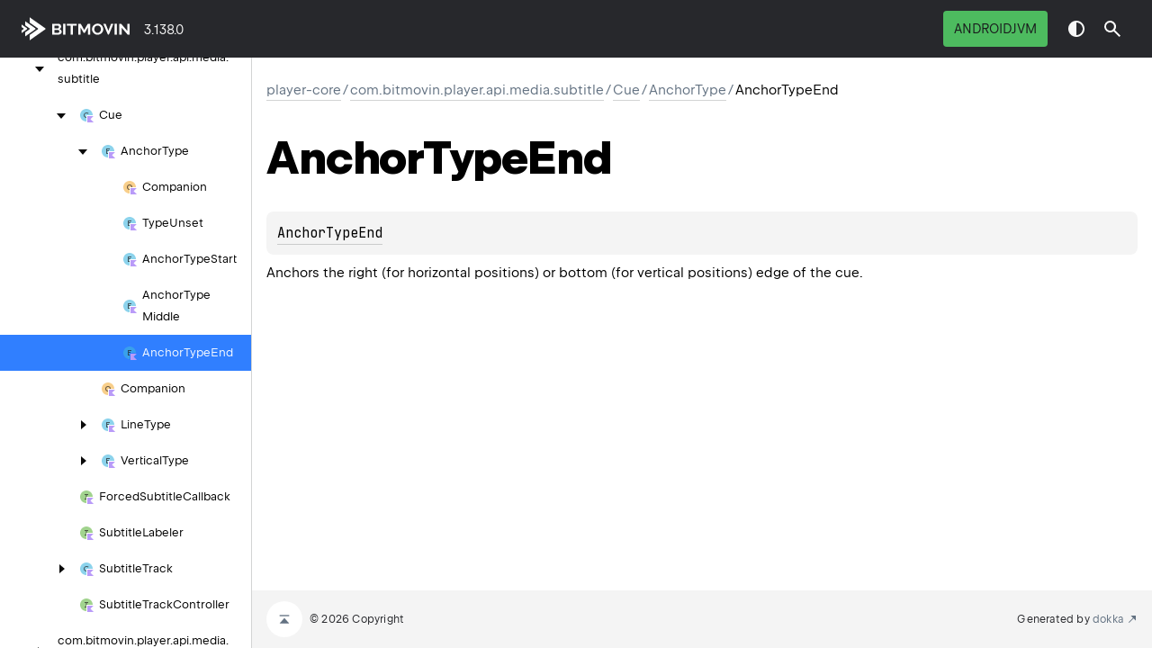

--- FILE ---
content_type: text/html
request_url: https://cdn.bitmovin.com/player/android/3/docs/player-core/com.bitmovin.player.api.media.subtitle/-cue/-anchor-type/-anchor-type-end/index.html
body_size: 1717
content:
<!doctype html>
<html class="no-js">
<head>
    <meta name="viewport" content="width=device-width, initial-scale=1" charset="UTF-8">
    <title>AnchorTypeEnd</title>
<link href="../../../../../images/logo-icon.svg" rel="icon" type="image/svg">    <script>var pathToRoot = "../../../../../";</script>
    <script>document.documentElement.classList.replace("no-js","js");</script>
    <script>const storage = localStorage.getItem("dokka-dark-mode")
    if (storage == null) {
        const osDarkSchemePreferred = window.matchMedia && window.matchMedia('(prefers-color-scheme: dark)').matches
        if (osDarkSchemePreferred === true) {
            document.getElementsByTagName("html")[0].classList.add("theme-dark")
        }
    } else {
        const savedDarkMode = JSON.parse(storage)
        if(savedDarkMode === true) {
            document.getElementsByTagName("html")[0].classList.add("theme-dark")
        }
    }
    </script>
<script type="text/javascript" src="https://unpkg.com/kotlin-playground@1/dist/playground.min.js" async></script>
<script type="text/javascript" src="../../../../../scripts/sourceset_dependencies.js" async></script>
<link href="../../../../../styles/style.css" rel="Stylesheet">
<link href="../../../../../styles/main.css" rel="Stylesheet">
<link href="../../../../../styles/prism.css" rel="Stylesheet">
<link href="../../../../../styles/logo-styles.css" rel="Stylesheet">
<link href="../../../../../styles/font-jb-sans-auto.css" rel="Stylesheet">
<link href="../../../../../ui-kit/ui-kit.min.css" rel="Stylesheet">
<script type="text/javascript" src="../../../../../scripts/clipboard.js" async></script>
<script type="text/javascript" src="../../../../../scripts/navigation-loader.js" async></script>
<script type="text/javascript" src="../../../../../scripts/platform-content-handler.js" async></script>
<script type="text/javascript" src="../../../../../scripts/main.js" defer></script>
<script type="text/javascript" src="../../../../../scripts/prism.js" async></script>
<script type="text/javascript" src="../../../../../ui-kit/ui-kit.min.js" defer></script>
<script type="text/javascript" src="../../../../../scripts/symbol-parameters-wrapper_deferred.js" defer></script></head>
<body>
    <div class="root">
    <nav class="navigation theme-dark" id="navigation-wrapper">
<a class="library-name--link" href="../../../../../index.html">
                    player-android
            </a>        <button class="navigation-controls--btn navigation-controls--btn_toc ui-kit_mobile-only" id="toc-toggle" type="button">Toggle table of contents
        </button>
        <div class="navigation-controls--break ui-kit_mobile-only"></div>
        <div class="library-version" id="library-version">3.138.0
        </div>
        <div class="navigation-controls">
        <div class="filter-section filter-section_loading" id="filter-section">
                <button class="platform-tag platform-selector jvm-like" data-active="" data-filter=":player-core/main">androidJvm</button>
            <div class="dropdown filter-section--dropdown" data-role="dropdown" id="filter-section-dropdown">
                <button class="button button_dropdown filter-section--dropdown-toggle" role="combobox" data-role="dropdown-toggle" aria-controls="platform-tags-listbox" aria-haspopup="listbox" aria-expanded="false" aria-label="Toggle source sets"></button>
                <ul role="listbox" id="platform-tags-listbox" class="dropdown--list" data-role="dropdown-listbox">
                    <div class="dropdown--header"><span>Platform filter</span>
                        <button class="button" data-role="dropdown-toggle" aria-label="Close platform filter">
                            <i class="ui-kit-icon ui-kit-icon_cross"></i>
                        </button>
                    </div>
                        <li role="option" class="dropdown--option platform-selector-option jvm-like" tabindex="0">
                            <label class="checkbox">
                                <input type="checkbox" class="checkbox--input" id=":player-core/main" data-filter=":player-core/main">
                                <span class="checkbox--icon"></span>
                                androidJvm
                            </label>
                        </li>
                </ul>
                <div class="dropdown--overlay"></div>
            </div>
        </div>
            <button class="navigation-controls--btn navigation-controls--btn_theme" id="theme-toggle-button" type="button">Switch theme
            </button>
            <div class="navigation-controls--btn navigation-controls--btn_search" id="searchBar" role="button">Search in
                API
            </div>
        </div>
    </nav>
        <div id="container">
            <div class="sidebar" id="leftColumn">
                <div class="dropdown theme-dark_mobile" data-role="dropdown" id="toc-dropdown">
                    <ul role="listbox" id="toc-listbox" class="dropdown--list dropdown--list_toc-list" data-role="dropdown-listbox">
                        <div class="dropdown--header">
                            <span>
                                    player-android
                            </span>
                            <button class="button" data-role="dropdown-toggle" aria-label="Close table of contents">
                                <i class="ui-kit-icon ui-kit-icon_cross"></i>
                            </button>
                        </div>
                        <div class="sidebar--inner" id="sideMenu"></div>
                    </ul>
                    <div class="dropdown--overlay"></div>
                </div>
            </div>
            <div id="main">
<div class="main-content" data-page-type="classlike" id="content" pageids="player-core::com.bitmovin.player.api.media.subtitle/Cue.AnchorType.AnchorTypeEnd///PointingToDeclaration/{&quot;org.jetbrains.dokka.links.EnumEntryDRIExtra&quot;:{&quot;key&quot;:&quot;org.jetbrains.dokka.links.EnumEntryDRIExtra&quot;}}/6645712">
  <div class="breadcrumbs"><a href="../../../../index.html">player-core</a><span class="delimiter">/</span><a href="../../../index.html">com.bitmovin.player.api.media.subtitle</a><span class="delimiter">/</span><a href="../../index.html">Cue</a><span class="delimiter">/</span><a href="../index.html">AnchorType</a><span class="delimiter">/</span><span class="current">AnchorTypeEnd</span></div>
  <div class="cover ">
    <h1 class="cover"><span>Anchor</span><wbr><span>Type</span><wbr><span><span>End</span></span></h1>
    <div class="platform-hinted " data-platform-hinted="data-platform-hinted"><div class="content sourceset-dependent-content" data-active="" data-togglable=":player-core/main"><div class="symbol monospace"><div class="block"><a href="index.html">AnchorTypeEnd</a></div></div><p class="paragraph">Anchors the right (for horizontal positions) or bottom (for vertical positions) edge of the cue.</p></div></div>
  </div>
  <div class="tabbedcontent">
    <div class="tabs-section" tabs-section="tabs-section"></div>
    <div class="tabs-section-body"></div>
  </div>
</div>
    <div class="footer">
        <a href="#content" id="go-to-top-link" class="footer--button footer--button_go-to-top"></a>
        <span>© 2026 Copyright</span>
        <span class="pull-right">
            <span>Generated by </span>
            <a class="footer--link footer--link_external" href="https://github.com/Kotlin/dokka">
                <span>dokka</span>
            </a>
        </span>
    </div>
            </div>
        </div>
    </div>
</body>
</html>


--- FILE ---
content_type: text/html
request_url: https://cdn.bitmovin.com/player/android/3/docs/navigation.html
body_size: 27367
content:
<div class="sideMenu">
 <div class="toc--part" id="player-nav-submenu" pageid="player::////PointingToDeclaration//-2079053848" data-nesting-level="0">
  <div class="toc--row">
   <button class="toc--button" onclick="document.getElementById(&quot;player-nav-submenu&quot;).classList.toggle(&quot;toc--part_hidden&quot;);"></button><a href="player/index.html" class="toc--link"><span><span>player</span></span></a>
  </div>
  <div class="toc--part" id="player-nav-submenu-0" pageid="player::com.bitmovin.player.api////PointingToDeclaration//-2079053848" data-nesting-level="1">
   <div class="toc--row">
    <button class="toc--button" onclick="document.getElementById(&quot;player-nav-submenu-0&quot;).classList.toggle(&quot;toc--part_hidden&quot;);"></button><a href="player/com.bitmovin.player.api/index.html" class="toc--link"><span>com.</span><wbr><span>bitmovin.</span><wbr><span>player.</span><wbr><span>api</span></a>
   </div>
   <div class="toc--part" id="player-nav-submenu-0-0" pageid="player::com.bitmovin.player.api//Player/#android.content.Context#com.bitmovin.player.api.PlayerConfig#com.bitmovin.player.api.analytics.AnalyticsPlayerConfig/PointingToDeclaration//-2079053848" data-nesting-level="2">
    <div class="toc--row">
     <a href="player/com.bitmovin.player.api/-player.html" class="toc--link"><span class="toc--link-grid"><span class="toc--icon function"></span><span><span><span>Player()</span></span></span></span></a>
    </div>
   </div>
   <div class="toc--part" id="player-nav-submenu-0-1" pageid="player::com.bitmovin.player.api/PlayerBuilder///PointingToDeclaration//-2079053848" data-nesting-level="2">
    <div class="toc--row">
     <a href="player/com.bitmovin.player.api/-player-builder/index.html" class="toc--link"><span class="toc--link-grid"><span class="toc--icon class-kt"></span><span><span>Player</span><wbr><span><span>Builder</span></span></span></span></a>
    </div>
   </div>
  </div>
  <div class="toc--part" id="player-nav-submenu-1" pageid="player::com.bitmovin.player.api.source////PointingToDeclaration//-2079053848" data-nesting-level="1">
   <div class="toc--row">
    <button class="toc--button" onclick="document.getElementById(&quot;player-nav-submenu-1&quot;).classList.toggle(&quot;toc--part_hidden&quot;);"></button><a href="player/com.bitmovin.player.api.source/index.html" class="toc--link"><span>com.</span><wbr><span>bitmovin.</span><wbr><span>player.</span><wbr><span>api.</span><wbr><span>source</span></a>
   </div>
   <div class="toc--part" id="player-nav-submenu-1-0" pageid="player::com.bitmovin.player.api.source//Source/#com.bitmovin.player.api.source.SourceConfig#com.bitmovin.player.api.analytics.AnalyticsSourceConfig/PointingToDeclaration//-2079053848" data-nesting-level="2">
    <div class="toc--row">
     <a href="player/com.bitmovin.player.api.source/-source.html" class="toc--link"><span class="toc--link-grid"><span class="toc--icon function"></span><span><span><span>Source()</span></span></span></span></a>
    </div>
   </div>
   <div class="toc--part" id="player-nav-submenu-1-1" pageid="player::com.bitmovin.player.api.source/SourceBuilder///PointingToDeclaration//-2079053848" data-nesting-level="2">
    <div class="toc--row">
     <a href="player/com.bitmovin.player.api.source/-source-builder/index.html" class="toc--link"><span class="toc--link-grid"><span class="toc--icon class-kt"></span><span><span>Source</span><wbr><span><span>Builder</span></span></span></span></a>
    </div>
   </div>
  </div>
 </div>
 <div class="toc--part" id="player-analytics-nav-submenu" pageid="player-analytics::////PointingToDeclaration//230057039" data-nesting-level="0">
  <div class="toc--row">
   <button class="toc--button" onclick="document.getElementById(&quot;player-analytics-nav-submenu&quot;).classList.toggle(&quot;toc--part_hidden&quot;);"></button><a href="player-analytics/index.html" class="toc--link"><span><span>player-analytics</span></span></a>
  </div>
  <div class="toc--part" id="player-analytics-nav-submenu-0" pageid="player-analytics::com.bitmovin.player.api.analytics////PointingToDeclaration//230057039" data-nesting-level="1">
   <div class="toc--row">
    <button class="toc--button" onclick="document.getElementById(&quot;player-analytics-nav-submenu-0&quot;).classList.toggle(&quot;toc--part_hidden&quot;);"></button><a href="player-analytics/com.bitmovin.player.api.analytics/index.html" class="toc--link"><span>com.</span><wbr><span>bitmovin.</span><wbr><span>player.</span><wbr><span>api.</span><wbr><span>analytics</span></a>
   </div>
   <div class="toc--part" id="player-analytics-nav-submenu-0-0" pageid="player-analytics::com.bitmovin.player.api.analytics/AnalyticsApi///PointingToDeclaration//230057039" data-nesting-level="2">
    <div class="toc--row">
     <button class="toc--button" onclick="document.getElementById(&quot;player-analytics-nav-submenu-0-0&quot;).classList.toggle(&quot;toc--part_hidden&quot;);"></button><a href="player-analytics/com.bitmovin.player.api.analytics/-analytics-api/index.html" class="toc--link"><span class="toc--link-grid"><span class="toc--icon interface-kt"></span><span><span>Analytics</span><wbr><span><span>Api</span></span></span></span></a>
    </div>
    <div class="toc--part" id="player-analytics-nav-submenu-0-0-0" pageid="player-analytics::com.bitmovin.player.api.analytics/AnalyticsApi.Companion///PointingToDeclaration//230057039" data-nesting-level="3">
     <div class="toc--row">
      <a href="player-analytics/com.bitmovin.player.api.analytics/-analytics-api/-companion/index.html" class="toc--link"><span class="toc--link-grid"><span class="toc--icon object"></span><span><span><span>Companion</span></span></span></span></a>
     </div>
    </div>
   </div>
   <div class="toc--part" id="player-analytics-nav-submenu-0-1" pageid="player-analytics::com.bitmovin.player.api.analytics/AnalyticsPlayerConfig///PointingToDeclaration//230057039" data-nesting-level="2">
    <div class="toc--row">
     <button class="toc--button" onclick="document.getElementById(&quot;player-analytics-nav-submenu-0-1&quot;).classList.toggle(&quot;toc--part_hidden&quot;);"></button><a href="player-analytics/com.bitmovin.player.api.analytics/-analytics-player-config/index.html" class="toc--link"><span class="toc--link-grid"><span class="toc--icon interface-kt"></span><span><span>Analytics</span><wbr><span>Player</span><wbr><span><span>Config</span></span></span></span></a>
    </div>
    <div class="toc--part" id="player-analytics-nav-submenu-0-1-0" pageid="player-analytics::com.bitmovin.player.api.analytics/AnalyticsPlayerConfig.Disabled///PointingToDeclaration//230057039" data-nesting-level="3">
     <div class="toc--row">
      <a href="player-analytics/com.bitmovin.player.api.analytics/-analytics-player-config/-disabled/index.html" class="toc--link"><span class="toc--link-grid"><span class="toc--icon object"></span><span><span><span>Disabled</span></span></span></span></a>
     </div>
    </div>
    <div class="toc--part" id="player-analytics-nav-submenu-0-1-1" pageid="player-analytics::com.bitmovin.player.api.analytics/AnalyticsPlayerConfig.Enabled///PointingToDeclaration//230057039" data-nesting-level="3">
     <div class="toc--row">
      <a href="player-analytics/com.bitmovin.player.api.analytics/-analytics-player-config/-enabled/index.html" class="toc--link"><span class="toc--link-grid"><span class="toc--icon class-kt"></span><span><span><span>Enabled</span></span></span></span></a>
     </div>
    </div>
   </div>
   <div class="toc--part" id="player-analytics-nav-submenu-0-2" pageid="player-analytics::com.bitmovin.player.api.analytics/AnalyticsSourceConfig///PointingToDeclaration//230057039" data-nesting-level="2">
    <div class="toc--row">
     <button class="toc--button" onclick="document.getElementById(&quot;player-analytics-nav-submenu-0-2&quot;).classList.toggle(&quot;toc--part_hidden&quot;);"></button><a href="player-analytics/com.bitmovin.player.api.analytics/-analytics-source-config/index.html" class="toc--link"><span class="toc--link-grid"><span class="toc--icon interface-kt"></span><span><span>Analytics</span><wbr><span>Source</span><wbr><span><span>Config</span></span></span></span></a>
    </div>
    <div class="toc--part" id="player-analytics-nav-submenu-0-2-0" pageid="player-analytics::com.bitmovin.player.api.analytics/AnalyticsSourceConfig.Enabled///PointingToDeclaration//230057039" data-nesting-level="3">
     <div class="toc--row">
      <a href="player-analytics/com.bitmovin.player.api.analytics/-analytics-source-config/-enabled/index.html" class="toc--link"><span class="toc--link-grid"><span class="toc--icon class-kt"></span><span><span><span>Enabled</span></span></span></span></a>
     </div>
    </div>
   </div>
   <div class="toc--part" id="player-analytics-nav-submenu-0-3" pageid="player-analytics::com.bitmovin.player.api.analytics//create/com.bitmovin.player.api.Player.Companion#android.content.Context#com.bitmovin.player.api.PlayerConfig#com.bitmovin.analytics.api.AnalyticsConfig#com.bitmovin.analytics.api.DefaultMetadata/PointingToDeclaration//230057039" data-nesting-level="2">
    <div class="toc--row">
     <a href="player-analytics/com.bitmovin.player.api.analytics/create.html" class="toc--link"><span class="toc--link-grid"><span class="toc--icon function"></span><span> <strike class="strikethrough"><span><span>create()</span></span></strike> </span></span></a>
    </div>
   </div>
   <div class="toc--part" id="player-analytics-nav-submenu-0-4" pageid="player-analytics::com.bitmovin.player.api.analytics/PlayerFactory///PointingToDeclaration//230057039" data-nesting-level="2">
    <div class="toc--row">
     <a href="player-analytics/com.bitmovin.player.api.analytics/-player-factory/index.html" class="toc--link"><span class="toc--link-grid"><span class="toc--icon object"></span><span> <strike class="strikethrough"><span>Player</span><wbr><span><span>Factory</span></span></strike> </span></span></a>
    </div>
   </div>
   <div class="toc--part" id="player-analytics-nav-submenu-0-5" pageid="player-analytics::com.bitmovin.player.api.analytics/SourceAnalyticsApi///PointingToDeclaration//230057039" data-nesting-level="2">
    <div class="toc--row">
     <button class="toc--button" onclick="document.getElementById(&quot;player-analytics-nav-submenu-0-5&quot;).classList.toggle(&quot;toc--part_hidden&quot;);"></button><a href="player-analytics/com.bitmovin.player.api.analytics/-source-analytics-api/index.html" class="toc--link"><span class="toc--link-grid"><span class="toc--icon interface-kt"></span><span><span>Source</span><wbr><span>Analytics</span><wbr><span><span>Api</span></span></span></span></a>
    </div>
    <div class="toc--part" id="player-analytics-nav-submenu-0-5-0" pageid="player-analytics::com.bitmovin.player.api.analytics/SourceAnalyticsApi.Companion///PointingToDeclaration//230057039" data-nesting-level="3">
     <div class="toc--row">
      <a href="player-analytics/com.bitmovin.player.api.analytics/-source-analytics-api/-companion/index.html" class="toc--link"><span class="toc--link-grid"><span class="toc--icon object"></span><span><span><span>Companion</span></span></span></span></a>
     </div>
    </div>
   </div>
   <div class="toc--part" id="player-analytics-nav-submenu-0-6" pageid="player-analytics::com.bitmovin.player.api.analytics/SourceFactory///PointingToDeclaration//230057039" data-nesting-level="2">
    <div class="toc--row">
     <a href="player-analytics/com.bitmovin.player.api.analytics/-source-factory/index.html" class="toc--link"><span class="toc--link-grid"><span class="toc--icon object"></span><span> <strike class="strikethrough"><span>Source</span><wbr><span><span>Factory</span></span></strike> </span></span></a>
    </div>
   </div>
  </div>
 </div>
 <div class="toc--part" id="player-core-nav-submenu" pageid="player-core::////PointingToDeclaration//6645712" data-nesting-level="0">
  <div class="toc--row">
   <button class="toc--button" onclick="document.getElementById(&quot;player-core-nav-submenu&quot;).classList.toggle(&quot;toc--part_hidden&quot;);"></button><a href="player-core/index.html" class="toc--link"><span><span>player-core</span></span></a>
  </div>
  <div class="toc--part" id="player-core-nav-submenu-0" pageid="player-core::com.bitmovin.player////PointingToDeclaration//6645712" data-nesting-level="1">
   <div class="toc--row">
    <button class="toc--button" onclick="document.getElementById(&quot;player-core-nav-submenu-0&quot;).classList.toggle(&quot;toc--part_hidden&quot;);"></button><a href="player-core/com.bitmovin.player/index.html" class="toc--link"><span>com.</span><wbr><span>bitmovin.</span><wbr><span>player</span></a>
   </div>
   <div class="toc--part" id="player-core-nav-submenu-0-0" pageid="player-core::com.bitmovin.player/CaptionStyle///PointingToDeclaration//6645712" data-nesting-level="2">
    <div class="toc--row">
     <a href="player-core/com.bitmovin.player/-caption-style/index.html" class="toc--link"><span class="toc--link-grid"><span class="toc--icon class-kt"></span><span><span>Caption</span><wbr><span><span>Style</span></span></span></span></a>
    </div>
   </div>
   <div class="toc--part" id="player-core-nav-submenu-0-1" pageid="player-core::com.bitmovin.player/SubtitleRendererView///PointingToDeclaration//6645712" data-nesting-level="2">
    <div class="toc--row">
     <a href="player-core/com.bitmovin.player/-subtitle-renderer-view/index.html" class="toc--link"><span class="toc--link-grid"><span class="toc--icon abstract-class"></span><span><span>Subtitle</span><wbr><span>Renderer</span><wbr><span><span>View</span></span></span></span></a>
    </div>
   </div>
   <div class="toc--part" id="player-core-nav-submenu-0-2" pageid="player-core::com.bitmovin.player/SubtitleView///PointingToDeclaration//6645712" data-nesting-level="2">
    <div class="toc--row">
     <a href="player-core/com.bitmovin.player/-subtitle-view/index.html" class="toc--link"><span class="toc--link-grid"><span class="toc--icon class-kt"></span><span><span>Subtitle</span><wbr><span><span>View</span></span></span></span></a>
    </div>
   </div>
  </div>
  <div class="toc--part" id="player-core-nav-submenu-1" pageid="player-core::com.bitmovin.player.api////PointingToDeclaration//6645712" data-nesting-level="1">
   <div class="toc--row">
    <button class="toc--button" onclick="document.getElementById(&quot;player-core-nav-submenu-1&quot;).classList.toggle(&quot;toc--part_hidden&quot;);"></button><a href="player-core/com.bitmovin.player.api/index.html" class="toc--link"><span>com.</span><wbr><span>bitmovin.</span><wbr><span>player.</span><wbr><span>api</span></a>
   </div>
   <div class="toc--part" id="player-core-nav-submenu-1-0" pageid="player-core::com.bitmovin.player.api/BandwidthEstimationMode///PointingToDeclaration//6645712" data-nesting-level="2">
    <div class="toc--row">
     <button class="toc--button" onclick="document.getElementById(&quot;player-core-nav-submenu-1-0&quot;).classList.toggle(&quot;toc--part_hidden&quot;);"></button><a href="player-core/com.bitmovin.player.api/-bandwidth-estimation-mode/index.html" class="toc--link"><span class="toc--link-grid"><span class="toc--icon interface-kt"></span><span><span>Bandwidth</span><wbr><span>Estimation</span><wbr><span><span>Mode</span></span></span></span></a>
    </div>
    <div class="toc--part" id="player-core-nav-submenu-1-0-0" pageid="player-core::com.bitmovin.player.api/BandwidthEstimationMode.ExponentialWeightedAverage///PointingToDeclaration//6645712" data-nesting-level="3">
     <div class="toc--row">
      <a href="player-core/com.bitmovin.player.api/-bandwidth-estimation-mode/-exponential-weighted-average/index.html" class="toc--link"><span class="toc--link-grid"><span class="toc--icon class-kt"></span><span><span>Exponential</span><wbr><span>Weighted</span><wbr><span><span>Average</span></span></span></span></a>
     </div>
    </div>
    <div class="toc--part" id="player-core-nav-submenu-1-0-1" pageid="player-core::com.bitmovin.player.api/BandwidthEstimationMode.SlidingPercentile///PointingToDeclaration//6645712" data-nesting-level="3">
     <div class="toc--row">
      <a href="player-core/com.bitmovin.player.api/-bandwidth-estimation-mode/-sliding-percentile/index.html" class="toc--link"><span class="toc--link-grid"><span class="toc--icon class-kt"></span><span><span>Sliding</span><wbr><span><span>Percentile</span></span></span></span></a>
     </div>
    </div>
   </div>
   <div class="toc--part" id="player-core-nav-submenu-1-1" pageid="player-core::com.bitmovin.player.api/BandwidthMeterType///PointingToDeclaration//6645712" data-nesting-level="2">
    <div class="toc--row">
     <button class="toc--button" onclick="document.getElementById(&quot;player-core-nav-submenu-1-1&quot;).classList.toggle(&quot;toc--part_hidden&quot;);"></button><a href="player-core/com.bitmovin.player.api/-bandwidth-meter-type/index.html" class="toc--link"><span class="toc--link-grid"><span class="toc--icon interface-kt"></span><span><span>Bandwidth</span><wbr><span>Meter</span><wbr><span><span>Type</span></span></span></span></a>
    </div>
    <div class="toc--part" id="player-core-nav-submenu-1-1-0" pageid="player-core::com.bitmovin.player.api/BandwidthMeterType.Default///PointingToDeclaration//6645712" data-nesting-level="3">
     <div class="toc--row">
      <a href="player-core/com.bitmovin.player.api/-bandwidth-meter-type/-default/index.html" class="toc--link"><span class="toc--link-grid"><span class="toc--icon class-kt"></span><span><span><span>Default</span></span></span></span></a>
     </div>
    </div>
    <div class="toc--part" id="player-core-nav-submenu-1-1-1" pageid="player-core::com.bitmovin.player.api/BandwidthMeterType.Experimental///PointingToDeclaration//6645712" data-nesting-level="3">
     <div class="toc--row">
      <a href="player-core/com.bitmovin.player.api/-bandwidth-meter-type/-experimental/index.html" class="toc--link"><span class="toc--link-grid"><span class="toc--icon class-kt"></span><span><span><span>Experimental</span></span></span></span></a>
     </div>
    </div>
   </div>
   <div class="toc--part" id="player-core-nav-submenu-1-2" pageid="player-core::com.bitmovin.player.api/DebugConfig///PointingToDeclaration//6645712" data-nesting-level="2">
    <div class="toc--row">
     <a href="player-core/com.bitmovin.player.api/-debug-config/index.html" class="toc--link"><span class="toc--link-grid"><span class="toc--icon object"></span><span><span>Debug</span><wbr><span><span>Config</span></span></span></span></a>
    </div>
   </div>
   <div class="toc--part" id="player-core-nav-submenu-1-3" pageid="player-core::com.bitmovin.player.api/DeviceDescription///PointingToDeclaration//6645712" data-nesting-level="2">
    <div class="toc--row">
     <button class="toc--button" onclick="document.getElementById(&quot;player-core-nav-submenu-1-3&quot;).classList.toggle(&quot;toc--part_hidden&quot;);"></button><a href="player-core/com.bitmovin.player.api/-device-description/index.html" class="toc--link"><span class="toc--link-grid"><span class="toc--icon class-kt"></span><span><span>Device</span><wbr><span><span>Description</span></span></span></span></a>
    </div>
    <div class="toc--part" id="player-core-nav-submenu-1-3-0" pageid="player-core::com.bitmovin.player.api/DeviceDescription.DeviceName///PointingToDeclaration//6645712" data-nesting-level="3">
     <div class="toc--row">
      <a href="player-core/com.bitmovin.player.api/-device-description/-device-name/index.html" class="toc--link"><span class="toc--link-grid"><span class="toc--icon class-kt"></span><span><span>Device</span><wbr><span><span>Name</span></span></span></span></a>
     </div>
    </div>
    <div class="toc--part" id="player-core-nav-submenu-1-3-1" pageid="player-core::com.bitmovin.player.api/DeviceDescription.ModelName///PointingToDeclaration//6645712" data-nesting-level="3">
     <div class="toc--row">
      <a href="player-core/com.bitmovin.player.api/-device-description/-model-name/index.html" class="toc--link"><span class="toc--link-grid"><span class="toc--icon class-kt"></span><span><span>Model</span><wbr><span><span>Name</span></span></span></span></a>
     </div>
    </div>
   </div>
   <div class="toc--part" id="player-core-nav-submenu-1-4" pageid="player-core::com.bitmovin.player.api/ExperimentalBitmovinApi///PointingToDeclaration//6645712" data-nesting-level="2">
    <div class="toc--row">
     <a href="player-core/com.bitmovin.player.api/-experimental-bitmovin-api/index.html" class="toc--link"><span class="toc--link-grid"><span class="toc--icon annotation-class-kt"></span><span><span>Experimental</span><wbr><span>Bitmovin</span><wbr><span><span>Api</span></span></span></span></a>
    </div>
   </div>
   <div class="toc--part" id="player-core-nav-submenu-1-5" pageid="player-core::com.bitmovin.player.api/ForceReuseVideoCodecReason///PointingToDeclaration//6645712" data-nesting-level="2">
    <div class="toc--row">
     <button class="toc--button" onclick="document.getElementById(&quot;player-core-nav-submenu-1-5&quot;).classList.toggle(&quot;toc--part_hidden&quot;);"></button><a href="player-core/com.bitmovin.player.api/-force-reuse-video-codec-reason/index.html" class="toc--link"><span class="toc--link-grid"><span class="toc--icon enum-class-kt"></span><span><span>Force</span><wbr><span>Reuse</span><wbr><span>Video</span><wbr><span>Codec</span><wbr><span><span>Reason</span></span></span></span></a>
    </div>
    <div class="toc--part" id="player-core-nav-submenu-1-5-0" pageid="player-core::com.bitmovin.player.api/ForceReuseVideoCodecReason.ColorInfoMismatch///PointingToDeclaration/{&quot;org.jetbrains.dokka.links.EnumEntryDRIExtra&quot;:{&quot;key&quot;:&quot;org.jetbrains.dokka.links.EnumEntryDRIExtra&quot;}}/6645712" data-nesting-level="3">
     <div class="toc--row">
      <a href="player-core/com.bitmovin.player.api/-force-reuse-video-codec-reason/-color-info-mismatch/index.html" class="toc--link"><span class="toc--link-grid"><span class="toc--icon enum-class-kt"></span><span><span>Color</span><wbr><span>Info</span><wbr><span><span>Mismatch</span></span></span></span></a>
     </div>
    </div>
    <div class="toc--part" id="player-core-nav-submenu-1-5-1" pageid="player-core::com.bitmovin.player.api/ForceReuseVideoCodecReason.MaxInputSizeExceeded///PointingToDeclaration/{&quot;org.jetbrains.dokka.links.EnumEntryDRIExtra&quot;:{&quot;key&quot;:&quot;org.jetbrains.dokka.links.EnumEntryDRIExtra&quot;}}/6645712" data-nesting-level="3">
     <div class="toc--row">
      <a href="player-core/com.bitmovin.player.api/-force-reuse-video-codec-reason/-max-input-size-exceeded/index.html" class="toc--link"><span class="toc--link-grid"><span class="toc--icon enum-class-kt"></span><span><span>Max</span><wbr><span>Input</span><wbr><span>Size</span><wbr><span><span>Exceeded</span></span></span></span></a>
     </div>
    </div>
    <div class="toc--part" id="player-core-nav-submenu-1-5-2" pageid="player-core::com.bitmovin.player.api/ForceReuseVideoCodecReason.MaxResolutionExceeded///PointingToDeclaration/{&quot;org.jetbrains.dokka.links.EnumEntryDRIExtra&quot;:{&quot;key&quot;:&quot;org.jetbrains.dokka.links.EnumEntryDRIExtra&quot;}}/6645712" data-nesting-level="3">
     <div class="toc--row">
      <a href="player-core/com.bitmovin.player.api/-force-reuse-video-codec-reason/-max-resolution-exceeded/index.html" class="toc--link"><span class="toc--link-grid"><span class="toc--icon enum-class-kt"></span><span><span>Max</span><wbr><span>Resolution</span><wbr><span><span>Exceeded</span></span></span></span></a>
     </div>
    </div>
   </div>
   <div class="toc--part" id="player-core-nav-submenu-1-6" pageid="player-core::com.bitmovin.player.api/HlsConfig///PointingToDeclaration//6645712" data-nesting-level="2">
    <div class="toc--row">
     <a href="player-core/com.bitmovin.player.api/-hls-config/index.html" class="toc--link"><span class="toc--link-grid"><span class="toc--icon class-kt"></span><span><span>Hls</span><wbr><span><span>Config</span></span></span></span></a>
    </div>
   </div>
   <div class="toc--part" id="player-core-nav-submenu-1-7" pageid="player-core::com.bitmovin.player.api/LicensingConfig///PointingToDeclaration//6645712" data-nesting-level="2">
    <div class="toc--row">
     <button class="toc--button" onclick="document.getElementById(&quot;player-core-nav-submenu-1-7&quot;).classList.toggle(&quot;toc--part_hidden&quot;);"></button><a href="player-core/com.bitmovin.player.api/-licensing-config/index.html" class="toc--link"><span class="toc--link-grid"><span class="toc--icon class-kt"></span><span><span>Licensing</span><wbr><span><span>Config</span></span></span></span></a>
    </div>
    <div class="toc--part" id="player-core-nav-submenu-1-7-0" pageid="player-core::com.bitmovin.player.api/LicensingConfig.Builder///PointingToDeclaration//6645712" data-nesting-level="3">
     <div class="toc--row">
      <a href="player-core/com.bitmovin.player.api/-licensing-config/-builder/index.html" class="toc--link"><span class="toc--link-grid"><span class="toc--icon class-kt"></span><span><span><span>Builder</span></span></span></span></a>
     </div>
    </div>
   </div>
   <div class="toc--part" id="player-core-nav-submenu-1-8" pageid="player-core::com.bitmovin.player.api/LoadErrorFallbackConfig///PointingToDeclaration//6645712" data-nesting-level="2">
    <div class="toc--row">
     <button class="toc--button" onclick="document.getElementById(&quot;player-core-nav-submenu-1-8&quot;).classList.toggle(&quot;toc--part_hidden&quot;);"></button><a href="player-core/com.bitmovin.player.api/-load-error-fallback-config/index.html" class="toc--link"><span class="toc--link-grid"><span class="toc--icon interface-kt"></span><span><span>Load</span><wbr><span>Error</span><wbr><span>Fallback</span><wbr><span><span>Config</span></span></span></span></a>
    </div>
    <div class="toc--part" id="player-core-nav-submenu-1-8-0" pageid="player-core::com.bitmovin.player.api/LoadErrorFallbackConfig.Custom///PointingToDeclaration//6645712" data-nesting-level="3">
     <div class="toc--row">
      <a href="player-core/com.bitmovin.player.api/-load-error-fallback-config/-custom/index.html" class="toc--link"><span class="toc--link-grid"><span class="toc--icon class-kt"></span><span><span><span>Custom</span></span></span></span></a>
     </div>
    </div>
    <div class="toc--part" id="player-core-nav-submenu-1-8-1" pageid="player-core::com.bitmovin.player.api/LoadErrorFallbackConfig.HttpStatusCode///PointingToDeclaration//6645712" data-nesting-level="3">
     <div class="toc--row">
      <a href="player-core/com.bitmovin.player.api/-load-error-fallback-config/-http-status-code/index.html" class="toc--link"><span class="toc--link-grid"><span class="toc--icon class-kt"></span><span><span>Http</span><wbr><span>Status</span><wbr><span><span>Code</span></span></span></span></a>
     </div>
    </div>
   </div>
   <div class="toc--part" id="player-core-nav-submenu-1-9" pageid="player-core::com.bitmovin.player.api/PlaybackConfig///PointingToDeclaration//6645712" data-nesting-level="2">
    <div class="toc--row">
     <button class="toc--button" onclick="document.getElementById(&quot;player-core-nav-submenu-1-9&quot;).classList.toggle(&quot;toc--part_hidden&quot;);"></button><a href="player-core/com.bitmovin.player.api/-playback-config/index.html" class="toc--link"><span class="toc--link-grid"><span class="toc--icon class-kt"></span><span><span>Playback</span><wbr><span><span>Config</span></span></span></span></a>
    </div>
    <div class="toc--part" id="player-core-nav-submenu-1-9-0" pageid="player-core::com.bitmovin.player.api/PlaybackConfig.Builder///PointingToDeclaration//6645712" data-nesting-level="3">
     <div class="toc--row">
      <a href="player-core/com.bitmovin.player.api/-playback-config/-builder/index.html" class="toc--link"><span class="toc--link-grid"><span class="toc--icon class-kt"></span><span><span><span>Builder</span></span></span></span></a>
     </div>
    </div>
   </div>
   <div class="toc--part" id="player-core-nav-submenu-1-10" pageid="player-core::com.bitmovin.player.api/Player///PointingToDeclaration//6645712" data-nesting-level="2">
    <div class="toc--row">
     <button class="toc--button" onclick="document.getElementById(&quot;player-core-nav-submenu-1-10&quot;).classList.toggle(&quot;toc--part_hidden&quot;);"></button><a href="player-core/com.bitmovin.player.api/-player/index.html" class="toc--link"><span class="toc--link-grid"><span class="toc--icon interface-kt"></span><span><span><span>Player</span></span></span></span></a>
    </div>
    <div class="toc--part" id="player-core-nav-submenu-1-10-0" pageid="player-core::com.bitmovin.player.api/Player.Companion///PointingToDeclaration//6645712" data-nesting-level="3">
     <div class="toc--row">
      <a href="player-core/com.bitmovin.player.api/-player/-companion/index.html" class="toc--link"><span class="toc--link-grid"><span class="toc--icon object"></span><span><span><span>Companion</span></span></span></span></a>
     </div>
    </div>
   </div>
   <div class="toc--part" id="player-core-nav-submenu-1-11" pageid="player-core::com.bitmovin.player.api/PlayerConfig///PointingToDeclaration//6645712" data-nesting-level="2">
    <div class="toc--row">
     <button class="toc--button" onclick="document.getElementById(&quot;player-core-nav-submenu-1-11&quot;).classList.toggle(&quot;toc--part_hidden&quot;);"></button><a href="player-core/com.bitmovin.player.api/-player-config/index.html" class="toc--link"><span class="toc--link-grid"><span class="toc--icon class-kt"></span><span><span>Player</span><wbr><span><span>Config</span></span></span></span></a>
    </div>
    <div class="toc--part" id="player-core-nav-submenu-1-11-0" pageid="player-core::com.bitmovin.player.api/PlayerConfig.Builder///PointingToDeclaration//6645712" data-nesting-level="3">
     <div class="toc--row">
      <a href="player-core/com.bitmovin.player.api/-player-config/-builder/index.html" class="toc--link"><span class="toc--link-grid"><span class="toc--icon class-kt"></span><span><span><span>Builder</span></span></span></span></a>
     </div>
    </div>
   </div>
   <div class="toc--part" id="player-core-nav-submenu-1-12" pageid="player-core::com.bitmovin.player.api/SeekMode///PointingToDeclaration//6645712" data-nesting-level="2">
    <div class="toc--row">
     <button class="toc--button" onclick="document.getElementById(&quot;player-core-nav-submenu-1-12&quot;).classList.toggle(&quot;toc--part_hidden&quot;);"></button><a href="player-core/com.bitmovin.player.api/-seek-mode/index.html" class="toc--link"><span class="toc--link-grid"><span class="toc--icon enum-class-kt"></span><span><span>Seek</span><wbr><span><span>Mode</span></span></span></span></a>
    </div>
    <div class="toc--part" id="player-core-nav-submenu-1-12-0" pageid="player-core::com.bitmovin.player.api/SeekMode.Exact///PointingToDeclaration/{&quot;org.jetbrains.dokka.links.EnumEntryDRIExtra&quot;:{&quot;key&quot;:&quot;org.jetbrains.dokka.links.EnumEntryDRIExtra&quot;}}/6645712" data-nesting-level="3">
     <div class="toc--row">
      <a href="player-core/com.bitmovin.player.api/-seek-mode/-exact/index.html" class="toc--link"><span class="toc--link-grid"><span class="toc--icon enum-class-kt"></span><span><span><span>Exact</span></span></span></span></a>
     </div>
    </div>
    <div class="toc--part" id="player-core-nav-submenu-1-12-1" pageid="player-core::com.bitmovin.player.api/SeekMode.ClosestSync///PointingToDeclaration/{&quot;org.jetbrains.dokka.links.EnumEntryDRIExtra&quot;:{&quot;key&quot;:&quot;org.jetbrains.dokka.links.EnumEntryDRIExtra&quot;}}/6645712" data-nesting-level="3">
     <div class="toc--row">
      <a href="player-core/com.bitmovin.player.api/-seek-mode/-closest-sync/index.html" class="toc--link"><span class="toc--link-grid"><span class="toc--icon enum-class-kt"></span><span><span>Closest</span><wbr><span><span>Sync</span></span></span></span></a>
     </div>
    </div>
    <div class="toc--part" id="player-core-nav-submenu-1-12-2" pageid="player-core::com.bitmovin.player.api/SeekMode.PreviousSync///PointingToDeclaration/{&quot;org.jetbrains.dokka.links.EnumEntryDRIExtra&quot;:{&quot;key&quot;:&quot;org.jetbrains.dokka.links.EnumEntryDRIExtra&quot;}}/6645712" data-nesting-level="3">
     <div class="toc--row">
      <a href="player-core/com.bitmovin.player.api/-seek-mode/-previous-sync/index.html" class="toc--link"><span class="toc--link-grid"><span class="toc--icon enum-class-kt"></span><span><span>Previous</span><wbr><span><span>Sync</span></span></span></span></a>
     </div>
    </div>
    <div class="toc--part" id="player-core-nav-submenu-1-12-3" pageid="player-core::com.bitmovin.player.api/SeekMode.NextSync///PointingToDeclaration/{&quot;org.jetbrains.dokka.links.EnumEntryDRIExtra&quot;:{&quot;key&quot;:&quot;org.jetbrains.dokka.links.EnumEntryDRIExtra&quot;}}/6645712" data-nesting-level="3">
     <div class="toc--row">
      <a href="player-core/com.bitmovin.player.api/-seek-mode/-next-sync/index.html" class="toc--link"><span class="toc--link-grid"><span class="toc--icon enum-class-kt"></span><span><span>Next</span><wbr><span><span>Sync</span></span></span></span></a>
     </div>
    </div>
   </div>
   <div class="toc--part" id="player-core-nav-submenu-1-13" pageid="player-core::com.bitmovin.player.api/TimeRange///PointingToDeclaration//6645712" data-nesting-level="2">
    <div class="toc--row">
     <a href="player-core/com.bitmovin.player.api/-time-range/index.html" class="toc--link"><span class="toc--link-grid"><span class="toc--icon class-kt"></span><span><span>Time</span><wbr><span><span>Range</span></span></span></span></a>
    </div>
   </div>
   <div class="toc--part" id="player-core-nav-submenu-1-14" pageid="player-core::com.bitmovin.player.api/TweaksConfig///PointingToDeclaration//6645712" data-nesting-level="2">
    <div class="toc--row">
     <button class="toc--button" onclick="document.getElementById(&quot;player-core-nav-submenu-1-14&quot;).classList.toggle(&quot;toc--part_hidden&quot;);"></button><a href="player-core/com.bitmovin.player.api/-tweaks-config/index.html" class="toc--link"><span class="toc--link-grid"><span class="toc--icon class-kt"></span><span><span>Tweaks</span><wbr><span><span>Config</span></span></span></span></a>
    </div>
    <div class="toc--part" id="player-core-nav-submenu-1-14-0" pageid="player-core::com.bitmovin.player.api/TweaksConfig.Builder///PointingToDeclaration//6645712" data-nesting-level="3">
     <div class="toc--row">
      <a href="player-core/com.bitmovin.player.api/-tweaks-config/-builder/index.html" class="toc--link"><span class="toc--link-grid"><span class="toc--icon class-kt"></span><span><span><span>Builder</span></span></span></span></a>
     </div>
    </div>
    <div class="toc--part" id="player-core-nav-submenu-1-14-1" pageid="player-core::com.bitmovin.player.api/TweaksConfig.Companion///PointingToDeclaration//6645712" data-nesting-level="3">
     <div class="toc--row">
      <a href="player-core/com.bitmovin.player.api/-tweaks-config/-companion/index.html" class="toc--link"><span class="toc--link-grid"><span class="toc--icon object"></span><span><span><span>Companion</span></span></span></span></a>
     </div>
    </div>
   </div>
  </div>
  <div class="toc--part" id="player-core-nav-submenu-2" pageid="player-core::com.bitmovin.player.api.advertising////PointingToDeclaration//6645712" data-nesting-level="1">
   <div class="toc--row">
    <button class="toc--button" onclick="document.getElementById(&quot;player-core-nav-submenu-2&quot;).classList.toggle(&quot;toc--part_hidden&quot;);"></button><a href="player-core/com.bitmovin.player.api.advertising/index.html" class="toc--link"><span>com.</span><wbr><span>bitmovin.</span><wbr><span>player.</span><wbr><span>api.</span><wbr><span><span>advertising</span></span></a>
   </div>
   <div class="toc--part" id="player-core-nav-submenu-2-0" pageid="player-core::com.bitmovin.player.api.advertising/Ad///PointingToDeclaration//6645712" data-nesting-level="2">
    <div class="toc--row">
     <a href="player-core/com.bitmovin.player.api.advertising/-ad/index.html" class="toc--link"><span class="toc--link-grid"><span class="toc--icon interface-kt"></span><span><span><span>Ad</span></span></span></span></a>
    </div>
   </div>
   <div class="toc--part" id="player-core-nav-submenu-2-1" pageid="player-core::com.bitmovin.player.api.advertising/AdBreak///PointingToDeclaration//6645712" data-nesting-level="2">
    <div class="toc--row">
     <a href="player-core/com.bitmovin.player.api.advertising/-ad-break/index.html" class="toc--link"><span class="toc--link-grid"><span class="toc--icon interface-kt"></span><span><span>Ad</span><wbr><span><span>Break</span></span></span></span></a>
    </div>
   </div>
   <div class="toc--part" id="player-core-nav-submenu-2-2" pageid="player-core::com.bitmovin.player.api.advertising/AdBreakConfig///PointingToDeclaration//6645712" data-nesting-level="2">
    <div class="toc--row">
     <a href="player-core/com.bitmovin.player.api.advertising/-ad-break-config/index.html" class="toc--link"><span class="toc--link-grid"><span class="toc--icon interface-kt"></span><span><span>Ad</span><wbr><span>Break</span><wbr><span><span>Config</span></span></span></span></a>
    </div>
   </div>
   <div class="toc--part" id="player-core-nav-submenu-2-3" pageid="player-core::com.bitmovin.player.api.advertising/AdConfig///PointingToDeclaration//6645712" data-nesting-level="2">
    <div class="toc--row">
     <a href="player-core/com.bitmovin.player.api.advertising/-ad-config/index.html" class="toc--link"><span class="toc--link-grid"><span class="toc--icon interface-kt"></span><span><span>Ad</span><wbr><span><span>Config</span></span></span></span></a>
    </div>
   </div>
   <div class="toc--part" id="player-core-nav-submenu-2-4" pageid="player-core::com.bitmovin.player.api.advertising/AdData///PointingToDeclaration//6645712" data-nesting-level="2">
    <div class="toc--row">
     <a href="player-core/com.bitmovin.player.api.advertising/-ad-data/index.html" class="toc--link"><span class="toc--link-grid"><span class="toc--icon interface-kt"></span><span><span>Ad</span><wbr><span><span>Data</span></span></span></span></a>
    </div>
   </div>
   <div class="toc--part" id="player-core-nav-submenu-2-5" pageid="player-core::com.bitmovin.player.api.advertising/AdItem///PointingToDeclaration//6645712" data-nesting-level="2">
    <div class="toc--row">
     <a href="player-core/com.bitmovin.player.api.advertising/-ad-item/index.html" class="toc--link"><span class="toc--link-grid"><span class="toc--icon class-kt"></span><span><span>Ad</span><wbr><span><span>Item</span></span></span></span></a>
    </div>
   </div>
   <div class="toc--part" id="player-core-nav-submenu-2-6" pageid="player-core::com.bitmovin.player.api.advertising/AdQuartile///PointingToDeclaration//6645712" data-nesting-level="2">
    <div class="toc--row">
     <button class="toc--button" onclick="document.getElementById(&quot;player-core-nav-submenu-2-6&quot;).classList.toggle(&quot;toc--part_hidden&quot;);"></button><a href="player-core/com.bitmovin.player.api.advertising/-ad-quartile/index.html" class="toc--link"><span class="toc--link-grid"><span class="toc--icon enum-class"></span><span><span>Ad</span><wbr><span><span>Quartile</span></span></span></span></a>
    </div>
    <div class="toc--part" id="player-core-nav-submenu-2-6-0" pageid="player-core::com.bitmovin.player.api.advertising/AdQuartile.FirstQuartile///PointingToDeclaration/{&quot;org.jetbrains.dokka.links.EnumEntryDRIExtra&quot;:{&quot;key&quot;:&quot;org.jetbrains.dokka.links.EnumEntryDRIExtra&quot;}}/6645712" data-nesting-level="3">
     <div class="toc--row">
      <a href="player-core/com.bitmovin.player.api.advertising/-ad-quartile/-first-quartile/index.html" class="toc--link"><span class="toc--link-grid"><span class="toc--icon enum-class-kt"></span><span><span>First</span><wbr><span><span>Quartile</span></span></span></span></a>
     </div>
    </div>
    <div class="toc--part" id="player-core-nav-submenu-2-6-1" pageid="player-core::com.bitmovin.player.api.advertising/AdQuartile.MidPoint///PointingToDeclaration/{&quot;org.jetbrains.dokka.links.EnumEntryDRIExtra&quot;:{&quot;key&quot;:&quot;org.jetbrains.dokka.links.EnumEntryDRIExtra&quot;}}/6645712" data-nesting-level="3">
     <div class="toc--row">
      <a href="player-core/com.bitmovin.player.api.advertising/-ad-quartile/-mid-point/index.html" class="toc--link"><span class="toc--link-grid"><span class="toc--icon enum-class-kt"></span><span><span>Mid</span><wbr><span><span>Point</span></span></span></span></a>
     </div>
    </div>
    <div class="toc--part" id="player-core-nav-submenu-2-6-2" pageid="player-core::com.bitmovin.player.api.advertising/AdQuartile.ThirdQuartile///PointingToDeclaration/{&quot;org.jetbrains.dokka.links.EnumEntryDRIExtra&quot;:{&quot;key&quot;:&quot;org.jetbrains.dokka.links.EnumEntryDRIExtra&quot;}}/6645712" data-nesting-level="3">
     <div class="toc--row">
      <a href="player-core/com.bitmovin.player.api.advertising/-ad-quartile/-third-quartile/index.html" class="toc--link"><span class="toc--link-grid"><span class="toc--icon enum-class-kt"></span><span><span>Third</span><wbr><span><span>Quartile</span></span></span></span></a>
     </div>
    </div>
   </div>
   <div class="toc--part" id="player-core-nav-submenu-2-7" pageid="player-core::com.bitmovin.player.api.advertising/AdsManagerAvailableCallback///PointingToDeclaration//6645712" data-nesting-level="2">
    <div class="toc--row">
     <a href="player-core/com.bitmovin.player.api.advertising/-ads-manager-available-callback/index.html" class="toc--link"><span class="toc--link-grid"><span class="toc--icon interface-kt"></span><span><span>Ads</span><wbr><span>Manager</span><wbr><span>Available</span><wbr><span><span>Callback</span></span></span></span></a>
    </div>
   </div>
   <div class="toc--part" id="player-core-nav-submenu-2-8" pageid="player-core::com.bitmovin.player.api.advertising/AdSource///PointingToDeclaration//6645712" data-nesting-level="2">
    <div class="toc--row">
     <a href="player-core/com.bitmovin.player.api.advertising/-ad-source/index.html" class="toc--link"><span class="toc--link-grid"><span class="toc--icon class-kt"></span><span><span>Ad</span><wbr><span><span>Source</span></span></span></span></a>
    </div>
   </div>
   <div class="toc--part" id="player-core-nav-submenu-2-9" pageid="player-core::com.bitmovin.player.api.advertising/AdSourceType///PointingToDeclaration//6645712" data-nesting-level="2">
    <div class="toc--row">
     <button class="toc--button" onclick="document.getElementById(&quot;player-core-nav-submenu-2-9&quot;).classList.toggle(&quot;toc--part_hidden&quot;);"></button><a href="player-core/com.bitmovin.player.api.advertising/-ad-source-type/index.html" class="toc--link"><span class="toc--link-grid"><span class="toc--icon enum-class-kt"></span><span><span>Ad</span><wbr><span>Source</span><wbr><span><span>Type</span></span></span></span></a>
    </div>
    <div class="toc--part" id="player-core-nav-submenu-2-9-0" pageid="player-core::com.bitmovin.player.api.advertising/AdSourceType.Bitmovin///PointingToDeclaration/{&quot;org.jetbrains.dokka.links.EnumEntryDRIExtra&quot;:{&quot;key&quot;:&quot;org.jetbrains.dokka.links.EnumEntryDRIExtra&quot;}}/6645712" data-nesting-level="3">
     <div class="toc--row">
      <a href="player-core/com.bitmovin.player.api.advertising/-ad-source-type/-bitmovin/index.html" class="toc--link"><span class="toc--link-grid"><span class="toc--icon enum-class-kt"></span><span><span><span>Bitmovin</span></span></span></span></a>
     </div>
    </div>
    <div class="toc--part" id="player-core-nav-submenu-2-9-1" pageid="player-core::com.bitmovin.player.api.advertising/AdSourceType.Ima///PointingToDeclaration/{&quot;org.jetbrains.dokka.links.EnumEntryDRIExtra&quot;:{&quot;key&quot;:&quot;org.jetbrains.dokka.links.EnumEntryDRIExtra&quot;}}/6645712" data-nesting-level="3">
     <div class="toc--row">
      <a href="player-core/com.bitmovin.player.api.advertising/-ad-source-type/-ima/index.html" class="toc--link"><span class="toc--link-grid"><span class="toc--icon enum-class-kt"></span><span><span><span>Ima</span></span></span></span></a>
     </div>
    </div>
    <div class="toc--part" id="player-core-nav-submenu-2-9-2" pageid="player-core::com.bitmovin.player.api.advertising/AdSourceType.Unknown///PointingToDeclaration/{&quot;org.jetbrains.dokka.links.EnumEntryDRIExtra&quot;:{&quot;key&quot;:&quot;org.jetbrains.dokka.links.EnumEntryDRIExtra&quot;}}/6645712" data-nesting-level="3">
     <div class="toc--row">
      <a href="player-core/com.bitmovin.player.api.advertising/-ad-source-type/-unknown/index.html" class="toc--link"><span class="toc--link-grid"><span class="toc--icon enum-class-kt"></span><span><span><span>Unknown</span></span></span></span></a>
     </div>
    </div>
    <div class="toc--part" id="player-core-nav-submenu-2-9-3" pageid="player-core::com.bitmovin.player.api.advertising/AdSourceType.Progressive///PointingToDeclaration/{&quot;org.jetbrains.dokka.links.EnumEntryDRIExtra&quot;:{&quot;key&quot;:&quot;org.jetbrains.dokka.links.EnumEntryDRIExtra&quot;}}/6645712" data-nesting-level="3">
     <div class="toc--row">
      <a href="player-core/com.bitmovin.player.api.advertising/-ad-source-type/-progressive/index.html" class="toc--link"><span class="toc--link-grid"><span class="toc--icon enum-class-kt"></span><span><span><span>Progressive</span></span></span></span></a>
     </div>
    </div>
   </div>
   <div class="toc--part" id="player-core-nav-submenu-2-10" pageid="player-core::com.bitmovin.player.api.advertising/AdTag///PointingToDeclaration//6645712" data-nesting-level="2">
    <div class="toc--row">
     <a href="player-core/com.bitmovin.player.api.advertising/-ad-tag/index.html" class="toc--link"><span class="toc--link-grid"><span class="toc--icon class-kt"></span><span><span>Ad</span><wbr><span><span>Tag</span></span></span></span></a>
    </div>
   </div>
   <div class="toc--part" id="player-core-nav-submenu-2-11" pageid="player-core::com.bitmovin.player.api.advertising/AdTagConfig///PointingToDeclaration//6645712" data-nesting-level="2">
    <div class="toc--row">
     <a href="player-core/com.bitmovin.player.api.advertising/-ad-tag-config/index.html" class="toc--link"><span class="toc--link-grid"><span class="toc--icon interface-kt"></span><span><span>Ad</span><wbr><span>Tag</span><wbr><span><span>Config</span></span></span></span></a>
    </div>
   </div>
   <div class="toc--part" id="player-core-nav-submenu-2-12" pageid="player-core::com.bitmovin.player.api.advertising/AdTagType///PointingToDeclaration//6645712" data-nesting-level="2">
    <div class="toc--row">
     <button class="toc--button" onclick="document.getElementById(&quot;player-core-nav-submenu-2-12&quot;).classList.toggle(&quot;toc--part_hidden&quot;);"></button><a href="player-core/com.bitmovin.player.api.advertising/-ad-tag-type/index.html" class="toc--link"><span class="toc--link-grid"><span class="toc--icon enum-class-kt"></span><span><span>Ad</span><wbr><span>Tag</span><wbr><span><span>Type</span></span></span></span></a>
    </div>
    <div class="toc--part" id="player-core-nav-submenu-2-12-0" pageid="player-core::com.bitmovin.player.api.advertising/AdTagType.Unknown///PointingToDeclaration/{&quot;org.jetbrains.dokka.links.EnumEntryDRIExtra&quot;:{&quot;key&quot;:&quot;org.jetbrains.dokka.links.EnumEntryDRIExtra&quot;}}/6645712" data-nesting-level="3">
     <div class="toc--row">
      <a href="player-core/com.bitmovin.player.api.advertising/-ad-tag-type/-unknown/index.html" class="toc--link"><span class="toc--link-grid"><span class="toc--icon enum-class-kt"></span><span><span><span>Unknown</span></span></span></span></a>
     </div>
    </div>
    <div class="toc--part" id="player-core-nav-submenu-2-12-1" pageid="player-core::com.bitmovin.player.api.advertising/AdTagType.Vast///PointingToDeclaration/{&quot;org.jetbrains.dokka.links.EnumEntryDRIExtra&quot;:{&quot;key&quot;:&quot;org.jetbrains.dokka.links.EnumEntryDRIExtra&quot;}}/6645712" data-nesting-level="3">
     <div class="toc--row">
      <a href="player-core/com.bitmovin.player.api.advertising/-ad-tag-type/-vast/index.html" class="toc--link"><span class="toc--link-grid"><span class="toc--icon enum-class-kt"></span><span><span><span>Vast</span></span></span></span></a>
     </div>
    </div>
    <div class="toc--part" id="player-core-nav-submenu-2-12-2" pageid="player-core::com.bitmovin.player.api.advertising/AdTagType.Vmap///PointingToDeclaration/{&quot;org.jetbrains.dokka.links.EnumEntryDRIExtra&quot;:{&quot;key&quot;:&quot;org.jetbrains.dokka.links.EnumEntryDRIExtra&quot;}}/6645712" data-nesting-level="3">
     <div class="toc--row">
      <a href="player-core/com.bitmovin.player.api.advertising/-ad-tag-type/-vmap/index.html" class="toc--link"><span class="toc--link-grid"><span class="toc--icon enum-class-kt"></span><span><span><span>Vmap</span></span></span></span></a>
     </div>
    </div>
   </div>
   <div class="toc--part" id="player-core-nav-submenu-2-13" pageid="player-core::com.bitmovin.player.api.advertising/AdvertisingApi///PointingToDeclaration//6645712" data-nesting-level="2">
    <div class="toc--row">
     <a href="player-core/com.bitmovin.player.api.advertising/-advertising-api/index.html" class="toc--link"><span class="toc--link-grid"><span class="toc--icon interface-kt"></span><span><span>Advertising</span><wbr><span><span>Api</span></span></span></span></a>
    </div>
   </div>
   <div class="toc--part" id="player-core-nav-submenu-2-14" pageid="player-core::com.bitmovin.player.api.advertising/AdvertisingConfig///PointingToDeclaration//6645712" data-nesting-level="2">
    <div class="toc--row">
     <button class="toc--button" onclick="document.getElementById(&quot;player-core-nav-submenu-2-14&quot;).classList.toggle(&quot;toc--part_hidden&quot;);"></button><a href="player-core/com.bitmovin.player.api.advertising/-advertising-config/index.html" class="toc--link"><span class="toc--link-grid"><span class="toc--icon class-kt"></span><span><span>Advertising</span><wbr><span><span>Config</span></span></span></span></a>
    </div>
    <div class="toc--part" id="player-core-nav-submenu-2-14-0" pageid="player-core::com.bitmovin.player.api.advertising/AdvertisingConfig.Builder///PointingToDeclaration//6645712" data-nesting-level="3">
     <div class="toc--row">
      <a href="player-core/com.bitmovin.player.api.advertising/-advertising-config/-builder/index.html" class="toc--link"><span class="toc--link-grid"><span class="toc--icon class-kt"></span><span><span><span>Builder</span></span></span></span></a>
     </div>
    </div>
   </div>
   <div class="toc--part" id="player-core-nav-submenu-2-15" pageid="player-core::com.bitmovin.player.api.advertising/BeforeInitializationCallback///PointingToDeclaration//6645712" data-nesting-level="2">
    <div class="toc--row">
     <a href="player-core/com.bitmovin.player.api.advertising/-before-initialization-callback/index.html" class="toc--link"><span class="toc--link-grid"><span class="toc--icon interface-kt"></span><span><span>Before</span><wbr><span>Initialization</span><wbr><span><span>Callback</span></span></span></span></a>
    </div>
   </div>
   <div class="toc--part" id="player-core-nav-submenu-2-16" pageid="player-core::com.bitmovin.player.api.advertising/CompanionAdContainer///PointingToDeclaration//6645712" data-nesting-level="2">
    <div class="toc--row">
     <a href="player-core/com.bitmovin.player.api.advertising/-companion-ad-container/index.html" class="toc--link"><span class="toc--link-grid"><span class="toc--icon class-kt"></span><span><span>Companion</span><wbr><span>Ad</span><wbr><span><span>Container</span></span></span></span></a>
    </div>
   </div>
   <div class="toc--part" id="player-core-nav-submenu-2-17" pageid="player-core::com.bitmovin.player.api.advertising/LinearAd///PointingToDeclaration//6645712" data-nesting-level="2">
    <div class="toc--row">
     <a href="player-core/com.bitmovin.player.api.advertising/-linear-ad/index.html" class="toc--link"><span class="toc--link-grid"><span class="toc--icon interface-kt"></span><span><span>Linear</span><wbr><span><span>Ad</span></span></span></span></a>
    </div>
   </div>
   <div class="toc--part" id="player-core-nav-submenu-2-18" pageid="player-core::com.bitmovin.player.api.advertising/LinearAdUiConfig///PointingToDeclaration//6645712" data-nesting-level="2">
    <div class="toc--row">
     <a href="player-core/com.bitmovin.player.api.advertising/-linear-ad-ui-config/index.html" class="toc--link"><span class="toc--link-grid"><span class="toc--icon class-kt"></span><span><span>Linear</span><wbr><span>Ad</span><wbr><span>Ui</span><wbr><span><span>Config</span></span></span></span></a>
    </div>
   </div>
   <div class="toc--part" id="player-core-nav-submenu-2-19" pageid="player-core::com.bitmovin.player.api.advertising/OverlayAd///PointingToDeclaration//6645712" data-nesting-level="2">
    <div class="toc--row">
     <a href="player-core/com.bitmovin.player.api.advertising/-overlay-ad/index.html" class="toc--link"><span class="toc--link-grid"><span class="toc--icon interface-kt"></span><span><span>Overlay</span><wbr><span><span>Ad</span></span></span></span></a>
    </div>
   </div>
   <div class="toc--part" id="player-core-nav-submenu-2-20" pageid="player-core::com.bitmovin.player.api.advertising/SeekedOverContext///PointingToDeclaration//6645712" data-nesting-level="2">
    <div class="toc--row">
     <a href="player-core/com.bitmovin.player.api.advertising/-seeked-over-context/index.html" class="toc--link"><span class="toc--link-grid"><span class="toc--icon class-kt"></span><span><span>Seeked</span><wbr><span>Over</span><wbr><span><span>Context</span></span></span></span></a>
    </div>
   </div>
   <div class="toc--part" id="player-core-nav-submenu-2-21" pageid="player-core::com.bitmovin.player.api.advertising/ShouldPlayAdBreakCallback///PointingToDeclaration//6645712" data-nesting-level="2">
    <div class="toc--row">
     <a href="player-core/com.bitmovin.player.api.advertising/-should-play-ad-break-callback/index.html" class="toc--link"><span class="toc--link-grid"><span class="toc--icon interface-kt"></span><span><span>Should</span><wbr><span>Play</span><wbr><span>Ad</span><wbr><span>Break</span><wbr><span><span>Callback</span></span></span></span></a>
    </div>
   </div>
   <div class="toc--part" id="player-core-nav-submenu-2-22" pageid="player-core::com.bitmovin.player.api.advertising/ShouldPlaySeekedOverAdItemsCallback///PointingToDeclaration//6645712" data-nesting-level="2">
    <div class="toc--row">
     <a href="player-core/com.bitmovin.player.api.advertising/-should-play-seeked-over-ad-items-callback/index.html" class="toc--link"><span class="toc--link-grid"><span class="toc--icon interface-kt"></span><span><span>Should</span><wbr><span>Play</span><wbr><span>Seeked</span><wbr><span>Over</span><wbr><span>Ad</span><wbr><span>Items</span><wbr><span><span>Callback</span></span></span></span></a>
    </div>
   </div>
  </div>
  <div class="toc--part" id="player-core-nav-submenu-3" pageid="player-core::com.bitmovin.player.api.advertising.bitmovin////PointingToDeclaration//6645712" data-nesting-level="1">
   <div class="toc--row">
    <button class="toc--button" onclick="document.getElementById(&quot;player-core-nav-submenu-3&quot;).classList.toggle(&quot;toc--part_hidden&quot;);"></button><a href="player-core/com.bitmovin.player.api.advertising.bitmovin/index.html" class="toc--link"><span>com.</span><wbr><span>bitmovin.</span><wbr><span>player.</span><wbr><span>api.</span><wbr><span>advertising.</span><wbr><span>bitmovin</span></a>
   </div>
   <div class="toc--part" id="player-core-nav-submenu-3-0" pageid="player-core::com.bitmovin.player.api.advertising.bitmovin/BitmovinAdvertisingConfig///PointingToDeclaration//6645712" data-nesting-level="2">
    <div class="toc--row">
     <button class="toc--button" onclick="document.getElementById(&quot;player-core-nav-submenu-3-0&quot;).classList.toggle(&quot;toc--part_hidden&quot;);"></button><a href="player-core/com.bitmovin.player.api.advertising.bitmovin/-bitmovin-advertising-config/index.html" class="toc--link"><span class="toc--link-grid"><span class="toc--icon class-kt"></span><span><span>Bitmovin</span><wbr><span>Advertising</span><wbr><span><span>Config</span></span></span></span></a>
    </div>
    <div class="toc--part" id="player-core-nav-submenu-3-0-0" pageid="player-core::com.bitmovin.player.api.advertising.bitmovin/BitmovinAdvertisingConfig.Builder///PointingToDeclaration//6645712" data-nesting-level="3">
     <div class="toc--row">
      <a href="player-core/com.bitmovin.player.api.advertising.bitmovin/-bitmovin-advertising-config/-builder/index.html" class="toc--link"><span class="toc--link-grid"><span class="toc--icon class-kt"></span><span><span><span>Builder</span></span></span></span></a>
     </div>
    </div>
   </div>
  </div>
  <div class="toc--part" id="player-core-nav-submenu-4" pageid="player-core::com.bitmovin.player.api.advertising.ima////PointingToDeclaration//6645712" data-nesting-level="1">
   <div class="toc--row">
    <button class="toc--button" onclick="document.getElementById(&quot;player-core-nav-submenu-4&quot;).classList.toggle(&quot;toc--part_hidden&quot;);"></button><a href="player-core/com.bitmovin.player.api.advertising.ima/index.html" class="toc--link"><span>com.</span><wbr><span>bitmovin.</span><wbr><span>player.</span><wbr><span>api.</span><wbr><span>advertising.</span><wbr><span>ima</span></a>
   </div>
   <div class="toc--part" id="player-core-nav-submenu-4-0" pageid="player-core::com.bitmovin.player.api.advertising.ima/ImaAdBreak///PointingToDeclaration//6645712" data-nesting-level="2">
    <div class="toc--row">
     <a href="player-core/com.bitmovin.player.api.advertising.ima/-ima-ad-break/index.html" class="toc--link"><span class="toc--link-grid"><span class="toc--icon interface-kt"></span><span><span>Ima</span><wbr><span>Ad</span><wbr><span><span>Break</span></span></span></span></a>
    </div>
   </div>
   <div class="toc--part" id="player-core-nav-submenu-4-1" pageid="player-core::com.bitmovin.player.api.advertising.ima/ImaAdBreakConfig///PointingToDeclaration//6645712" data-nesting-level="2">
    <div class="toc--row">
     <a href="player-core/com.bitmovin.player.api.advertising.ima/-ima-ad-break-config/index.html" class="toc--link"><span class="toc--link-grid"><span class="toc--icon interface-kt"></span><span><span>Ima</span><wbr><span>Ad</span><wbr><span>Break</span><wbr><span><span>Config</span></span></span></span></a>
    </div>
   </div>
   <div class="toc--part" id="player-core-nav-submenu-4-2" pageid="player-core::com.bitmovin.player.api.advertising.ima/ImaAdData///PointingToDeclaration//6645712" data-nesting-level="2">
    <div class="toc--row">
     <a href="player-core/com.bitmovin.player.api.advertising.ima/-ima-ad-data/index.html" class="toc--link"><span class="toc--link-grid"><span class="toc--icon interface-kt"></span><span><span>Ima</span><wbr><span>Ad</span><wbr><span><span>Data</span></span></span></span></a>
    </div>
   </div>
   <div class="toc--part" id="player-core-nav-submenu-4-3" pageid="player-core::com.bitmovin.player.api.advertising.ima/ImaAdTagConfig///PointingToDeclaration//6645712" data-nesting-level="2">
    <div class="toc--row">
     <a href="player-core/com.bitmovin.player.api.advertising.ima/-ima-ad-tag-config/index.html" class="toc--link"><span class="toc--link-grid"><span class="toc--icon interface-kt"></span><span><span>Ima</span><wbr><span>Ad</span><wbr><span>Tag</span><wbr><span><span>Config</span></span></span></span></a>
    </div>
   </div>
   <div class="toc--part" id="player-core-nav-submenu-4-4" pageid="player-core::com.bitmovin.player.api.advertising.ima/ImaConfig///PointingToDeclaration//6645712" data-nesting-level="2">
    <div class="toc--row">
     <button class="toc--button" onclick="document.getElementById(&quot;player-core-nav-submenu-4-4&quot;).classList.toggle(&quot;toc--part_hidden&quot;);"></button><a href="player-core/com.bitmovin.player.api.advertising.ima/-ima-config/index.html" class="toc--link"><span class="toc--link-grid"><span class="toc--icon class-kt"></span><span><span>Ima</span><wbr><span><span>Config</span></span></span></span></a>
    </div>
    <div class="toc--part" id="player-core-nav-submenu-4-4-0" pageid="player-core::com.bitmovin.player.api.advertising.ima/ImaConfig.Builder///PointingToDeclaration//6645712" data-nesting-level="3">
     <div class="toc--row">
      <a href="player-core/com.bitmovin.player.api.advertising.ima/-ima-config/-builder/index.html" class="toc--link"><span class="toc--link-grid"><span class="toc--icon class-kt"></span><span><span><span>Builder</span></span></span></span></a>
     </div>
    </div>
   </div>
   <div class="toc--part" id="player-core-nav-submenu-4-5" pageid="player-core::com.bitmovin.player.api.advertising.ima/ImaUiElement///PointingToDeclaration//6645712" data-nesting-level="2">
    <div class="toc--row">
     <button class="toc--button" onclick="document.getElementById(&quot;player-core-nav-submenu-4-5&quot;).classList.toggle(&quot;toc--part_hidden&quot;);"></button><a href="player-core/com.bitmovin.player.api.advertising.ima/-ima-ui-element/index.html" class="toc--link"><span class="toc--link-grid"><span class="toc--icon enum-class-kt"></span><span><span>Ima</span><wbr><span>Ui</span><wbr><span><span>Element</span></span></span></span></a>
    </div>
    <div class="toc--part" id="player-core-nav-submenu-4-5-0" pageid="player-core::com.bitmovin.player.api.advertising.ima/ImaUiElement.AdAttribution///PointingToDeclaration/{&quot;org.jetbrains.dokka.links.EnumEntryDRIExtra&quot;:{&quot;key&quot;:&quot;org.jetbrains.dokka.links.EnumEntryDRIExtra&quot;}}/6645712" data-nesting-level="3">
     <div class="toc--row">
      <a href="player-core/com.bitmovin.player.api.advertising.ima/-ima-ui-element/-ad-attribution/index.html" class="toc--link"><span class="toc--link-grid"><span class="toc--icon enum-class-kt"></span><span><span>Ad</span><wbr><span><span>Attribution</span></span></span></span></a>
     </div>
    </div>
    <div class="toc--part" id="player-core-nav-submenu-4-5-1" pageid="player-core::com.bitmovin.player.api.advertising.ima/ImaUiElement.Countdown///PointingToDeclaration/{&quot;org.jetbrains.dokka.links.EnumEntryDRIExtra&quot;:{&quot;key&quot;:&quot;org.jetbrains.dokka.links.EnumEntryDRIExtra&quot;}}/6645712" data-nesting-level="3">
     <div class="toc--row">
      <a href="player-core/com.bitmovin.player.api.advertising.ima/-ima-ui-element/-countdown/index.html" class="toc--link"><span class="toc--link-grid"><span class="toc--icon enum-class-kt"></span><span><span><span>Countdown</span></span></span></span></a>
     </div>
    </div>
   </div>
   <div class="toc--part" id="player-core-nav-submenu-4-6" pageid="player-core::com.bitmovin.player.api.advertising.ima/ImaUiType///PointingToDeclaration//6645712" data-nesting-level="2">
    <div class="toc--row">
     <button class="toc--button" onclick="document.getElementById(&quot;player-core-nav-submenu-4-6&quot;).classList.toggle(&quot;toc--part_hidden&quot;);"></button><a href="player-core/com.bitmovin.player.api.advertising.ima/-ima-ui-type/index.html" class="toc--link"><span class="toc--link-grid"><span class="toc--icon enum-class-kt"></span><span><span>Ima</span><wbr><span>Ui</span><wbr><span><span>Type</span></span></span></span></a>
    </div>
    <div class="toc--part" id="player-core-nav-submenu-4-6-0" pageid="player-core::com.bitmovin.player.api.advertising.ima/ImaUiType.Disabled///PointingToDeclaration/{&quot;org.jetbrains.dokka.links.EnumEntryDRIExtra&quot;:{&quot;key&quot;:&quot;org.jetbrains.dokka.links.EnumEntryDRIExtra&quot;}}/6645712" data-nesting-level="3">
     <div class="toc--row">
      <a href="player-core/com.bitmovin.player.api.advertising.ima/-ima-ui-type/-disabled/index.html" class="toc--link"><span class="toc--link-grid"><span class="toc--icon enum-class-kt"></span><span><span><span>Disabled</span></span></span></span></a>
     </div>
    </div>
    <div class="toc--part" id="player-core-nav-submenu-4-6-1" pageid="player-core::com.bitmovin.player.api.advertising.ima/ImaUiType.Ima///PointingToDeclaration/{&quot;org.jetbrains.dokka.links.EnumEntryDRIExtra&quot;:{&quot;key&quot;:&quot;org.jetbrains.dokka.links.EnumEntryDRIExtra&quot;}}/6645712" data-nesting-level="3">
     <div class="toc--row">
      <a href="player-core/com.bitmovin.player.api.advertising.ima/-ima-ui-type/-ima/index.html" class="toc--link"><span class="toc--link-grid"><span class="toc--icon enum-class-kt"></span><span><span><span>Ima</span></span></span></span></a>
     </div>
    </div>
   </div>
  </div>
  <div class="toc--part" id="player-core-nav-submenu-5" pageid="player-core::com.bitmovin.player.api.advertising.interstitials////PointingToDeclaration//6645712" data-nesting-level="1">
   <div class="toc--row">
    <button class="toc--button" onclick="document.getElementById(&quot;player-core-nav-submenu-5&quot;).classList.toggle(&quot;toc--part_hidden&quot;);"></button><a href="player-core/com.bitmovin.player.api.advertising.interstitials/index.html" class="toc--link"><span>com.</span><wbr><span>bitmovin.</span><wbr><span>player.</span><wbr><span>api.</span><wbr><span>advertising.</span><wbr><span><span>interstitials</span></span></a>
   </div>
   <div class="toc--part" id="player-core-nav-submenu-5-0" pageid="player-core::com.bitmovin.player.api.advertising.interstitials/CustomAttributesMappingHandler///PointingToDeclaration//6645712" data-nesting-level="2">
    <div class="toc--row">
     <a href="player-core/com.bitmovin.player.api.advertising.interstitials/-custom-attributes-mapping-handler/index.html" class="toc--link"><span class="toc--link-grid"><span class="toc--icon interface-kt"></span><span><span>Custom</span><wbr><span>Attributes</span><wbr><span>Mapping</span><wbr><span><span>Handler</span></span></span></span></a>
    </div>
   </div>
   <div class="toc--part" id="player-core-nav-submenu-5-1" pageid="player-core::com.bitmovin.player.api.advertising.interstitials/InterstitialCustomAttributesMappingRegistry///PointingToDeclaration//6645712" data-nesting-level="2">
    <div class="toc--row">
     <a href="player-core/com.bitmovin.player.api.advertising.interstitials/-interstitial-custom-attributes-mapping-registry/index.html" class="toc--link"><span class="toc--link-grid"><span class="toc--icon interface-kt"></span><span><span>Interstitial</span><wbr><span>Custom</span><wbr><span>Attributes</span><wbr><span>Mapping</span><wbr><span><span>Registry</span></span></span></span></a>
    </div>
   </div>
   <div class="toc--part" id="player-core-nav-submenu-5-2" pageid="player-core::com.bitmovin.player.api.advertising.interstitials/InterstitialMappingData///PointingToDeclaration//6645712" data-nesting-level="2">
    <div class="toc--row">
     <button class="toc--button" onclick="document.getElementById(&quot;player-core-nav-submenu-5-2&quot;).classList.toggle(&quot;toc--part_hidden&quot;);"></button><a href="player-core/com.bitmovin.player.api.advertising.interstitials/-interstitial-mapping-data/index.html" class="toc--link"><span class="toc--link-grid"><span class="toc--icon interface-kt"></span><span><span>Interstitial</span><wbr><span>Mapping</span><wbr><span><span>Data</span></span></span></span></a>
    </div>
    <div class="toc--part" id="player-core-nav-submenu-5-2-0" pageid="player-core::com.bitmovin.player.api.advertising.interstitials/InterstitialMappingData.Asset///PointingToDeclaration//6645712" data-nesting-level="3">
     <div class="toc--row">
      <a href="player-core/com.bitmovin.player.api.advertising.interstitials/-interstitial-mapping-data/-asset/index.html" class="toc--link"><span class="toc--link-grid"><span class="toc--icon class-kt"></span><span><span><span>Asset</span></span></span></span></a>
     </div>
    </div>
    <div class="toc--part" id="player-core-nav-submenu-5-2-1" pageid="player-core::com.bitmovin.player.api.advertising.interstitials/InterstitialMappingData.AssetList///PointingToDeclaration//6645712" data-nesting-level="3">
     <div class="toc--row">
      <a href="player-core/com.bitmovin.player.api.advertising.interstitials/-interstitial-mapping-data/-asset-list/index.html" class="toc--link"><span class="toc--link-grid"><span class="toc--icon class-kt"></span><span><span>Asset</span><wbr><span><span>List</span></span></span></span></a>
     </div>
    </div>
    <div class="toc--part" id="player-core-nav-submenu-5-2-2" pageid="player-core::com.bitmovin.player.api.advertising.interstitials/InterstitialMappingData.Interstitial///PointingToDeclaration//6645712" data-nesting-level="3">
     <div class="toc--row">
      <a href="player-core/com.bitmovin.player.api.advertising.interstitials/-interstitial-mapping-data/-interstitial/index.html" class="toc--link"><span class="toc--link-grid"><span class="toc--icon class-kt"></span><span><span><span>Interstitial</span></span></span></span></a>
     </div>
    </div>
   </div>
   <div class="toc--part" id="player-core-nav-submenu-5-3" pageid="player-core::com.bitmovin.player.api.advertising.interstitials/InterstitialsConfig///PointingToDeclaration//6645712" data-nesting-level="2">
    <div class="toc--row">
     <button class="toc--button" onclick="document.getElementById(&quot;player-core-nav-submenu-5-3&quot;).classList.toggle(&quot;toc--part_hidden&quot;);"></button><a href="player-core/com.bitmovin.player.api.advertising.interstitials/-interstitials-config/index.html" class="toc--link"><span class="toc--link-grid"><span class="toc--icon class-kt"></span><span><span>Interstitials</span><wbr><span><span>Config</span></span></span></span></a>
    </div>
    <div class="toc--part" id="player-core-nav-submenu-5-3-0" pageid="player-core::com.bitmovin.player.api.advertising.interstitials/InterstitialsConfig.Builder///PointingToDeclaration//6645712" data-nesting-level="3">
     <div class="toc--row">
      <a href="player-core/com.bitmovin.player.api.advertising.interstitials/-interstitials-config/-builder/index.html" class="toc--link"><span class="toc--link-grid"><span class="toc--icon class-kt"></span><span><span><span>Builder</span></span></span></span></a>
     </div>
    </div>
   </div>
  </div>
  <div class="toc--part" id="player-core-nav-submenu-6" pageid="player-core::com.bitmovin.player.api.advertising.interstitials.tracking////PointingToDeclaration//6645712" data-nesting-level="1">
   <div class="toc--row">
    <button class="toc--button" onclick="document.getElementById(&quot;player-core-nav-submenu-6&quot;).classList.toggle(&quot;toc--part_hidden&quot;);"></button><a href="player-core/com.bitmovin.player.api.advertising.interstitials.tracking/index.html" class="toc--link"><span>com.</span><wbr><span>bitmovin.</span><wbr><span>player.</span><wbr><span>api.</span><wbr><span>advertising.</span><wbr><span>interstitials.</span><wbr><span>tracking</span></a>
   </div>
   <div class="toc--part" id="player-core-nav-submenu-6-0" pageid="player-core::com.bitmovin.player.api.advertising.interstitials.tracking/CustomAttributesMappingPresets///PointingToDeclaration//6645712" data-nesting-level="2">
    <div class="toc--row">
     <a href="player-core/com.bitmovin.player.api.advertising.interstitials.tracking/-custom-attributes-mapping-presets/index.html" class="toc--link"><span class="toc--link-grid"><span class="toc--icon object"></span><span><span>Custom</span><wbr><span>Attributes</span><wbr><span>Mapping</span><wbr><span><span>Presets</span></span></span></span></a>
    </div>
   </div>
   <div class="toc--part" id="player-core-nav-submenu-6-1" pageid="player-core::com.bitmovin.player.api.advertising.interstitials.tracking/InterstitialTrackingEvent///PointingToDeclaration//6645712" data-nesting-level="2">
    <div class="toc--row">
     <a href="player-core/com.bitmovin.player.api.advertising.interstitials.tracking/-interstitial-tracking-event/index.html" class="toc--link"><span class="toc--link-grid"><span class="toc--icon class-kt"></span><span><span>Interstitial</span><wbr><span>Tracking</span><wbr><span><span>Event</span></span></span></span></a>
    </div>
   </div>
   <div class="toc--part" id="player-core-nav-submenu-6-2" pageid="player-core::com.bitmovin.player.api.advertising.interstitials.tracking/InterstitialTrackingEventTrigger///PointingToDeclaration//6645712" data-nesting-level="2">
    <div class="toc--row">
     <button class="toc--button" onclick="document.getElementById(&quot;player-core-nav-submenu-6-2&quot;).classList.toggle(&quot;toc--part_hidden&quot;);"></button><a href="player-core/com.bitmovin.player.api.advertising.interstitials.tracking/-interstitial-tracking-event-trigger/index.html" class="toc--link"><span class="toc--link-grid"><span class="toc--icon enum-class-kt"></span><span><span>Interstitial</span><wbr><span>Tracking</span><wbr><span>Event</span><wbr><span><span>Trigger</span></span></span></span></a>
    </div>
    <div class="toc--part" id="player-core-nav-submenu-6-2-0" pageid="player-core::com.bitmovin.player.api.advertising.interstitials.tracking/InterstitialTrackingEventTrigger.Mute///PointingToDeclaration/{&quot;org.jetbrains.dokka.links.EnumEntryDRIExtra&quot;:{&quot;key&quot;:&quot;org.jetbrains.dokka.links.EnumEntryDRIExtra&quot;}}/6645712" data-nesting-level="3">
     <div class="toc--row">
      <a href="player-core/com.bitmovin.player.api.advertising.interstitials.tracking/-interstitial-tracking-event-trigger/-mute/index.html" class="toc--link"><span class="toc--link-grid"><span class="toc--icon enum-class-kt"></span><span><span><span>Mute</span></span></span></span></a>
     </div>
    </div>
    <div class="toc--part" id="player-core-nav-submenu-6-2-1" pageid="player-core::com.bitmovin.player.api.advertising.interstitials.tracking/InterstitialTrackingEventTrigger.Unmute///PointingToDeclaration/{&quot;org.jetbrains.dokka.links.EnumEntryDRIExtra&quot;:{&quot;key&quot;:&quot;org.jetbrains.dokka.links.EnumEntryDRIExtra&quot;}}/6645712" data-nesting-level="3">
     <div class="toc--row">
      <a href="player-core/com.bitmovin.player.api.advertising.interstitials.tracking/-interstitial-tracking-event-trigger/-unmute/index.html" class="toc--link"><span class="toc--link-grid"><span class="toc--icon enum-class-kt"></span><span><span><span>Unmute</span></span></span></span></a>
     </div>
    </div>
    <div class="toc--part" id="player-core-nav-submenu-6-2-2" pageid="player-core::com.bitmovin.player.api.advertising.interstitials.tracking/InterstitialTrackingEventTrigger.Pause///PointingToDeclaration/{&quot;org.jetbrains.dokka.links.EnumEntryDRIExtra&quot;:{&quot;key&quot;:&quot;org.jetbrains.dokka.links.EnumEntryDRIExtra&quot;}}/6645712" data-nesting-level="3">
     <div class="toc--row">
      <a href="player-core/com.bitmovin.player.api.advertising.interstitials.tracking/-interstitial-tracking-event-trigger/-pause/index.html" class="toc--link"><span class="toc--link-grid"><span class="toc--icon enum-class-kt"></span><span><span><span>Pause</span></span></span></span></a>
     </div>
    </div>
    <div class="toc--part" id="player-core-nav-submenu-6-2-3" pageid="player-core::com.bitmovin.player.api.advertising.interstitials.tracking/InterstitialTrackingEventTrigger.Resume///PointingToDeclaration/{&quot;org.jetbrains.dokka.links.EnumEntryDRIExtra&quot;:{&quot;key&quot;:&quot;org.jetbrains.dokka.links.EnumEntryDRIExtra&quot;}}/6645712" data-nesting-level="3">
     <div class="toc--row">
      <a href="player-core/com.bitmovin.player.api.advertising.interstitials.tracking/-interstitial-tracking-event-trigger/-resume/index.html" class="toc--link"><span class="toc--link-grid"><span class="toc--icon enum-class-kt"></span><span><span><span>Resume</span></span></span></span></a>
     </div>
    </div>
    <div class="toc--part" id="player-core-nav-submenu-6-2-4" pageid="player-core::com.bitmovin.player.api.advertising.interstitials.tracking/InterstitialTrackingEventTrigger.Loaded///PointingToDeclaration/{&quot;org.jetbrains.dokka.links.EnumEntryDRIExtra&quot;:{&quot;key&quot;:&quot;org.jetbrains.dokka.links.EnumEntryDRIExtra&quot;}}/6645712" data-nesting-level="3">
     <div class="toc--row">
      <a href="player-core/com.bitmovin.player.api.advertising.interstitials.tracking/-interstitial-tracking-event-trigger/-loaded/index.html" class="toc--link"><span class="toc--link-grid"><span class="toc--icon enum-class-kt"></span><span><span><span>Loaded</span></span></span></span></a>
     </div>
    </div>
    <div class="toc--part" id="player-core-nav-submenu-6-2-5" pageid="player-core::com.bitmovin.player.api.advertising.interstitials.tracking/InterstitialTrackingEventTrigger.Start///PointingToDeclaration/{&quot;org.jetbrains.dokka.links.EnumEntryDRIExtra&quot;:{&quot;key&quot;:&quot;org.jetbrains.dokka.links.EnumEntryDRIExtra&quot;}}/6645712" data-nesting-level="3">
     <div class="toc--row">
      <a href="player-core/com.bitmovin.player.api.advertising.interstitials.tracking/-interstitial-tracking-event-trigger/-start/index.html" class="toc--link"><span class="toc--link-grid"><span class="toc--icon enum-class-kt"></span><span><span><span>Start</span></span></span></span></a>
     </div>
    </div>
    <div class="toc--part" id="player-core-nav-submenu-6-2-6" pageid="player-core::com.bitmovin.player.api.advertising.interstitials.tracking/InterstitialTrackingEventTrigger.Progress///PointingToDeclaration/{&quot;org.jetbrains.dokka.links.EnumEntryDRIExtra&quot;:{&quot;key&quot;:&quot;org.jetbrains.dokka.links.EnumEntryDRIExtra&quot;}}/6645712" data-nesting-level="3">
     <div class="toc--row">
      <a href="player-core/com.bitmovin.player.api.advertising.interstitials.tracking/-interstitial-tracking-event-trigger/-progress/index.html" class="toc--link"><span class="toc--link-grid"><span class="toc--icon enum-class-kt"></span><span><span><span>Progress</span></span></span></span></a>
     </div>
    </div>
    <div class="toc--part" id="player-core-nav-submenu-6-2-7" pageid="player-core::com.bitmovin.player.api.advertising.interstitials.tracking/InterstitialTrackingEventTrigger.FirstQuartile///PointingToDeclaration/{&quot;org.jetbrains.dokka.links.EnumEntryDRIExtra&quot;:{&quot;key&quot;:&quot;org.jetbrains.dokka.links.EnumEntryDRIExtra&quot;}}/6645712" data-nesting-level="3">
     <div class="toc--row">
      <a href="player-core/com.bitmovin.player.api.advertising.interstitials.tracking/-interstitial-tracking-event-trigger/-first-quartile/index.html" class="toc--link"><span class="toc--link-grid"><span class="toc--icon enum-class-kt"></span><span><span>First</span><wbr><span><span>Quartile</span></span></span></span></a>
     </div>
    </div>
    <div class="toc--part" id="player-core-nav-submenu-6-2-8" pageid="player-core::com.bitmovin.player.api.advertising.interstitials.tracking/InterstitialTrackingEventTrigger.Midpoint///PointingToDeclaration/{&quot;org.jetbrains.dokka.links.EnumEntryDRIExtra&quot;:{&quot;key&quot;:&quot;org.jetbrains.dokka.links.EnumEntryDRIExtra&quot;}}/6645712" data-nesting-level="3">
     <div class="toc--row">
      <a href="player-core/com.bitmovin.player.api.advertising.interstitials.tracking/-interstitial-tracking-event-trigger/-midpoint/index.html" class="toc--link"><span class="toc--link-grid"><span class="toc--icon enum-class-kt"></span><span><span><span>Midpoint</span></span></span></span></a>
     </div>
    </div>
    <div class="toc--part" id="player-core-nav-submenu-6-2-9" pageid="player-core::com.bitmovin.player.api.advertising.interstitials.tracking/InterstitialTrackingEventTrigger.ThirdQuartile///PointingToDeclaration/{&quot;org.jetbrains.dokka.links.EnumEntryDRIExtra&quot;:{&quot;key&quot;:&quot;org.jetbrains.dokka.links.EnumEntryDRIExtra&quot;}}/6645712" data-nesting-level="3">
     <div class="toc--row">
      <a href="player-core/com.bitmovin.player.api.advertising.interstitials.tracking/-interstitial-tracking-event-trigger/-third-quartile/index.html" class="toc--link"><span class="toc--link-grid"><span class="toc--icon enum-class-kt"></span><span><span>Third</span><wbr><span><span>Quartile</span></span></span></span></a>
     </div>
    </div>
    <div class="toc--part" id="player-core-nav-submenu-6-2-10" pageid="player-core::com.bitmovin.player.api.advertising.interstitials.tracking/InterstitialTrackingEventTrigger.Complete///PointingToDeclaration/{&quot;org.jetbrains.dokka.links.EnumEntryDRIExtra&quot;:{&quot;key&quot;:&quot;org.jetbrains.dokka.links.EnumEntryDRIExtra&quot;}}/6645712" data-nesting-level="3">
     <div class="toc--row">
      <a href="player-core/com.bitmovin.player.api.advertising.interstitials.tracking/-interstitial-tracking-event-trigger/-complete/index.html" class="toc--link"><span class="toc--link-grid"><span class="toc--icon enum-class-kt"></span><span><span><span>Complete</span></span></span></span></a>
     </div>
    </div>
    <div class="toc--part" id="player-core-nav-submenu-6-2-11" pageid="player-core::com.bitmovin.player.api.advertising.interstitials.tracking/InterstitialTrackingEventTrigger.Error///PointingToDeclaration/{&quot;org.jetbrains.dokka.links.EnumEntryDRIExtra&quot;:{&quot;key&quot;:&quot;org.jetbrains.dokka.links.EnumEntryDRIExtra&quot;}}/6645712" data-nesting-level="3">
     <div class="toc--row">
      <a href="player-core/com.bitmovin.player.api.advertising.interstitials.tracking/-interstitial-tracking-event-trigger/-error/index.html" class="toc--link"><span class="toc--link-grid"><span class="toc--icon enum-class-kt"></span><span><span><span>Error</span></span></span></span></a>
     </div>
    </div>
    <div class="toc--part" id="player-core-nav-submenu-6-2-12" pageid="player-core::com.bitmovin.player.api.advertising.interstitials.tracking/InterstitialTrackingEventTrigger.Impression///PointingToDeclaration/{&quot;org.jetbrains.dokka.links.EnumEntryDRIExtra&quot;:{&quot;key&quot;:&quot;org.jetbrains.dokka.links.EnumEntryDRIExtra&quot;}}/6645712" data-nesting-level="3">
     <div class="toc--row">
      <a href="player-core/com.bitmovin.player.api.advertising.interstitials.tracking/-interstitial-tracking-event-trigger/-impression/index.html" class="toc--link"><span class="toc--link-grid"><span class="toc--icon enum-class-kt"></span><span><span><span>Impression</span></span></span></span></a>
     </div>
    </div>
    <div class="toc--part" id="player-core-nav-submenu-6-2-13" pageid="player-core::com.bitmovin.player.api.advertising.interstitials.tracking/InterstitialTrackingEventTrigger.Clicked///PointingToDeclaration/{&quot;org.jetbrains.dokka.links.EnumEntryDRIExtra&quot;:{&quot;key&quot;:&quot;org.jetbrains.dokka.links.EnumEntryDRIExtra&quot;}}/6645712" data-nesting-level="3">
     <div class="toc--row">
      <a href="player-core/com.bitmovin.player.api.advertising.interstitials.tracking/-interstitial-tracking-event-trigger/-clicked/index.html" class="toc--link"><span class="toc--link-grid"><span class="toc--icon enum-class-kt"></span><span><span><span>Clicked</span></span></span></span></a>
     </div>
    </div>
    <div class="toc--part" id="player-core-nav-submenu-6-2-14" pageid="player-core::com.bitmovin.player.api.advertising.interstitials.tracking/InterstitialTrackingEventTrigger.Skip///PointingToDeclaration/{&quot;org.jetbrains.dokka.links.EnumEntryDRIExtra&quot;:{&quot;key&quot;:&quot;org.jetbrains.dokka.links.EnumEntryDRIExtra&quot;}}/6645712" data-nesting-level="3">
     <div class="toc--row">
      <a href="player-core/com.bitmovin.player.api.advertising.interstitials.tracking/-interstitial-tracking-event-trigger/-skip/index.html" class="toc--link"><span class="toc--link-grid"><span class="toc--icon enum-class-kt"></span><span><span><span>Skip</span></span></span></span></a>
     </div>
    </div>
   </div>
   <div class="toc--part" id="player-core-nav-submenu-6-3" pageid="player-core::com.bitmovin.player.api.advertising.interstitials.tracking/InterstitialTrackingRegistry///PointingToDeclaration//6645712" data-nesting-level="2">
    <div class="toc--row">
     <a href="player-core/com.bitmovin.player.api.advertising.interstitials.tracking/-interstitial-tracking-registry/index.html" class="toc--link"><span class="toc--link-grid"><span class="toc--icon interface-kt"></span><span><span>Interstitial</span><wbr><span>Tracking</span><wbr><span><span>Registry</span></span></span></span></a>
    </div>
   </div>
  </div>
  <div class="toc--part" id="player-core-nav-submenu-7" pageid="player-core::com.bitmovin.player.api.advertising.interstitials.tracking.macro////PointingToDeclaration//6645712" data-nesting-level="1">
   <div class="toc--row">
    <button class="toc--button" onclick="document.getElementById(&quot;player-core-nav-submenu-7&quot;).classList.toggle(&quot;toc--part_hidden&quot;);"></button><a href="player-core/com.bitmovin.player.api.advertising.interstitials.tracking.macro/index.html" class="toc--link"><span>com.</span><wbr><span>bitmovin.</span><wbr><span>player.</span><wbr><span>api.</span><wbr><span>advertising.</span><wbr><span>interstitials.</span><wbr><span>tracking.</span><wbr><span>macro</span></a>
   </div>
   <div class="toc--part" id="player-core-nav-submenu-7-0" pageid="player-core::com.bitmovin.player.api.advertising.interstitials.tracking.macro/InterstitialMacro///PointingToDeclaration//6645712" data-nesting-level="2">
    <div class="toc--row">
     <a href="player-core/com.bitmovin.player.api.advertising.interstitials.tracking.macro/-interstitial-macro/index.html" class="toc--link"><span class="toc--link-grid"><span class="toc--icon class-kt"></span><span><span>Interstitial</span><wbr><span><span>Macro</span></span></span></span></a>
    </div>
   </div>
   <div class="toc--part" id="player-core-nav-submenu-7-1" pageid="player-core::com.bitmovin.player.api.advertising.interstitials.tracking.macro/InterstitialMacroValueProvider///PointingToDeclaration//6645712" data-nesting-level="2">
    <div class="toc--row">
     <a href="player-core/com.bitmovin.player.api.advertising.interstitials.tracking.macro/-interstitial-macro-value-provider/index.html" class="toc--link"><span class="toc--link-grid"><span class="toc--icon interface-kt"></span><span><span>Interstitial</span><wbr><span>Macro</span><wbr><span>Value</span><wbr><span><span>Provider</span></span></span></span></a>
    </div>
   </div>
  </div>
  <div class="toc--part" id="player-core-nav-submenu-8" pageid="player-core::com.bitmovin.player.api.advertising.vast////PointingToDeclaration//6645712" data-nesting-level="1">
   <div class="toc--row">
    <button class="toc--button" onclick="document.getElementById(&quot;player-core-nav-submenu-8&quot;).classList.toggle(&quot;toc--part_hidden&quot;);"></button><a href="player-core/com.bitmovin.player.api.advertising.vast/index.html" class="toc--link"><span>com.</span><wbr><span>bitmovin.</span><wbr><span>player.</span><wbr><span>api.</span><wbr><span>advertising.</span><wbr><span>vast</span></a>
   </div>
   <div class="toc--part" id="player-core-nav-submenu-8-0" pageid="player-core::com.bitmovin.player.api.advertising.vast/AdPricing///PointingToDeclaration//6645712" data-nesting-level="2">
    <div class="toc--row">
     <a href="player-core/com.bitmovin.player.api.advertising.vast/-ad-pricing/index.html" class="toc--link"><span class="toc--link-grid"><span class="toc--icon class-kt"></span><span><span>Ad</span><wbr><span><span>Pricing</span></span></span></span></a>
    </div>
   </div>
   <div class="toc--part" id="player-core-nav-submenu-8-1" pageid="player-core::com.bitmovin.player.api.advertising.vast/AdQualitySelectionContext///PointingToDeclaration//6645712" data-nesting-level="2">
    <div class="toc--row">
     <a href="player-core/com.bitmovin.player.api.advertising.vast/-ad-quality-selection-context/index.html" class="toc--link"><span class="toc--link-grid"><span class="toc--icon class-kt"></span><span><span>Ad</span><wbr><span>Quality</span><wbr><span>Selection</span><wbr><span><span>Context</span></span></span></span></a>
    </div>
   </div>
   <div class="toc--part" id="player-core-nav-submenu-8-2" pageid="player-core::com.bitmovin.player.api.advertising.vast/AdSurvey///PointingToDeclaration//6645712" data-nesting-level="2">
    <div class="toc--row">
     <a href="player-core/com.bitmovin.player.api.advertising.vast/-ad-survey/index.html" class="toc--link"><span class="toc--link-grid"><span class="toc--icon class-kt"></span><span><span>Ad</span><wbr><span><span>Survey</span></span></span></span></a>
    </div>
   </div>
   <div class="toc--part" id="player-core-nav-submenu-8-3" pageid="player-core::com.bitmovin.player.api.advertising.vast/AdSystem///PointingToDeclaration//6645712" data-nesting-level="2">
    <div class="toc--row">
     <a href="player-core/com.bitmovin.player.api.advertising.vast/-ad-system/index.html" class="toc--link"><span class="toc--link-grid"><span class="toc--icon class-kt"></span><span><span>Ad</span><wbr><span><span>System</span></span></span></span></a>
    </div>
   </div>
   <div class="toc--part" id="player-core-nav-submenu-8-4" pageid="player-core::com.bitmovin.player.api.advertising.vast/Advertiser///PointingToDeclaration//6645712" data-nesting-level="2">
    <div class="toc--row">
     <a href="player-core/com.bitmovin.player.api.advertising.vast/-advertiser/index.html" class="toc--link"><span class="toc--link-grid"><span class="toc--icon class-kt"></span><span><span><span>Advertiser</span></span></span></span></a>
    </div>
   </div>
   <div class="toc--part" id="player-core-nav-submenu-8-5" pageid="player-core::com.bitmovin.player.api.advertising.vast/Creative///PointingToDeclaration//6645712" data-nesting-level="2">
    <div class="toc--row">
     <a href="player-core/com.bitmovin.player.api.advertising.vast/-creative/index.html" class="toc--link"><span class="toc--link-grid"><span class="toc--icon class-kt"></span><span><span><span>Creative</span></span></span></span></a>
    </div>
   </div>
   <div class="toc--part" id="player-core-nav-submenu-8-6" pageid="player-core::com.bitmovin.player.api.advertising.vast/MediaFile///PointingToDeclaration//6645712" data-nesting-level="2">
    <div class="toc--row">
     <a href="player-core/com.bitmovin.player.api.advertising.vast/-media-file/index.html" class="toc--link"><span class="toc--link-grid"><span class="toc--icon class-kt"></span><span><span>Media</span><wbr><span><span>File</span></span></span></span></a>
    </div>
   </div>
   <div class="toc--part" id="player-core-nav-submenu-8-7" pageid="player-core::com.bitmovin.player.api.advertising.vast/MediaFileDeliveryType///PointingToDeclaration//6645712" data-nesting-level="2">
    <div class="toc--row">
     <button class="toc--button" onclick="document.getElementById(&quot;player-core-nav-submenu-8-7&quot;).classList.toggle(&quot;toc--part_hidden&quot;);"></button><a href="player-core/com.bitmovin.player.api.advertising.vast/-media-file-delivery-type/index.html" class="toc--link"><span class="toc--link-grid"><span class="toc--icon enum-class-kt"></span><span><span>Media</span><wbr><span>File</span><wbr><span>Delivery</span><wbr><span><span>Type</span></span></span></span></a>
    </div>
    <div class="toc--part" id="player-core-nav-submenu-8-7-0" pageid="player-core::com.bitmovin.player.api.advertising.vast/MediaFileDeliveryType.Progressive///PointingToDeclaration/{&quot;org.jetbrains.dokka.links.EnumEntryDRIExtra&quot;:{&quot;key&quot;:&quot;org.jetbrains.dokka.links.EnumEntryDRIExtra&quot;}}/6645712" data-nesting-level="3">
     <div class="toc--row">
      <a href="player-core/com.bitmovin.player.api.advertising.vast/-media-file-delivery-type/-progressive/index.html" class="toc--link"><span class="toc--link-grid"><span class="toc--icon enum-class-kt"></span><span><span><span>Progressive</span></span></span></span></a>
     </div>
    </div>
    <div class="toc--part" id="player-core-nav-submenu-8-7-1" pageid="player-core::com.bitmovin.player.api.advertising.vast/MediaFileDeliveryType.Streaming///PointingToDeclaration/{&quot;org.jetbrains.dokka.links.EnumEntryDRIExtra&quot;:{&quot;key&quot;:&quot;org.jetbrains.dokka.links.EnumEntryDRIExtra&quot;}}/6645712" data-nesting-level="3">
     <div class="toc--row">
      <a href="player-core/com.bitmovin.player.api.advertising.vast/-media-file-delivery-type/-streaming/index.html" class="toc--link"><span class="toc--link-grid"><span class="toc--icon enum-class-kt"></span><span><span><span>Streaming</span></span></span></span></a>
     </div>
    </div>
   </div>
   <div class="toc--part" id="player-core-nav-submenu-8-8" pageid="player-core::com.bitmovin.player.api.advertising.vast/OnSelectAdQuality///PointingToDeclaration//6645712" data-nesting-level="2">
    <div class="toc--row">
     <a href="player-core/com.bitmovin.player.api.advertising.vast/-on-select-ad-quality/index.html" class="toc--link"><span class="toc--link-grid"><span class="toc--icon interface-kt"></span><span><span>On</span><wbr><span>Select</span><wbr><span>Ad</span><wbr><span><span>Quality</span></span></span></span></a>
    </div>
   </div>
   <div class="toc--part" id="player-core-nav-submenu-8-9" pageid="player-core::com.bitmovin.player.api.advertising.vast/UniversalAdId///PointingToDeclaration//6645712" data-nesting-level="2">
    <div class="toc--row">
     <a href="player-core/com.bitmovin.player.api.advertising.vast/-universal-ad-id/index.html" class="toc--link"><span class="toc--link-grid"><span class="toc--icon class-kt"></span><span><span>Universal</span><wbr><span>Ad</span><wbr><span><span>Id</span></span></span></span></a>
    </div>
   </div>
   <div class="toc--part" id="player-core-nav-submenu-8-10" pageid="player-core::com.bitmovin.player.api.advertising.vast/VastAdData///PointingToDeclaration//6645712" data-nesting-level="2">
    <div class="toc--row">
     <a href="player-core/com.bitmovin.player.api.advertising.vast/-vast-ad-data/index.html" class="toc--link"><span class="toc--link-grid"><span class="toc--icon interface-kt"></span><span><span>Vast</span><wbr><span>Ad</span><wbr><span><span>Data</span></span></span></span></a>
    </div>
   </div>
  </div>
  <div class="toc--part" id="player-core-nav-submenu-9" pageid="player-core::com.bitmovin.player.api.advertising.vast.macro////PointingToDeclaration//6645712" data-nesting-level="1">
   <div class="toc--row">
    <button class="toc--button" onclick="document.getElementById(&quot;player-core-nav-submenu-9&quot;).classList.toggle(&quot;toc--part_hidden&quot;);"></button><a href="player-core/com.bitmovin.player.api.advertising.vast.macro/index.html" class="toc--link"><span>com.</span><wbr><span>bitmovin.</span><wbr><span>player.</span><wbr><span>api.</span><wbr><span>advertising.</span><wbr><span>vast.</span><wbr><span>macro</span></a>
   </div>
   <div class="toc--part" id="player-core-nav-submenu-9-0" pageid="player-core::com.bitmovin.player.api.advertising.vast.macro/VastMacro///PointingToDeclaration//6645712" data-nesting-level="2">
    <div class="toc--row">
     <a href="player-core/com.bitmovin.player.api.advertising.vast.macro/-vast-macro/index.html" class="toc--link"><span class="toc--link-grid"><span class="toc--icon class-kt"></span><span><span>Vast</span><wbr><span><span>Macro</span></span></span></span></a>
    </div>
   </div>
   <div class="toc--part" id="player-core-nav-submenu-9-1" pageid="player-core::com.bitmovin.player.api.advertising.vast.macro/VastMacroConfig///PointingToDeclaration//6645712" data-nesting-level="2">
    <div class="toc--row">
     <button class="toc--button" onclick="document.getElementById(&quot;player-core-nav-submenu-9-1&quot;).classList.toggle(&quot;toc--part_hidden&quot;);"></button><a href="player-core/com.bitmovin.player.api.advertising.vast.macro/-vast-macro-config/index.html" class="toc--link"><span class="toc--link-grid"><span class="toc--icon class-kt"></span><span><span>Vast</span><wbr><span>Macro</span><wbr><span><span>Config</span></span></span></span></a>
    </div>
    <div class="toc--part" id="player-core-nav-submenu-9-1-0" pageid="player-core::com.bitmovin.player.api.advertising.vast.macro/VastMacroConfig.Builder///PointingToDeclaration//6645712" data-nesting-level="3">
     <div class="toc--row">
      <a href="player-core/com.bitmovin.player.api.advertising.vast.macro/-vast-macro-config/-builder/index.html" class="toc--link"><span class="toc--link-grid"><span class="toc--icon class-kt"></span><span><span><span>Builder</span></span></span></span></a>
     </div>
    </div>
   </div>
   <div class="toc--part" id="player-core-nav-submenu-9-2" pageid="player-core::com.bitmovin.player.api.advertising.vast.macro/VastMacroContext///PointingToDeclaration//6645712" data-nesting-level="2">
    <div class="toc--row">
     <a href="player-core/com.bitmovin.player.api.advertising.vast.macro/-vast-macro-context/index.html" class="toc--link"><span class="toc--link-grid"><span class="toc--icon class-kt"></span><span><span>Vast</span><wbr><span>Macro</span><wbr><span><span>Context</span></span></span></span></a>
    </div>
   </div>
   <div class="toc--part" id="player-core-nav-submenu-9-3" pageid="player-core::com.bitmovin.player.api.advertising.vast.macro/VastMacroScope///PointingToDeclaration//6645712" data-nesting-level="2">
    <div class="toc--row">
     <button class="toc--button" onclick="document.getElementById(&quot;player-core-nav-submenu-9-3&quot;).classList.toggle(&quot;toc--part_hidden&quot;);"></button><a href="player-core/com.bitmovin.player.api.advertising.vast.macro/-vast-macro-scope/index.html" class="toc--link"><span class="toc--link-grid"><span class="toc--icon enum-class-kt"></span><span><span>Vast</span><wbr><span>Macro</span><wbr><span><span>Scope</span></span></span></span></a>
    </div>
    <div class="toc--part" id="player-core-nav-submenu-9-3-0" pageid="player-core::com.bitmovin.player.api.advertising.vast.macro/VastMacroScope.RequestUri///PointingToDeclaration/{&quot;org.jetbrains.dokka.links.EnumEntryDRIExtra&quot;:{&quot;key&quot;:&quot;org.jetbrains.dokka.links.EnumEntryDRIExtra&quot;}}/6645712" data-nesting-level="3">
     <div class="toc--row">
      <a href="player-core/com.bitmovin.player.api.advertising.vast.macro/-vast-macro-scope/-request-uri/index.html" class="toc--link"><span class="toc--link-grid"><span class="toc--icon enum-class-kt"></span><span><span>Request</span><wbr><span><span>Uri</span></span></span></span></a>
     </div>
    </div>
    <div class="toc--part" id="player-core-nav-submenu-9-3-1" pageid="player-core::com.bitmovin.player.api.advertising.vast.macro/VastMacroScope.TrackingPixel///PointingToDeclaration/{&quot;org.jetbrains.dokka.links.EnumEntryDRIExtra&quot;:{&quot;key&quot;:&quot;org.jetbrains.dokka.links.EnumEntryDRIExtra&quot;}}/6645712" data-nesting-level="3">
     <div class="toc--row">
      <a href="player-core/com.bitmovin.player.api.advertising.vast.macro/-vast-macro-scope/-tracking-pixel/index.html" class="toc--link"><span class="toc--link-grid"><span class="toc--icon enum-class-kt"></span><span><span>Tracking</span><wbr><span><span>Pixel</span></span></span></span></a>
     </div>
    </div>
   </div>
   <div class="toc--part" id="player-core-nav-submenu-9-4" pageid="player-core::com.bitmovin.player.api.advertising.vast.macro/VastMacroValueProvider///PointingToDeclaration//6645712" data-nesting-level="2">
    <div class="toc--row">
     <a href="player-core/com.bitmovin.player.api.advertising.vast.macro/-vast-macro-value-provider/index.html" class="toc--link"><span class="toc--link-grid"><span class="toc--icon interface-kt"></span><span><span>Vast</span><wbr><span>Macro</span><wbr><span>Value</span><wbr><span><span>Provider</span></span></span></span></a>
    </div>
   </div>
  </div>
  <div class="toc--part" id="player-core-nav-submenu-10" pageid="player-core::com.bitmovin.player.api.buffer////PointingToDeclaration//6645712" data-nesting-level="1">
   <div class="toc--row">
    <button class="toc--button" onclick="document.getElementById(&quot;player-core-nav-submenu-10&quot;).classList.toggle(&quot;toc--part_hidden&quot;);"></button><a href="player-core/com.bitmovin.player.api.buffer/index.html" class="toc--link"><span>com.</span><wbr><span>bitmovin.</span><wbr><span>player.</span><wbr><span>api.</span><wbr><span>buffer</span></a>
   </div>
   <div class="toc--part" id="player-core-nav-submenu-10-0" pageid="player-core::com.bitmovin.player.api.buffer/BufferApi///PointingToDeclaration//6645712" data-nesting-level="2">
    <div class="toc--row">
     <a href="player-core/com.bitmovin.player.api.buffer/-buffer-api/index.html" class="toc--link"><span class="toc--link-grid"><span class="toc--icon interface-kt"></span><span><span>Buffer</span><wbr><span><span>Api</span></span></span></span></a>
    </div>
   </div>
   <div class="toc--part" id="player-core-nav-submenu-10-1" pageid="player-core::com.bitmovin.player.api.buffer/BufferConfig///PointingToDeclaration//6645712" data-nesting-level="2">
    <div class="toc--row">
     <button class="toc--button" onclick="document.getElementById(&quot;player-core-nav-submenu-10-1&quot;).classList.toggle(&quot;toc--part_hidden&quot;);"></button><a href="player-core/com.bitmovin.player.api.buffer/-buffer-config/index.html" class="toc--link"><span class="toc--link-grid"><span class="toc--icon class-kt"></span><span><span>Buffer</span><wbr><span><span>Config</span></span></span></span></a>
    </div>
    <div class="toc--part" id="player-core-nav-submenu-10-1-0" pageid="player-core::com.bitmovin.player.api.buffer/BufferConfig.Builder///PointingToDeclaration//6645712" data-nesting-level="3">
     <div class="toc--row">
      <a href="player-core/com.bitmovin.player.api.buffer/-buffer-config/-builder/index.html" class="toc--link"><span class="toc--link-grid"><span class="toc--icon class-kt"></span><span><span><span>Builder</span></span></span></span></a>
     </div>
    </div>
   </div>
   <div class="toc--part" id="player-core-nav-submenu-10-2" pageid="player-core::com.bitmovin.player.api.buffer/BufferLevel///PointingToDeclaration//6645712" data-nesting-level="2">
    <div class="toc--row">
     <a href="player-core/com.bitmovin.player.api.buffer/-buffer-level/index.html" class="toc--link"><span class="toc--link-grid"><span class="toc--icon class-kt"></span><span><span>Buffer</span><wbr><span><span>Level</span></span></span></span></a>
    </div>
   </div>
   <div class="toc--part" id="player-core-nav-submenu-10-3" pageid="player-core::com.bitmovin.player.api.buffer/BufferMediaTypeConfig///PointingToDeclaration//6645712" data-nesting-level="2">
    <div class="toc--row">
     <button class="toc--button" onclick="document.getElementById(&quot;player-core-nav-submenu-10-3&quot;).classList.toggle(&quot;toc--part_hidden&quot;);"></button><a href="player-core/com.bitmovin.player.api.buffer/-buffer-media-type-config/index.html" class="toc--link"><span class="toc--link-grid"><span class="toc--icon class-kt"></span><span><span>Buffer</span><wbr><span>Media</span><wbr><span>Type</span><wbr><span><span>Config</span></span></span></span></a>
    </div>
    <div class="toc--part" id="player-core-nav-submenu-10-3-0" pageid="player-core::com.bitmovin.player.api.buffer/BufferMediaTypeConfig.Builder///PointingToDeclaration//6645712" data-nesting-level="3">
     <div class="toc--row">
      <a href="player-core/com.bitmovin.player.api.buffer/-buffer-media-type-config/-builder/index.html" class="toc--link"><span class="toc--link-grid"><span class="toc--icon class-kt"></span><span><span><span>Builder</span></span></span></span></a>
     </div>
    </div>
   </div>
   <div class="toc--part" id="player-core-nav-submenu-10-4" pageid="player-core::com.bitmovin.player.api.buffer/BufferType///PointingToDeclaration//6645712" data-nesting-level="2">
    <div class="toc--row">
     <button class="toc--button" onclick="document.getElementById(&quot;player-core-nav-submenu-10-4&quot;).classList.toggle(&quot;toc--part_hidden&quot;);"></button><a href="player-core/com.bitmovin.player.api.buffer/-buffer-type/index.html" class="toc--link"><span class="toc--link-grid"><span class="toc--icon enum-class-kt"></span><span><span>Buffer</span><wbr><span><span>Type</span></span></span></span></a>
    </div>
    <div class="toc--part" id="player-core-nav-submenu-10-4-0" pageid="player-core::com.bitmovin.player.api.buffer/BufferType.ForwardDuration///PointingToDeclaration/{&quot;org.jetbrains.dokka.links.EnumEntryDRIExtra&quot;:{&quot;key&quot;:&quot;org.jetbrains.dokka.links.EnumEntryDRIExtra&quot;}}/6645712" data-nesting-level="3">
     <div class="toc--row">
      <a href="player-core/com.bitmovin.player.api.buffer/-buffer-type/-forward-duration/index.html" class="toc--link"><span class="toc--link-grid"><span class="toc--icon enum-class-kt"></span><span><span>Forward</span><wbr><span><span>Duration</span></span></span></span></a>
     </div>
    </div>
    <div class="toc--part" id="player-core-nav-submenu-10-4-1" pageid="player-core::com.bitmovin.player.api.buffer/BufferType.BackwardDuration///PointingToDeclaration/{&quot;org.jetbrains.dokka.links.EnumEntryDRIExtra&quot;:{&quot;key&quot;:&quot;org.jetbrains.dokka.links.EnumEntryDRIExtra&quot;}}/6645712" data-nesting-level="3">
     <div class="toc--row">
      <a href="player-core/com.bitmovin.player.api.buffer/-buffer-type/-backward-duration/index.html" class="toc--link"><span class="toc--link-grid"><span class="toc--icon enum-class-kt"></span><span><span>Backward</span><wbr><span><span>Duration</span></span></span></span></a>
     </div>
    </div>
   </div>
  </div>
  <div class="toc--part" id="player-core-nav-submenu-11" pageid="player-core::com.bitmovin.player.api.casting////PointingToDeclaration//6645712" data-nesting-level="1">
   <div class="toc--row">
    <button class="toc--button" onclick="document.getElementById(&quot;player-core-nav-submenu-11&quot;).classList.toggle(&quot;toc--part_hidden&quot;);"></button><a href="player-core/com.bitmovin.player.api.casting/index.html" class="toc--link"><span>com.</span><wbr><span>bitmovin.</span><wbr><span>player.</span><wbr><span>api.</span><wbr><span>casting</span></a>
   </div>
   <div class="toc--part" id="player-core-nav-submenu-11-0" pageid="player-core::com.bitmovin.player.api.casting/ConfigureMediaInfoCallback///PointingToDeclaration//6645712" data-nesting-level="2">
    <div class="toc--row">
     <a href="player-core/com.bitmovin.player.api.casting/-configure-media-info-callback/index.html" class="toc--link"><span class="toc--link-grid"><span class="toc--icon interface-kt"></span><span><span>Configure</span><wbr><span>Media</span><wbr><span>Info</span><wbr><span><span>Callback</span></span></span></span></a>
    </div>
   </div>
   <div class="toc--part" id="player-core-nav-submenu-11-1" pageid="player-core::com.bitmovin.player.api.casting/GoogleCastMediaInfoConfig///PointingToDeclaration//6645712" data-nesting-level="2">
    <div class="toc--row">
     <a href="player-core/com.bitmovin.player.api.casting/-google-cast-media-info-config/index.html" class="toc--link"><span class="toc--link-grid"><span class="toc--icon class-kt"></span><span><span>Google</span><wbr><span>Cast</span><wbr><span>Media</span><wbr><span>Info</span><wbr><span><span>Config</span></span></span></span></a>
    </div>
   </div>
   <div class="toc--part" id="player-core-nav-submenu-11-2" pageid="player-core::com.bitmovin.player.api.casting/GoogleCastMediaType///PointingToDeclaration//6645712" data-nesting-level="2">
    <div class="toc--row">
     <button class="toc--button" onclick="document.getElementById(&quot;player-core-nav-submenu-11-2&quot;).classList.toggle(&quot;toc--part_hidden&quot;);"></button><a href="player-core/com.bitmovin.player.api.casting/-google-cast-media-type/index.html" class="toc--link"><span class="toc--link-grid"><span class="toc--icon enum-class-kt"></span><span><span>Google</span><wbr><span>Cast</span><wbr><span>Media</span><wbr><span><span>Type</span></span></span></span></a>
    </div>
    <div class="toc--part" id="player-core-nav-submenu-11-2-0" pageid="player-core::com.bitmovin.player.api.casting/GoogleCastMediaType.Generic///PointingToDeclaration/{&quot;org.jetbrains.dokka.links.EnumEntryDRIExtra&quot;:{&quot;key&quot;:&quot;org.jetbrains.dokka.links.EnumEntryDRIExtra&quot;}}/6645712" data-nesting-level="3">
     <div class="toc--row">
      <a href="player-core/com.bitmovin.player.api.casting/-google-cast-media-type/-generic/index.html" class="toc--link"><span class="toc--link-grid"><span class="toc--icon enum-class-kt"></span><span><span><span>Generic</span></span></span></span></a>
     </div>
    </div>
    <div class="toc--part" id="player-core-nav-submenu-11-2-1" pageid="player-core::com.bitmovin.player.api.casting/GoogleCastMediaType.Movie///PointingToDeclaration/{&quot;org.jetbrains.dokka.links.EnumEntryDRIExtra&quot;:{&quot;key&quot;:&quot;org.jetbrains.dokka.links.EnumEntryDRIExtra&quot;}}/6645712" data-nesting-level="3">
     <div class="toc--row">
      <a href="player-core/com.bitmovin.player.api.casting/-google-cast-media-type/-movie/index.html" class="toc--link"><span class="toc--link-grid"><span class="toc--icon enum-class-kt"></span><span><span><span>Movie</span></span></span></span></a>
     </div>
    </div>
    <div class="toc--part" id="player-core-nav-submenu-11-2-2" pageid="player-core::com.bitmovin.player.api.casting/GoogleCastMediaType.TvShow///PointingToDeclaration/{&quot;org.jetbrains.dokka.links.EnumEntryDRIExtra&quot;:{&quot;key&quot;:&quot;org.jetbrains.dokka.links.EnumEntryDRIExtra&quot;}}/6645712" data-nesting-level="3">
     <div class="toc--row">
      <a href="player-core/com.bitmovin.player.api.casting/-google-cast-media-type/-tv-show/index.html" class="toc--link"><span class="toc--link-grid"><span class="toc--icon enum-class-kt"></span><span><span>Tv</span><wbr><span><span>Show</span></span></span></span></a>
     </div>
    </div>
    <div class="toc--part" id="player-core-nav-submenu-11-2-3" pageid="player-core::com.bitmovin.player.api.casting/GoogleCastMediaType.MusicTrack///PointingToDeclaration/{&quot;org.jetbrains.dokka.links.EnumEntryDRIExtra&quot;:{&quot;key&quot;:&quot;org.jetbrains.dokka.links.EnumEntryDRIExtra&quot;}}/6645712" data-nesting-level="3">
     <div class="toc--row">
      <a href="player-core/com.bitmovin.player.api.casting/-google-cast-media-type/-music-track/index.html" class="toc--link"><span class="toc--link-grid"><span class="toc--icon enum-class-kt"></span><span><span>Music</span><wbr><span><span>Track</span></span></span></span></a>
     </div>
    </div>
   </div>
   <div class="toc--part" id="player-core-nav-submenu-11-3" pageid="player-core::com.bitmovin.player.api.casting/RemoteControlApi///PointingToDeclaration//6645712" data-nesting-level="2">
    <div class="toc--row">
     <a href="player-core/com.bitmovin.player.api.casting/-remote-control-api/index.html" class="toc--link"><span class="toc--link-grid"><span class="toc--icon interface-kt"></span><span><span>Remote</span><wbr><span>Control</span><wbr><span><span>Api</span></span></span></span></a>
    </div>
   </div>
   <div class="toc--part" id="player-core-nav-submenu-11-4" pageid="player-core::com.bitmovin.player.api.casting/RemoteControlConfig///PointingToDeclaration//6645712" data-nesting-level="2">
    <div class="toc--row">
     <button class="toc--button" onclick="document.getElementById(&quot;player-core-nav-submenu-11-4&quot;).classList.toggle(&quot;toc--part_hidden&quot;);"></button><a href="player-core/com.bitmovin.player.api.casting/-remote-control-config/index.html" class="toc--link"><span class="toc--link-grid"><span class="toc--icon class-kt"></span><span><span>Remote</span><wbr><span>Control</span><wbr><span><span>Config</span></span></span></span></a>
    </div>
    <div class="toc--part" id="player-core-nav-submenu-11-4-0" pageid="player-core::com.bitmovin.player.api.casting/RemoteControlConfig.Builder///PointingToDeclaration//6645712" data-nesting-level="3">
     <div class="toc--row">
      <a href="player-core/com.bitmovin.player.api.casting/-remote-control-config/-builder/index.html" class="toc--link"><span class="toc--link-grid"><span class="toc--icon class-kt"></span><span><span><span>Builder</span></span></span></span></a>
     </div>
    </div>
   </div>
  </div>
  <div class="toc--part" id="player-core-nav-submenu-12" pageid="player-core::com.bitmovin.player.api.decoder////PointingToDeclaration//6645712" data-nesting-level="1">
   <div class="toc--row">
    <button class="toc--button" onclick="document.getElementById(&quot;player-core-nav-submenu-12&quot;).classList.toggle(&quot;toc--part_hidden&quot;);"></button><a href="player-core/com.bitmovin.player.api.decoder/index.html" class="toc--link"><span>com.</span><wbr><span>bitmovin.</span><wbr><span>player.</span><wbr><span>api.</span><wbr><span>decoder</span></a>
   </div>
   <div class="toc--part" id="player-core-nav-submenu-12-0" pageid="player-core::com.bitmovin.player.api.decoder/DecoderConfig///PointingToDeclaration//6645712" data-nesting-level="2">
    <div class="toc--row">
     <button class="toc--button" onclick="document.getElementById(&quot;player-core-nav-submenu-12-0&quot;).classList.toggle(&quot;toc--part_hidden&quot;);"></button><a href="player-core/com.bitmovin.player.api.decoder/-decoder-config/index.html" class="toc--link"><span class="toc--link-grid"><span class="toc--icon class-kt"></span><span><span>Decoder</span><wbr><span><span>Config</span></span></span></span></a>
    </div>
    <div class="toc--part" id="player-core-nav-submenu-12-0-0" pageid="player-core::com.bitmovin.player.api.decoder/DecoderConfig.Builder///PointingToDeclaration//6645712" data-nesting-level="3">
     <div class="toc--row">
      <a href="player-core/com.bitmovin.player.api.decoder/-decoder-config/-builder/index.html" class="toc--link"><span class="toc--link-grid"><span class="toc--icon class-kt"></span><span><span><span>Builder</span></span></span></span></a>
     </div>
    </div>
   </div>
   <div class="toc--part" id="player-core-nav-submenu-12-1" pageid="player-core::com.bitmovin.player.api.decoder/DecoderPriorityProvider///PointingToDeclaration//6645712" data-nesting-level="2">
    <div class="toc--row">
     <button class="toc--button" onclick="document.getElementById(&quot;player-core-nav-submenu-12-1&quot;).classList.toggle(&quot;toc--part_hidden&quot;);"></button><a href="player-core/com.bitmovin.player.api.decoder/-decoder-priority-provider/index.html" class="toc--link"><span class="toc--link-grid"><span class="toc--icon interface-kt"></span><span><span>Decoder</span><wbr><span>Priority</span><wbr><span><span>Provider</span></span></span></span></a>
    </div>
    <div class="toc--part" id="player-core-nav-submenu-12-1-0" pageid="player-core::com.bitmovin.player.api.decoder/DecoderPriorityProvider.DecoderContext///PointingToDeclaration//6645712" data-nesting-level="3">
     <div class="toc--row">
      <a href="player-core/com.bitmovin.player.api.decoder/-decoder-priority-provider/-decoder-context/index.html" class="toc--link"><span class="toc--link-grid"><span class="toc--icon class-kt"></span><span><span>Decoder</span><wbr><span><span>Context</span></span></span></span></a>
     </div>
    </div>
   </div>
   <div class="toc--part" id="player-core-nav-submenu-12-2" pageid="player-core::com.bitmovin.player.api.decoder/MediaCodecInfo///PointingToDeclaration//6645712" data-nesting-level="2">
    <div class="toc--row">
     <a href="player-core/com.bitmovin.player.api.decoder/-media-codec-info/index.html" class="toc--link"><span class="toc--link-grid"><span class="toc--icon class-kt"></span><span><span>Media</span><wbr><span>Codec</span><wbr><span><span>Info</span></span></span></span></a>
    </div>
   </div>
  </div>
  <div class="toc--part" id="player-core-nav-submenu-13" pageid="player-core::com.bitmovin.player.api.deficiency////PointingToDeclaration//6645712" data-nesting-level="1">
   <div class="toc--row">
    <button class="toc--button" onclick="document.getElementById(&quot;player-core-nav-submenu-13&quot;).classList.toggle(&quot;toc--part_hidden&quot;);"></button><a href="player-core/com.bitmovin.player.api.deficiency/index.html" class="toc--link"><span>com.</span><wbr><span>bitmovin.</span><wbr><span>player.</span><wbr><span>api.</span><wbr><span>deficiency</span></a>
   </div>
   <div class="toc--part" id="player-core-nav-submenu-13-0" pageid="player-core::com.bitmovin.player.api.deficiency/DeficiencyCode///PointingToDeclaration//6645712" data-nesting-level="2">
    <div class="toc--row">
     <a href="player-core/com.bitmovin.player.api.deficiency/-deficiency-code/index.html" class="toc--link"><span class="toc--link-grid"><span class="toc--icon interface-kt"></span><span><span>Deficiency</span><wbr><span><span>Code</span></span></span></span></a>
    </div>
   </div>
   <div class="toc--part" id="player-core-nav-submenu-13-1" pageid="player-core::com.bitmovin.player.api.deficiency/DeficiencyData///PointingToDeclaration//6645712" data-nesting-level="2">
    <div class="toc--row">
     <button class="toc--button" onclick="document.getElementById(&quot;player-core-nav-submenu-13-1&quot;).classList.toggle(&quot;toc--part_hidden&quot;);"></button><a href="player-core/com.bitmovin.player.api.deficiency/-deficiency-data/index.html" class="toc--link"><span class="toc--link-grid"><span class="toc--icon interface-kt"></span><span><span>Deficiency</span><wbr><span><span>Data</span></span></span></span></a>
    </div>
    <div class="toc--part" id="player-core-nav-submenu-13-1-0" pageid="player-core::com.bitmovin.player.api.deficiency/DeficiencyData.Network///PointingToDeclaration//6645712" data-nesting-level="3">
     <div class="toc--row">
      <a href="player-core/com.bitmovin.player.api.deficiency/-deficiency-data/-network/index.html" class="toc--link"><span class="toc--link-grid"><span class="toc--icon interface-kt"></span><span><span><span>Network</span></span></span></span></a>
     </div>
    </div>
    <div class="toc--part" id="player-core-nav-submenu-13-1-1" pageid="player-core::com.bitmovin.player.api.deficiency/DeficiencyData.Throwable///PointingToDeclaration//6645712" data-nesting-level="3">
     <div class="toc--row">
      <a href="player-core/com.bitmovin.player.api.deficiency/-deficiency-data/-throwable/index.html" class="toc--link"><span class="toc--link-grid"><span class="toc--icon interface-kt"></span><span><span><span>Throwable</span></span></span></span></a>
     </div>
    </div>
   </div>
   <div class="toc--part" id="player-core-nav-submenu-13-2" pageid="player-core::com.bitmovin.player.api.deficiency/ErrorCode///PointingToDeclaration//6645712" data-nesting-level="2">
    <div class="toc--row">
     <button class="toc--button" onclick="document.getElementById(&quot;player-core-nav-submenu-13-2&quot;).classList.toggle(&quot;toc--part_hidden&quot;);"></button><a href="player-core/com.bitmovin.player.api.deficiency/-error-code/index.html" class="toc--link"><span class="toc--link-grid"><span class="toc--icon interface-kt"></span><span><span>Error</span><wbr><span><span>Code</span></span></span></span></a>
    </div>
    <div class="toc--part" id="player-core-nav-submenu-13-2-0" pageid="player-core::com.bitmovin.player.api.deficiency/ErrorCode.Companion///PointingToDeclaration//6645712" data-nesting-level="3">
     <div class="toc--row">
      <a href="player-core/com.bitmovin.player.api.deficiency/-error-code/-companion/index.html" class="toc--link"><span class="toc--link-grid"><span class="toc--icon object"></span><span><span><span>Companion</span></span></span></span></a>
     </div>
    </div>
   </div>
   <div class="toc--part" id="player-core-nav-submenu-13-3" pageid="player-core::com.bitmovin.player.api.deficiency/ErrorEvent///PointingToDeclaration//6645712" data-nesting-level="2">
    <div class="toc--row">
     <a href="player-core/com.bitmovin.player.api.deficiency/-error-event/index.html" class="toc--link"><span class="toc--link-grid"><span class="toc--icon interface-kt"></span><span><span>Error</span><wbr><span><span>Event</span></span></span></span></a>
    </div>
   </div>
   <div class="toc--part" id="player-core-nav-submenu-13-4" pageid="player-core::com.bitmovin.player.api.deficiency/OfflineErrorCode///PointingToDeclaration//6645712" data-nesting-level="2">
    <div class="toc--row">
     <button class="toc--button" onclick="document.getElementById(&quot;player-core-nav-submenu-13-4&quot;).classList.toggle(&quot;toc--part_hidden&quot;);"></button><a href="player-core/com.bitmovin.player.api.deficiency/-offline-error-code/index.html" class="toc--link"><span class="toc--link-grid"><span class="toc--icon enum-class-kt"></span><span><span>Offline</span><wbr><span>Error</span><wbr><span><span>Code</span></span></span></span></a>
    </div>
    <div class="toc--part" id="player-core-nav-submenu-13-4-0" pageid="player-core::com.bitmovin.player.api.deficiency/OfflineErrorCode.Companion///PointingToDeclaration//6645712" data-nesting-level="3">
     <div class="toc--row">
      <a href="player-core/com.bitmovin.player.api.deficiency/-offline-error-code/-companion/index.html" class="toc--link"><span class="toc--link-grid"><span class="toc--icon object"></span><span><span><span>Companion</span></span></span></span></a>
     </div>
    </div>
    <div class="toc--part" id="player-core-nav-submenu-13-4-1" pageid="player-core::com.bitmovin.player.api.deficiency/OfflineErrorCode.General///PointingToDeclaration/{&quot;org.jetbrains.dokka.links.EnumEntryDRIExtra&quot;:{&quot;key&quot;:&quot;org.jetbrains.dokka.links.EnumEntryDRIExtra&quot;}}/6645712" data-nesting-level="3">
     <div class="toc--row">
      <a href="player-core/com.bitmovin.player.api.deficiency/-offline-error-code/-general/index.html" class="toc--link"><span class="toc--link-grid"><span class="toc--icon enum-class-kt"></span><span><span><span>General</span></span></span></span></a>
     </div>
    </div>
    <div class="toc--part" id="player-core-nav-submenu-13-4-2" pageid="player-core::com.bitmovin.player.api.deficiency/OfflineErrorCode.DownloadFailed///PointingToDeclaration/{&quot;org.jetbrains.dokka.links.EnumEntryDRIExtra&quot;:{&quot;key&quot;:&quot;org.jetbrains.dokka.links.EnumEntryDRIExtra&quot;}}/6645712" data-nesting-level="3">
     <div class="toc--row">
      <a href="player-core/com.bitmovin.player.api.deficiency/-offline-error-code/-download-failed/index.html" class="toc--link"><span class="toc--link-grid"><span class="toc--icon enum-class-kt"></span><span><span>Download</span><wbr><span><span>Failed</span></span></span></span></a>
     </div>
    </div>
    <div class="toc--part" id="player-core-nav-submenu-13-4-3" pageid="player-core::com.bitmovin.player.api.deficiency/OfflineErrorCode.InsufficientStorage///PointingToDeclaration/{&quot;org.jetbrains.dokka.links.EnumEntryDRIExtra&quot;:{&quot;key&quot;:&quot;org.jetbrains.dokka.links.EnumEntryDRIExtra&quot;}}/6645712" data-nesting-level="3">
     <div class="toc--row">
      <a href="player-core/com.bitmovin.player.api.deficiency/-offline-error-code/-insufficient-storage/index.html" class="toc--link"><span class="toc--link-grid"><span class="toc--icon enum-class-kt"></span><span><span>Insufficient</span><wbr><span><span>Storage</span></span></span></span></a>
     </div>
    </div>
    <div class="toc--part" id="player-core-nav-submenu-13-4-4" pageid="player-core::com.bitmovin.player.api.deficiency/OfflineErrorCode.FileAccessDenied///PointingToDeclaration/{&quot;org.jetbrains.dokka.links.EnumEntryDRIExtra&quot;:{&quot;key&quot;:&quot;org.jetbrains.dokka.links.EnumEntryDRIExtra&quot;}}/6645712" data-nesting-level="3">
     <div class="toc--row">
      <a href="player-core/com.bitmovin.player.api.deficiency/-offline-error-code/-file-access-denied/index.html" class="toc--link"><span class="toc--link-grid"><span class="toc--icon enum-class-kt"></span><span><span>File</span><wbr><span>Access</span><wbr><span><span>Denied</span></span></span></span></a>
     </div>
    </div>
    <div class="toc--part" id="player-core-nav-submenu-13-4-5" pageid="player-core::com.bitmovin.player.api.deficiency/OfflineErrorCode.FolderLocked///PointingToDeclaration/{&quot;org.jetbrains.dokka.links.EnumEntryDRIExtra&quot;:{&quot;key&quot;:&quot;org.jetbrains.dokka.links.EnumEntryDRIExtra&quot;}}/6645712" data-nesting-level="3">
     <div class="toc--row">
      <a href="player-core/com.bitmovin.player.api.deficiency/-offline-error-code/-folder-locked/index.html" class="toc--link"><span class="toc--link-grid"><span class="toc--icon enum-class-kt"></span><span><span>Folder</span><wbr><span><span>Locked</span></span></span></span></a>
     </div>
    </div>
    <div class="toc--part" id="player-core-nav-submenu-13-4-6" pageid="player-core::com.bitmovin.player.api.deficiency/OfflineErrorCode.DeadLock///PointingToDeclaration/{&quot;org.jetbrains.dokka.links.EnumEntryDRIExtra&quot;:{&quot;key&quot;:&quot;org.jetbrains.dokka.links.EnumEntryDRIExtra&quot;}}/6645712" data-nesting-level="3">
     <div class="toc--row">
      <a href="player-core/com.bitmovin.player.api.deficiency/-offline-error-code/-dead-lock/index.html" class="toc--link"><span class="toc--link-grid"><span class="toc--icon enum-class-kt"></span><span><span>Dead</span><wbr><span><span>Lock</span></span></span></span></a>
     </div>
    </div>
    <div class="toc--part" id="player-core-nav-submenu-13-4-7" pageid="player-core::com.bitmovin.player.api.deficiency/OfflineErrorCode.NoOptionsAvailable///PointingToDeclaration/{&quot;org.jetbrains.dokka.links.EnumEntryDRIExtra&quot;:{&quot;key&quot;:&quot;org.jetbrains.dokka.links.EnumEntryDRIExtra&quot;}}/6645712" data-nesting-level="3">
     <div class="toc--row">
      <a href="player-core/com.bitmovin.player.api.deficiency/-offline-error-code/-no-options-available/index.html" class="toc--link"><span class="toc--link-grid"><span class="toc--icon enum-class-kt"></span><span><span>No</span><wbr><span>Options</span><wbr><span><span>Available</span></span></span></span></a>
     </div>
    </div>
    <div class="toc--part" id="player-core-nav-submenu-13-4-8" pageid="player-core::com.bitmovin.player.api.deficiency/OfflineErrorCode.DrmGeneral///PointingToDeclaration/{&quot;org.jetbrains.dokka.links.EnumEntryDRIExtra&quot;:{&quot;key&quot;:&quot;org.jetbrains.dokka.links.EnumEntryDRIExtra&quot;}}/6645712" data-nesting-level="3">
     <div class="toc--row">
      <a href="player-core/com.bitmovin.player.api.deficiency/-offline-error-code/-drm-general/index.html" class="toc--link"><span class="toc--link-grid"><span class="toc--icon enum-class-kt"></span><span><span>Drm</span><wbr><span><span>General</span></span></span></span></a>
     </div>
    </div>
    <div class="toc--part" id="player-core-nav-submenu-13-4-9" pageid="player-core::com.bitmovin.player.api.deficiency/OfflineErrorCode.DrmUnsupported///PointingToDeclaration/{&quot;org.jetbrains.dokka.links.EnumEntryDRIExtra&quot;:{&quot;key&quot;:&quot;org.jetbrains.dokka.links.EnumEntryDRIExtra&quot;}}/6645712" data-nesting-level="3">
     <div class="toc--row">
      <a href="player-core/com.bitmovin.player.api.deficiency/-offline-error-code/-drm-unsupported/index.html" class="toc--link"><span class="toc--link-grid"><span class="toc--icon enum-class-kt"></span><span><span>Drm</span><wbr><span><span>Unsupported</span></span></span></span></a>
     </div>
    </div>
   </div>
   <div class="toc--part" id="player-core-nav-submenu-13-5" pageid="player-core::com.bitmovin.player.api.deficiency/OfflineWarningCode///PointingToDeclaration//6645712" data-nesting-level="2">
    <div class="toc--row">
     <button class="toc--button" onclick="document.getElementById(&quot;player-core-nav-submenu-13-5&quot;).classList.toggle(&quot;toc--part_hidden&quot;);"></button><a href="player-core/com.bitmovin.player.api.deficiency/-offline-warning-code/index.html" class="toc--link"><span class="toc--link-grid"><span class="toc--icon enum-class-kt"></span><span><span>Offline</span><wbr><span>Warning</span><wbr><span><span>Code</span></span></span></span></a>
    </div>
    <div class="toc--part" id="player-core-nav-submenu-13-5-0" pageid="player-core::com.bitmovin.player.api.deficiency/OfflineWarningCode.Companion///PointingToDeclaration//6645712" data-nesting-level="3">
     <div class="toc--row">
      <a href="player-core/com.bitmovin.player.api.deficiency/-offline-warning-code/-companion/index.html" class="toc--link"><span class="toc--link-grid"><span class="toc--icon object"></span><span><span><span>Companion</span></span></span></span></a>
     </div>
    </div>
    <div class="toc--part" id="player-core-nav-submenu-13-5-1" pageid="player-core::com.bitmovin.player.api.deficiency/OfflineWarningCode.General///PointingToDeclaration/{&quot;org.jetbrains.dokka.links.EnumEntryDRIExtra&quot;:{&quot;key&quot;:&quot;org.jetbrains.dokka.links.EnumEntryDRIExtra&quot;}}/6645712" data-nesting-level="3">
     <div class="toc--row">
      <a href="player-core/com.bitmovin.player.api.deficiency/-offline-warning-code/-general/index.html" class="toc--link"><span class="toc--link-grid"><span class="toc--icon enum-class-kt"></span><span><span><span>General</span></span></span></span></a>
     </div>
    </div>
    <div class="toc--part" id="player-core-nav-submenu-13-5-2" pageid="player-core::com.bitmovin.player.api.deficiency/OfflineWarningCode.DrmGeneral///PointingToDeclaration/{&quot;org.jetbrains.dokka.links.EnumEntryDRIExtra&quot;:{&quot;key&quot;:&quot;org.jetbrains.dokka.links.EnumEntryDRIExtra&quot;}}/6645712" data-nesting-level="3">
     <div class="toc--row">
      <a href="player-core/com.bitmovin.player.api.deficiency/-offline-warning-code/-drm-general/index.html" class="toc--link"><span class="toc--link-grid"><span class="toc--icon enum-class-kt"></span><span><span>Drm</span><wbr><span><span>General</span></span></span></span></a>
     </div>
    </div>
    <div class="toc--part" id="player-core-nav-submenu-13-5-3" pageid="player-core::com.bitmovin.player.api.deficiency/OfflineWarningCode.DrmLicenseReleaseFailed///PointingToDeclaration/{&quot;org.jetbrains.dokka.links.EnumEntryDRIExtra&quot;:{&quot;key&quot;:&quot;org.jetbrains.dokka.links.EnumEntryDRIExtra&quot;}}/6645712" data-nesting-level="3">
     <div class="toc--row">
      <a href="player-core/com.bitmovin.player.api.deficiency/-offline-warning-code/-drm-license-release-failed/index.html" class="toc--link"><span class="toc--link-grid"><span class="toc--icon enum-class-kt"></span><span><span>Drm</span><wbr><span>License</span><wbr><span>Release</span><wbr><span><span>Failed</span></span></span></span></a>
     </div>
    </div>
   </div>
   <div class="toc--part" id="player-core-nav-submenu-13-6" pageid="player-core::com.bitmovin.player.api.deficiency/PlayerErrorCode///PointingToDeclaration//6645712" data-nesting-level="2">
    <div class="toc--row">
     <button class="toc--button" onclick="document.getElementById(&quot;player-core-nav-submenu-13-6&quot;).classList.toggle(&quot;toc--part_hidden&quot;);"></button><a href="player-core/com.bitmovin.player.api.deficiency/-player-error-code/index.html" class="toc--link"><span class="toc--link-grid"><span class="toc--icon enum-class-kt"></span><span><span>Player</span><wbr><span>Error</span><wbr><span><span>Code</span></span></span></span></a>
    </div>
    <div class="toc--part" id="player-core-nav-submenu-13-6-0" pageid="player-core::com.bitmovin.player.api.deficiency/PlayerErrorCode.Companion///PointingToDeclaration//6645712" data-nesting-level="3">
     <div class="toc--row">
      <a href="player-core/com.bitmovin.player.api.deficiency/-player-error-code/-companion/index.html" class="toc--link"><span class="toc--link-grid"><span class="toc--icon object"></span><span><span><span>Companion</span></span></span></span></a>
     </div>
    </div>
    <div class="toc--part" id="player-core-nav-submenu-13-6-1" pageid="player-core::com.bitmovin.player.api.deficiency/PlayerErrorCode.General///PointingToDeclaration/{&quot;org.jetbrains.dokka.links.EnumEntryDRIExtra&quot;:{&quot;key&quot;:&quot;org.jetbrains.dokka.links.EnumEntryDRIExtra&quot;}}/6645712" data-nesting-level="3">
     <div class="toc--row">
      <a href="player-core/com.bitmovin.player.api.deficiency/-player-error-code/-general/index.html" class="toc--link"><span class="toc--link-grid"><span class="toc--icon enum-class-kt"></span><span><span><span>General</span></span></span></span></a>
     </div>
    </div>
    <div class="toc--part" id="player-core-nav-submenu-13-6-2" pageid="player-core::com.bitmovin.player.api.deficiency/PlayerErrorCode.LicenseKeyNotFound///PointingToDeclaration/{&quot;org.jetbrains.dokka.links.EnumEntryDRIExtra&quot;:{&quot;key&quot;:&quot;org.jetbrains.dokka.links.EnumEntryDRIExtra&quot;}}/6645712" data-nesting-level="3">
     <div class="toc--row">
      <a href="player-core/com.bitmovin.player.api.deficiency/-player-error-code/-license-key-not-found/index.html" class="toc--link"><span class="toc--link-grid"><span class="toc--icon enum-class-kt"></span><span><span>License</span><wbr><span>Key</span><wbr><span>Not</span><wbr><span><span>Found</span></span></span></span></a>
     </div>
    </div>
    <div class="toc--part" id="player-core-nav-submenu-13-6-3" pageid="player-core::com.bitmovin.player.api.deficiency/PlayerErrorCode.LicenseAuthenticationFailed///PointingToDeclaration/{&quot;org.jetbrains.dokka.links.EnumEntryDRIExtra&quot;:{&quot;key&quot;:&quot;org.jetbrains.dokka.links.EnumEntryDRIExtra&quot;}}/6645712" data-nesting-level="3">
     <div class="toc--row">
      <a href="player-core/com.bitmovin.player.api.deficiency/-player-error-code/-license-authentication-failed/index.html" class="toc--link"><span class="toc--link-grid"><span class="toc--icon enum-class-kt"></span><span><span>License</span><wbr><span>Authentication</span><wbr><span><span>Failed</span></span></span></span></a>
     </div>
    </div>
    <div class="toc--part" id="player-core-nav-submenu-13-6-4" pageid="player-core::com.bitmovin.player.api.deficiency/PlayerErrorCode.Timeout///PointingToDeclaration/{&quot;org.jetbrains.dokka.links.EnumEntryDRIExtra&quot;:{&quot;key&quot;:&quot;org.jetbrains.dokka.links.EnumEntryDRIExtra&quot;}}/6645712" data-nesting-level="3">
     <div class="toc--row">
      <a href="player-core/com.bitmovin.player.api.deficiency/-player-error-code/-timeout/index.html" class="toc--link"><span class="toc--link-grid"><span class="toc--icon enum-class-kt"></span><span><span><span>Timeout</span></span></span></span></a>
     </div>
    </div>
    <div class="toc--part" id="player-core-nav-submenu-13-6-5" pageid="player-core::com.bitmovin.player.api.deficiency/PlayerErrorCode.InconsistentStateInIntegration///PointingToDeclaration/{&quot;org.jetbrains.dokka.links.EnumEntryDRIExtra&quot;:{&quot;key&quot;:&quot;org.jetbrains.dokka.links.EnumEntryDRIExtra&quot;}}/6645712" data-nesting-level="3">
     <div class="toc--row">
      <a href="player-core/com.bitmovin.player.api.deficiency/-player-error-code/-inconsistent-state-in-integration/index.html" class="toc--link"><span class="toc--link-grid"><span class="toc--icon enum-class-kt"></span><span><span>Inconsistent</span><wbr><span>State</span><wbr><span>In</span><wbr><span><span>Integration</span></span></span></span></a>
     </div>
    </div>
    <div class="toc--part" id="player-core-nav-submenu-13-6-6" pageid="player-core::com.bitmovin.player.api.deficiency/PlayerErrorCode.DecoderGeneral///PointingToDeclaration/{&quot;org.jetbrains.dokka.links.EnumEntryDRIExtra&quot;:{&quot;key&quot;:&quot;org.jetbrains.dokka.links.EnumEntryDRIExtra&quot;}}/6645712" data-nesting-level="3">
     <div class="toc--row">
      <a href="player-core/com.bitmovin.player.api.deficiency/-player-error-code/-decoder-general/index.html" class="toc--link"><span class="toc--link-grid"><span class="toc--icon enum-class-kt"></span><span><span>Decoder</span><wbr><span><span>General</span></span></span></span></a>
     </div>
    </div>
    <div class="toc--part" id="player-core-nav-submenu-13-6-7" pageid="player-core::com.bitmovin.player.api.deficiency/PlayerErrorCode.DecoderInitialization///PointingToDeclaration/{&quot;org.jetbrains.dokka.links.EnumEntryDRIExtra&quot;:{&quot;key&quot;:&quot;org.jetbrains.dokka.links.EnumEntryDRIExtra&quot;}}/6645712" data-nesting-level="3">
     <div class="toc--row">
      <a href="player-core/com.bitmovin.player.api.deficiency/-player-error-code/-decoder-initialization/index.html" class="toc--link"><span class="toc--link-grid"><span class="toc--icon enum-class-kt"></span><span><span>Decoder</span><wbr><span><span>Initialization</span></span></span></span></a>
     </div>
    </div>
    <div class="toc--part" id="player-core-nav-submenu-13-6-8" pageid="player-core::com.bitmovin.player.api.deficiency/PlayerErrorCode.DecodingFailed///PointingToDeclaration/{&quot;org.jetbrains.dokka.links.EnumEntryDRIExtra&quot;:{&quot;key&quot;:&quot;org.jetbrains.dokka.links.EnumEntryDRIExtra&quot;}}/6645712" data-nesting-level="3">
     <div class="toc--row">
      <a href="player-core/com.bitmovin.player.api.deficiency/-player-error-code/-decoding-failed/index.html" class="toc--link"><span class="toc--link-grid"><span class="toc--icon enum-class-kt"></span><span><span>Decoding</span><wbr><span><span>Failed</span></span></span></span></a>
     </div>
    </div>
    <div class="toc--part" id="player-core-nav-submenu-13-6-9" pageid="player-core::com.bitmovin.player.api.deficiency/PlayerErrorCode.DecodingUnsupported///PointingToDeclaration/{&quot;org.jetbrains.dokka.links.EnumEntryDRIExtra&quot;:{&quot;key&quot;:&quot;org.jetbrains.dokka.links.EnumEntryDRIExtra&quot;}}/6645712" data-nesting-level="3">
     <div class="toc--row">
      <a href="player-core/com.bitmovin.player.api.deficiency/-player-error-code/-decoding-unsupported/index.html" class="toc--link"><span class="toc--link-grid"><span class="toc--icon enum-class-kt"></span><span><span>Decoding</span><wbr><span><span>Unsupported</span></span></span></span></a>
     </div>
    </div>
    <div class="toc--part" id="player-core-nav-submenu-13-6-10" pageid="player-core::com.bitmovin.player.api.deficiency/PlayerErrorCode.DecodingExceedsCapabilities///PointingToDeclaration/{&quot;org.jetbrains.dokka.links.EnumEntryDRIExtra&quot;:{&quot;key&quot;:&quot;org.jetbrains.dokka.links.EnumEntryDRIExtra&quot;}}/6645712" data-nesting-level="3">
     <div class="toc--row">
      <a href="player-core/com.bitmovin.player.api.deficiency/-player-error-code/-decoding-exceeds-capabilities/index.html" class="toc--link"><span class="toc--link-grid"><span class="toc--icon enum-class-kt"></span><span><span>Decoding</span><wbr><span>Exceeds</span><wbr><span><span>Capabilities</span></span></span></span></a>
     </div>
    </div>
   </div>
   <div class="toc--part" id="player-core-nav-submenu-13-7" pageid="player-core::com.bitmovin.player.api.deficiency/PlayerWarningCode///PointingToDeclaration//6645712" data-nesting-level="2">
    <div class="toc--row">
     <button class="toc--button" onclick="document.getElementById(&quot;player-core-nav-submenu-13-7&quot;).classList.toggle(&quot;toc--part_hidden&quot;);"></button><a href="player-core/com.bitmovin.player.api.deficiency/-player-warning-code/index.html" class="toc--link"><span class="toc--link-grid"><span class="toc--icon enum-class-kt"></span><span><span>Player</span><wbr><span>Warning</span><wbr><span><span>Code</span></span></span></span></a>
    </div>
    <div class="toc--part" id="player-core-nav-submenu-13-7-0" pageid="player-core::com.bitmovin.player.api.deficiency/PlayerWarningCode.Companion///PointingToDeclaration//6645712" data-nesting-level="3">
     <div class="toc--row">
      <a href="player-core/com.bitmovin.player.api.deficiency/-player-warning-code/-companion/index.html" class="toc--link"><span class="toc--link-grid"><span class="toc--icon object"></span><span><span><span>Companion</span></span></span></span></a>
     </div>
    </div>
    <div class="toc--part" id="player-core-nav-submenu-13-7-1" pageid="player-core::com.bitmovin.player.api.deficiency/PlayerWarningCode.General///PointingToDeclaration/{&quot;org.jetbrains.dokka.links.EnumEntryDRIExtra&quot;:{&quot;key&quot;:&quot;org.jetbrains.dokka.links.EnumEntryDRIExtra&quot;}}/6645712" data-nesting-level="3">
     <div class="toc--row">
      <a href="player-core/com.bitmovin.player.api.deficiency/-player-warning-code/-general/index.html" class="toc--link"><span class="toc--link-grid"><span class="toc--icon enum-class-kt"></span><span><span><span>General</span></span></span></span></a>
     </div>
    </div>
    <div class="toc--part" id="player-core-nav-submenu-13-7-2" pageid="player-core::com.bitmovin.player.api.deficiency/PlayerWarningCode.CastSourceMappingFailed///PointingToDeclaration/{&quot;org.jetbrains.dokka.links.EnumEntryDRIExtra&quot;:{&quot;key&quot;:&quot;org.jetbrains.dokka.links.EnumEntryDRIExtra&quot;}}/6645712" data-nesting-level="3">
     <div class="toc--row">
      <a href="player-core/com.bitmovin.player.api.deficiency/-player-warning-code/-cast-source-mapping-failed/index.html" class="toc--link"><span class="toc--link-grid"><span class="toc--icon enum-class-kt"></span><span><span>Cast</span><wbr><span>Source</span><wbr><span>Mapping</span><wbr><span><span>Failed</span></span></span></span></a>
     </div>
    </div>
    <div class="toc--part" id="player-core-nav-submenu-13-7-3" pageid="player-core::com.bitmovin.player.api.deficiency/PlayerWarningCode.PlaylistManipulationFailed///PointingToDeclaration/{&quot;org.jetbrains.dokka.links.EnumEntryDRIExtra&quot;:{&quot;key&quot;:&quot;org.jetbrains.dokka.links.EnumEntryDRIExtra&quot;}}/6645712" data-nesting-level="3">
     <div class="toc--row">
      <a href="player-core/com.bitmovin.player.api.deficiency/-player-warning-code/-playlist-manipulation-failed/index.html" class="toc--link"><span class="toc--link-grid"><span class="toc--icon enum-class-kt"></span><span><span>Playlist</span><wbr><span>Manipulation</span><wbr><span><span>Failed</span></span></span></span></a>
     </div>
    </div>
    <div class="toc--part" id="player-core-nav-submenu-13-7-4" pageid="player-core::com.bitmovin.player.api.deficiency/PlayerWarningCode.IncorrectApiUsage///PointingToDeclaration/{&quot;org.jetbrains.dokka.links.EnumEntryDRIExtra&quot;:{&quot;key&quot;:&quot;org.jetbrains.dokka.links.EnumEntryDRIExtra&quot;}}/6645712" data-nesting-level="3">
     <div class="toc--row">
      <a href="player-core/com.bitmovin.player.api.deficiency/-player-warning-code/-incorrect-api-usage/index.html" class="toc--link"><span class="toc--link-grid"><span class="toc--icon enum-class-kt"></span><span><span>Incorrect</span><wbr><span>Api</span><wbr><span><span>Usage</span></span></span></span></a>
     </div>
    </div>
    <div class="toc--part" id="player-core-nav-submenu-13-7-5" pageid="player-core::com.bitmovin.player.api.deficiency/PlayerWarningCode.FeatureContextuallyUnsupported///PointingToDeclaration/{&quot;org.jetbrains.dokka.links.EnumEntryDRIExtra&quot;:{&quot;key&quot;:&quot;org.jetbrains.dokka.links.EnumEntryDRIExtra&quot;}}/6645712" data-nesting-level="3">
     <div class="toc--row">
      <a href="player-core/com.bitmovin.player.api.deficiency/-player-warning-code/-feature-contextually-unsupported/index.html" class="toc--link"><span class="toc--link-grid"><span class="toc--icon enum-class-kt"></span><span><span>Feature</span><wbr><span>Contextually</span><wbr><span><span>Unsupported</span></span></span></span></a>
     </div>
    </div>
    <div class="toc--part" id="player-core-nav-submenu-13-7-6" pageid="player-core::com.bitmovin.player.api.deficiency/PlayerWarningCode.RemotePlaybackFailed///PointingToDeclaration/{&quot;org.jetbrains.dokka.links.EnumEntryDRIExtra&quot;:{&quot;key&quot;:&quot;org.jetbrains.dokka.links.EnumEntryDRIExtra&quot;}}/6645712" data-nesting-level="3">
     <div class="toc--row">
      <a href="player-core/com.bitmovin.player.api.deficiency/-player-warning-code/-remote-playback-failed/index.html" class="toc--link"><span class="toc--link-grid"><span class="toc--icon enum-class-kt"></span><span><span>Remote</span><wbr><span>Playback</span><wbr><span><span>Failed</span></span></span></span></a>
     </div>
    </div>
    <div class="toc--part" id="player-core-nav-submenu-13-7-7" pageid="player-core::com.bitmovin.player.api.deficiency/PlayerWarningCode.TargetLatencyTooLowForCurrentNetworkQuality///PointingToDeclaration/{&quot;org.jetbrains.dokka.links.EnumEntryDRIExtra&quot;:{&quot;key&quot;:&quot;org.jetbrains.dokka.links.EnumEntryDRIExtra&quot;}}/6645712" data-nesting-level="3">
     <div class="toc--row">
      <a href="player-core/com.bitmovin.player.api.deficiency/-player-warning-code/-target-latency-too-low-for-current-network-quality/index.html" class="toc--link"><span class="toc--link-grid"><span class="toc--icon enum-class-kt"></span><span><span>Target</span><wbr><span>Latency</span><wbr><span>Too</span><wbr><span>Low</span><wbr><span>For</span><wbr><span>Current</span><wbr><span>Network</span><wbr><span><span>Quality</span></span></span></span></a>
     </div>
    </div>
    <div class="toc--part" id="player-core-nav-submenu-13-7-8" pageid="player-core::com.bitmovin.player.api.deficiency/PlayerWarningCode.DecoderInitializationRetry///PointingToDeclaration/{&quot;org.jetbrains.dokka.links.EnumEntryDRIExtra&quot;:{&quot;key&quot;:&quot;org.jetbrains.dokka.links.EnumEntryDRIExtra&quot;}}/6645712" data-nesting-level="3">
     <div class="toc--row">
      <a href="player-core/com.bitmovin.player.api.deficiency/-player-warning-code/-decoder-initialization-retry/index.html" class="toc--link"><span class="toc--link-grid"><span class="toc--icon enum-class-kt"></span><span><span>Decoder</span><wbr><span>Initialization</span><wbr><span><span>Retry</span></span></span></span></a>
     </div>
    </div>
    <div class="toc--part" id="player-core-nav-submenu-13-7-9" pageid="player-core::com.bitmovin.player.api.deficiency/PlayerWarningCode.DecoderInitializationFallback///PointingToDeclaration/{&quot;org.jetbrains.dokka.links.EnumEntryDRIExtra&quot;:{&quot;key&quot;:&quot;org.jetbrains.dokka.links.EnumEntryDRIExtra&quot;}}/6645712" data-nesting-level="3">
     <div class="toc--row">
      <a href="player-core/com.bitmovin.player.api.deficiency/-player-warning-code/-decoder-initialization-fallback/index.html" class="toc--link"><span class="toc--link-grid"><span class="toc--icon enum-class-kt"></span><span><span>Decoder</span><wbr><span>Initialization</span><wbr><span><span>Fallback</span></span></span></span></a>
     </div>
    </div>
    <div class="toc--part" id="player-core-nav-submenu-13-7-10" pageid="player-core::com.bitmovin.player.api.deficiency/PlayerWarningCode.AdvertisingGeneral///PointingToDeclaration/{&quot;org.jetbrains.dokka.links.EnumEntryDRIExtra&quot;:{&quot;key&quot;:&quot;org.jetbrains.dokka.links.EnumEntryDRIExtra&quot;}}/6645712" data-nesting-level="3">
     <div class="toc--row">
      <a href="player-core/com.bitmovin.player.api.deficiency/-player-warning-code/-advertising-general/index.html" class="toc--link"><span class="toc--link-grid"><span class="toc--icon enum-class-kt"></span><span><span>Advertising</span><wbr><span><span>General</span></span></span></span></a>
     </div>
    </div>
    <div class="toc--part" id="player-core-nav-submenu-13-7-11" pageid="player-core::com.bitmovin.player.api.deficiency/PlayerWarningCode.AdBreakFetchingFailed///PointingToDeclaration/{&quot;org.jetbrains.dokka.links.EnumEntryDRIExtra&quot;:{&quot;key&quot;:&quot;org.jetbrains.dokka.links.EnumEntryDRIExtra&quot;}}/6645712" data-nesting-level="3">
     <div class="toc--row">
      <a href="player-core/com.bitmovin.player.api.deficiency/-player-warning-code/-ad-break-fetching-failed/index.html" class="toc--link"><span class="toc--link-grid"><span class="toc--icon enum-class-kt"></span><span><span>Ad</span><wbr><span>Break</span><wbr><span>Fetching</span><wbr><span><span>Failed</span></span></span></span></a>
     </div>
    </div>
    <div class="toc--part" id="player-core-nav-submenu-13-7-12" pageid="player-core::com.bitmovin.player.api.deficiency/PlayerWarningCode.AdDiscarded///PointingToDeclaration/{&quot;org.jetbrains.dokka.links.EnumEntryDRIExtra&quot;:{&quot;key&quot;:&quot;org.jetbrains.dokka.links.EnumEntryDRIExtra&quot;}}/6645712" data-nesting-level="3">
     <div class="toc--row">
      <a href="player-core/com.bitmovin.player.api.deficiency/-player-warning-code/-ad-discarded/index.html" class="toc--link"><span class="toc--link-grid"><span class="toc--icon enum-class-kt"></span><span><span>Ad</span><wbr><span><span>Discarded</span></span></span></span></a>
     </div>
    </div>
    <div class="toc--part" id="player-core-nav-submenu-13-7-13" pageid="player-core::com.bitmovin.player.api.deficiency/PlayerWarningCode.DisablingImaUiFailed///PointingToDeclaration/{&quot;org.jetbrains.dokka.links.EnumEntryDRIExtra&quot;:{&quot;key&quot;:&quot;org.jetbrains.dokka.links.EnumEntryDRIExtra&quot;}}/6645712" data-nesting-level="3">
     <div class="toc--row">
      <a href="player-core/com.bitmovin.player.api.deficiency/-player-warning-code/-disabling-ima-ui-failed/index.html" class="toc--link"><span class="toc--link-grid"><span class="toc--icon enum-class-kt"></span><span><span>Disabling</span><wbr><span>Ima</span><wbr><span>Ui</span><wbr><span><span>Failed</span></span></span></span></a>
     </div>
    </div>
    <div class="toc--part" id="player-core-nav-submenu-13-7-14" pageid="player-core::com.bitmovin.player.api.deficiency/PlayerWarningCode.ApplyingImaUiElementPreferenceFailed///PointingToDeclaration/{&quot;org.jetbrains.dokka.links.EnumEntryDRIExtra&quot;:{&quot;key&quot;:&quot;org.jetbrains.dokka.links.EnumEntryDRIExtra&quot;}}/6645712" data-nesting-level="3">
     <div class="toc--row">
      <a href="player-core/com.bitmovin.player.api.deficiency/-player-warning-code/-applying-ima-ui-element-preference-failed/index.html" class="toc--link"><span class="toc--link-grid"><span class="toc--icon enum-class-kt"></span><span><span>Applying</span><wbr><span>Ima</span><wbr><span>Ui</span><wbr><span>Element</span><wbr><span>Preference</span><wbr><span><span>Failed</span></span></span></span></a>
     </div>
    </div>
    <div class="toc--part" id="player-core-nav-submenu-13-7-15" pageid="player-core::com.bitmovin.player.api.deficiency/PlayerWarningCode.InconsistentStateInIma///PointingToDeclaration/{&quot;org.jetbrains.dokka.links.EnumEntryDRIExtra&quot;:{&quot;key&quot;:&quot;org.jetbrains.dokka.links.EnumEntryDRIExtra&quot;}}/6645712" data-nesting-level="3">
     <div class="toc--row">
      <a href="player-core/com.bitmovin.player.api.deficiency/-player-warning-code/-inconsistent-state-in-ima/index.html" class="toc--link"><span class="toc--link-grid"><span class="toc--icon enum-class-kt"></span><span><span>Inconsistent</span><wbr><span>State</span><wbr><span>In</span><wbr><span><span>Ima</span></span></span></span></a>
     </div>
    </div>
    <div class="toc--part" id="player-core-nav-submenu-13-7-16" pageid="player-core::com.bitmovin.player.api.deficiency/PlayerWarningCode.DrmGeneral///PointingToDeclaration/{&quot;org.jetbrains.dokka.links.EnumEntryDRIExtra&quot;:{&quot;key&quot;:&quot;org.jetbrains.dokka.links.EnumEntryDRIExtra&quot;}}/6645712" data-nesting-level="3">
     <div class="toc--row">
      <a href="player-core/com.bitmovin.player.api.deficiency/-player-warning-code/-drm-general/index.html" class="toc--link"><span class="toc--link-grid"><span class="toc--icon enum-class-kt"></span><span><span>Drm</span><wbr><span><span>General</span></span></span></span></a>
     </div>
    </div>
   </div>
   <div class="toc--part" id="player-core-nav-submenu-13-8" pageid="player-core::com.bitmovin.player.api.deficiency/SourceErrorCode///PointingToDeclaration//6645712" data-nesting-level="2">
    <div class="toc--row">
     <button class="toc--button" onclick="document.getElementById(&quot;player-core-nav-submenu-13-8&quot;).classList.toggle(&quot;toc--part_hidden&quot;);"></button><a href="player-core/com.bitmovin.player.api.deficiency/-source-error-code/index.html" class="toc--link"><span class="toc--link-grid"><span class="toc--icon enum-class-kt"></span><span><span>Source</span><wbr><span>Error</span><wbr><span><span>Code</span></span></span></span></a>
    </div>
    <div class="toc--part" id="player-core-nav-submenu-13-8-0" pageid="player-core::com.bitmovin.player.api.deficiency/SourceErrorCode.Companion///PointingToDeclaration//6645712" data-nesting-level="3">
     <div class="toc--row">
      <a href="player-core/com.bitmovin.player.api.deficiency/-source-error-code/-companion/index.html" class="toc--link"><span class="toc--link-grid"><span class="toc--icon object"></span><span><span><span>Companion</span></span></span></span></a>
     </div>
    </div>
    <div class="toc--part" id="player-core-nav-submenu-13-8-1" pageid="player-core::com.bitmovin.player.api.deficiency/SourceErrorCode.General///PointingToDeclaration/{&quot;org.jetbrains.dokka.links.EnumEntryDRIExtra&quot;:{&quot;key&quot;:&quot;org.jetbrains.dokka.links.EnumEntryDRIExtra&quot;}}/6645712" data-nesting-level="3">
     <div class="toc--row">
      <a href="player-core/com.bitmovin.player.api.deficiency/-source-error-code/-general/index.html" class="toc--link"><span class="toc--link-grid"><span class="toc--icon enum-class-kt"></span><span><span><span>General</span></span></span></span></a>
     </div>
    </div>
    <div class="toc--part" id="player-core-nav-submenu-13-8-2" pageid="player-core::com.bitmovin.player.api.deficiency/SourceErrorCode.UnsupportedStreamType///PointingToDeclaration/{&quot;org.jetbrains.dokka.links.EnumEntryDRIExtra&quot;:{&quot;key&quot;:&quot;org.jetbrains.dokka.links.EnumEntryDRIExtra&quot;}}/6645712" data-nesting-level="3">
     <div class="toc--row">
      <a href="player-core/com.bitmovin.player.api.deficiency/-source-error-code/-unsupported-stream-type/index.html" class="toc--link"><span class="toc--link-grid"><span class="toc--icon enum-class-kt"></span><span><span>Unsupported</span><wbr><span>Stream</span><wbr><span><span>Type</span></span></span></span></a>
     </div>
    </div>
    <div class="toc--part" id="player-core-nav-submenu-13-8-3" pageid="player-core::com.bitmovin.player.api.deficiency/SourceErrorCode.Io///PointingToDeclaration/{&quot;org.jetbrains.dokka.links.EnumEntryDRIExtra&quot;:{&quot;key&quot;:&quot;org.jetbrains.dokka.links.EnumEntryDRIExtra&quot;}}/6645712" data-nesting-level="3">
     <div class="toc--row">
      <a href="player-core/com.bitmovin.player.api.deficiency/-source-error-code/-io/index.html" class="toc--link"><span class="toc--link-grid"><span class="toc--icon enum-class-kt"></span><span><span><span>Io</span></span></span></span></a>
     </div>
    </div>
    <div class="toc--part" id="player-core-nav-submenu-13-8-4" pageid="player-core::com.bitmovin.player.api.deficiency/SourceErrorCode.ConnectionFailed///PointingToDeclaration/{&quot;org.jetbrains.dokka.links.EnumEntryDRIExtra&quot;:{&quot;key&quot;:&quot;org.jetbrains.dokka.links.EnumEntryDRIExtra&quot;}}/6645712" data-nesting-level="3">
     <div class="toc--row">
      <a href="player-core/com.bitmovin.player.api.deficiency/-source-error-code/-connection-failed/index.html" class="toc--link"><span class="toc--link-grid"><span class="toc--icon enum-class-kt"></span><span><span>Connection</span><wbr><span><span>Failed</span></span></span></span></a>
     </div>
    </div>
    <div class="toc--part" id="player-core-nav-submenu-13-8-5" pageid="player-core::com.bitmovin.player.api.deficiency/SourceErrorCode.ConnectionTimeout///PointingToDeclaration/{&quot;org.jetbrains.dokka.links.EnumEntryDRIExtra&quot;:{&quot;key&quot;:&quot;org.jetbrains.dokka.links.EnumEntryDRIExtra&quot;}}/6645712" data-nesting-level="3">
     <div class="toc--row">
      <a href="player-core/com.bitmovin.player.api.deficiency/-source-error-code/-connection-timeout/index.html" class="toc--link"><span class="toc--link-grid"><span class="toc--icon enum-class-kt"></span><span><span>Connection</span><wbr><span><span>Timeout</span></span></span></span></a>
     </div>
    </div>
    <div class="toc--part" id="player-core-nav-submenu-13-8-6" pageid="player-core::com.bitmovin.player.api.deficiency/SourceErrorCode.HttpStatusCode///PointingToDeclaration/{&quot;org.jetbrains.dokka.links.EnumEntryDRIExtra&quot;:{&quot;key&quot;:&quot;org.jetbrains.dokka.links.EnumEntryDRIExtra&quot;}}/6645712" data-nesting-level="3">
     <div class="toc--row">
      <a href="player-core/com.bitmovin.player.api.deficiency/-source-error-code/-http-status-code/index.html" class="toc--link"><span class="toc--link-grid"><span class="toc--icon enum-class-kt"></span><span><span>Http</span><wbr><span>Status</span><wbr><span><span>Code</span></span></span></span></a>
     </div>
    </div>
    <div class="toc--part" id="player-core-nav-submenu-13-8-7" pageid="player-core::com.bitmovin.player.api.deficiency/SourceErrorCode.ClearTextConnection///PointingToDeclaration/{&quot;org.jetbrains.dokka.links.EnumEntryDRIExtra&quot;:{&quot;key&quot;:&quot;org.jetbrains.dokka.links.EnumEntryDRIExtra&quot;}}/6645712" data-nesting-level="3">
     <div class="toc--row">
      <a href="player-core/com.bitmovin.player.api.deficiency/-source-error-code/-clear-text-connection/index.html" class="toc--link"><span class="toc--link-grid"><span class="toc--icon enum-class-kt"></span><span><span>Clear</span><wbr><span>Text</span><wbr><span><span>Connection</span></span></span></span></a>
     </div>
    </div>
    <div class="toc--part" id="player-core-nav-submenu-13-8-8" pageid="player-core::com.bitmovin.player.api.deficiency/SourceErrorCode.DrmGeneral///PointingToDeclaration/{&quot;org.jetbrains.dokka.links.EnumEntryDRIExtra&quot;:{&quot;key&quot;:&quot;org.jetbrains.dokka.links.EnumEntryDRIExtra&quot;}}/6645712" data-nesting-level="3">
     <div class="toc--row">
      <a href="player-core/com.bitmovin.player.api.deficiency/-source-error-code/-drm-general/index.html" class="toc--link"><span class="toc--link-grid"><span class="toc--icon enum-class-kt"></span><span><span>Drm</span><wbr><span><span>General</span></span></span></span></a>
     </div>
    </div>
    <div class="toc--part" id="player-core-nav-submenu-13-8-9" pageid="player-core::com.bitmovin.player.api.deficiency/SourceErrorCode.DrmUnsupported///PointingToDeclaration/{&quot;org.jetbrains.dokka.links.EnumEntryDRIExtra&quot;:{&quot;key&quot;:&quot;org.jetbrains.dokka.links.EnumEntryDRIExtra&quot;}}/6645712" data-nesting-level="3">
     <div class="toc--row">
      <a href="player-core/com.bitmovin.player.api.deficiency/-source-error-code/-drm-unsupported/index.html" class="toc--link"><span class="toc--link-grid"><span class="toc--icon enum-class-kt"></span><span><span>Drm</span><wbr><span><span>Unsupported</span></span></span></span></a>
     </div>
    </div>
    <div class="toc--part" id="player-core-nav-submenu-13-8-10" pageid="player-core::com.bitmovin.player.api.deficiency/SourceErrorCode.DrmRequestFailed///PointingToDeclaration/{&quot;org.jetbrains.dokka.links.EnumEntryDRIExtra&quot;:{&quot;key&quot;:&quot;org.jetbrains.dokka.links.EnumEntryDRIExtra&quot;}}/6645712" data-nesting-level="3">
     <div class="toc--row">
      <a href="player-core/com.bitmovin.player.api.deficiency/-source-error-code/-drm-request-failed/index.html" class="toc--link"><span class="toc--link-grid"><span class="toc--icon enum-class-kt"></span><span><span>Drm</span><wbr><span>Request</span><wbr><span><span>Failed</span></span></span></span></a>
     </div>
    </div>
    <div class="toc--part" id="player-core-nav-submenu-13-8-11" pageid="player-core::com.bitmovin.player.api.deficiency/SourceErrorCode.DrmKeyExpired///PointingToDeclaration/{&quot;org.jetbrains.dokka.links.EnumEntryDRIExtra&quot;:{&quot;key&quot;:&quot;org.jetbrains.dokka.links.EnumEntryDRIExtra&quot;}}/6645712" data-nesting-level="3">
     <div class="toc--row">
      <a href="player-core/com.bitmovin.player.api.deficiency/-source-error-code/-drm-key-expired/index.html" class="toc--link"><span class="toc--link-grid"><span class="toc--icon enum-class-kt"></span><span><span>Drm</span><wbr><span>Key</span><wbr><span><span>Expired</span></span></span></span></a>
     </div>
    </div>
    <div class="toc--part" id="player-core-nav-submenu-13-8-12" pageid="player-core::com.bitmovin.player.api.deficiency/SourceErrorCode.DrmConfigurationFailed///PointingToDeclaration/{&quot;org.jetbrains.dokka.links.EnumEntryDRIExtra&quot;:{&quot;key&quot;:&quot;org.jetbrains.dokka.links.EnumEntryDRIExtra&quot;}}/6645712" data-nesting-level="3">
     <div class="toc--row">
      <a href="player-core/com.bitmovin.player.api.deficiency/-source-error-code/-drm-configuration-failed/index.html" class="toc--link"><span class="toc--link-grid"><span class="toc--icon enum-class-kt"></span><span><span>Drm</span><wbr><span>Configuration</span><wbr><span><span>Failed</span></span></span></span></a>
     </div>
    </div>
    <div class="toc--part" id="player-core-nav-submenu-13-8-13" pageid="player-core::com.bitmovin.player.api.deficiency/SourceErrorCode.DrmDisallowedOperation///PointingToDeclaration/{&quot;org.jetbrains.dokka.links.EnumEntryDRIExtra&quot;:{&quot;key&quot;:&quot;org.jetbrains.dokka.links.EnumEntryDRIExtra&quot;}}/6645712" data-nesting-level="3">
     <div class="toc--row">
      <a href="player-core/com.bitmovin.player.api.deficiency/-source-error-code/-drm-disallowed-operation/index.html" class="toc--link"><span class="toc--link-grid"><span class="toc--icon enum-class-kt"></span><span><span>Drm</span><wbr><span>Disallowed</span><wbr><span><span>Operation</span></span></span></span></a>
     </div>
    </div>
   </div>
   <div class="toc--part" id="player-core-nav-submenu-13-9" pageid="player-core::com.bitmovin.player.api.deficiency/SourceWarningCode///PointingToDeclaration//6645712" data-nesting-level="2">
    <div class="toc--row">
     <button class="toc--button" onclick="document.getElementById(&quot;player-core-nav-submenu-13-9&quot;).classList.toggle(&quot;toc--part_hidden&quot;);"></button><a href="player-core/com.bitmovin.player.api.deficiency/-source-warning-code/index.html" class="toc--link"><span class="toc--link-grid"><span class="toc--icon enum-class-kt"></span><span><span>Source</span><wbr><span>Warning</span><wbr><span><span>Code</span></span></span></span></a>
    </div>
    <div class="toc--part" id="player-core-nav-submenu-13-9-0" pageid="player-core::com.bitmovin.player.api.deficiency/SourceWarningCode.Companion///PointingToDeclaration//6645712" data-nesting-level="3">
     <div class="toc--row">
      <a href="player-core/com.bitmovin.player.api.deficiency/-source-warning-code/-companion/index.html" class="toc--link"><span class="toc--link-grid"><span class="toc--icon object"></span><span><span><span>Companion</span></span></span></span></a>
     </div>
    </div>
    <div class="toc--part" id="player-core-nav-submenu-13-9-1" pageid="player-core::com.bitmovin.player.api.deficiency/SourceWarningCode.General///PointingToDeclaration/{&quot;org.jetbrains.dokka.links.EnumEntryDRIExtra&quot;:{&quot;key&quot;:&quot;org.jetbrains.dokka.links.EnumEntryDRIExtra&quot;}}/6645712" data-nesting-level="3">
     <div class="toc--row">
      <a href="player-core/com.bitmovin.player.api.deficiency/-source-warning-code/-general/index.html" class="toc--link"><span class="toc--link-grid"><span class="toc--icon enum-class-kt"></span><span><span><span>General</span></span></span></span></a>
     </div>
    </div>
    <div class="toc--part" id="player-core-nav-submenu-13-9-2" pageid="player-core::com.bitmovin.player.api.deficiency/SourceWarningCode.UnsupportedCodecOrFormat///PointingToDeclaration/{&quot;org.jetbrains.dokka.links.EnumEntryDRIExtra&quot;:{&quot;key&quot;:&quot;org.jetbrains.dokka.links.EnumEntryDRIExtra&quot;}}/6645712" data-nesting-level="3">
     <div class="toc--row">
      <a href="player-core/com.bitmovin.player.api.deficiency/-source-warning-code/-unsupported-codec-or-format/index.html" class="toc--link"><span class="toc--link-grid"><span class="toc--icon enum-class-kt"></span><span><span>Unsupported</span><wbr><span>Codec</span><wbr><span>Or</span><wbr><span><span>Format</span></span></span></span></a>
     </div>
    </div>
    <div class="toc--part" id="player-core-nav-submenu-13-9-3" pageid="player-core::com.bitmovin.player.api.deficiency/SourceWarningCode.ThumbnailLoadingFailed///PointingToDeclaration/{&quot;org.jetbrains.dokka.links.EnumEntryDRIExtra&quot;:{&quot;key&quot;:&quot;org.jetbrains.dokka.links.EnumEntryDRIExtra&quot;}}/6645712" data-nesting-level="3">
     <div class="toc--row">
      <a href="player-core/com.bitmovin.player.api.deficiency/-source-warning-code/-thumbnail-loading-failed/index.html" class="toc--link"><span class="toc--link-grid"><span class="toc--icon enum-class-kt"></span><span><span>Thumbnail</span><wbr><span>Loading</span><wbr><span><span>Failed</span></span></span></span></a>
     </div>
    </div>
    <div class="toc--part" id="player-core-nav-submenu-13-9-4" pageid="player-core::com.bitmovin.player.api.deficiency/SourceWarningCode.ThumbnailParsingFailed///PointingToDeclaration/{&quot;org.jetbrains.dokka.links.EnumEntryDRIExtra&quot;:{&quot;key&quot;:&quot;org.jetbrains.dokka.links.EnumEntryDRIExtra&quot;}}/6645712" data-nesting-level="3">
     <div class="toc--row">
      <a href="player-core/com.bitmovin.player.api.deficiency/-source-warning-code/-thumbnail-parsing-failed/index.html" class="toc--link"><span class="toc--link-grid"><span class="toc--icon enum-class-kt"></span><span><span>Thumbnail</span><wbr><span>Parsing</span><wbr><span><span>Failed</span></span></span></span></a>
     </div>
    </div>
    <div class="toc--part" id="player-core-nav-submenu-13-9-5" pageid="player-core::com.bitmovin.player.api.deficiency/SourceWarningCode.SubtitleLoadingFailed///PointingToDeclaration/{&quot;org.jetbrains.dokka.links.EnumEntryDRIExtra&quot;:{&quot;key&quot;:&quot;org.jetbrains.dokka.links.EnumEntryDRIExtra&quot;}}/6645712" data-nesting-level="3">
     <div class="toc--row">
      <a href="player-core/com.bitmovin.player.api.deficiency/-source-warning-code/-subtitle-loading-failed/index.html" class="toc--link"><span class="toc--link-grid"><span class="toc--icon enum-class-kt"></span><span><span>Subtitle</span><wbr><span>Loading</span><wbr><span><span>Failed</span></span></span></span></a>
     </div>
    </div>
    <div class="toc--part" id="player-core-nav-submenu-13-9-6" pageid="player-core::com.bitmovin.player.api.deficiency/SourceWarningCode.SubtitleParsingFailed///PointingToDeclaration/{&quot;org.jetbrains.dokka.links.EnumEntryDRIExtra&quot;:{&quot;key&quot;:&quot;org.jetbrains.dokka.links.EnumEntryDRIExtra&quot;}}/6645712" data-nesting-level="3">
     <div class="toc--row">
      <a href="player-core/com.bitmovin.player.api.deficiency/-source-warning-code/-subtitle-parsing-failed/index.html" class="toc--link"><span class="toc--link-grid"><span class="toc--icon enum-class-kt"></span><span><span>Subtitle</span><wbr><span>Parsing</span><wbr><span><span>Failed</span></span></span></span></a>
     </div>
    </div>
    <div class="toc--part" id="player-core-nav-submenu-13-9-7" pageid="player-core::com.bitmovin.player.api.deficiency/SourceWarningCode.IncorrectApiUsage///PointingToDeclaration/{&quot;org.jetbrains.dokka.links.EnumEntryDRIExtra&quot;:{&quot;key&quot;:&quot;org.jetbrains.dokka.links.EnumEntryDRIExtra&quot;}}/6645712" data-nesting-level="3">
     <div class="toc--row">
      <a href="player-core/com.bitmovin.player.api.deficiency/-source-warning-code/-incorrect-api-usage/index.html" class="toc--link"><span class="toc--link-grid"><span class="toc--icon enum-class-kt"></span><span><span>Incorrect</span><wbr><span>Api</span><wbr><span><span>Usage</span></span></span></span></a>
     </div>
    </div>
    <div class="toc--part" id="player-core-nav-submenu-13-9-8" pageid="player-core::com.bitmovin.player.api.deficiency/SourceWarningCode.MetadataParsingFailed///PointingToDeclaration/{&quot;org.jetbrains.dokka.links.EnumEntryDRIExtra&quot;:{&quot;key&quot;:&quot;org.jetbrains.dokka.links.EnumEntryDRIExtra&quot;}}/6645712" data-nesting-level="3">
     <div class="toc--row">
      <a href="player-core/com.bitmovin.player.api.deficiency/-source-warning-code/-metadata-parsing-failed/index.html" class="toc--link"><span class="toc--link-grid"><span class="toc--icon enum-class-kt"></span><span><span>Metadata</span><wbr><span>Parsing</span><wbr><span><span>Failed</span></span></span></span></a>
     </div>
    </div>
    <div class="toc--part" id="player-core-nav-submenu-13-9-9" pageid="player-core::com.bitmovin.player.api.deficiency/SourceWarningCode.MediaFiltered///PointingToDeclaration/{&quot;org.jetbrains.dokka.links.EnumEntryDRIExtra&quot;:{&quot;key&quot;:&quot;org.jetbrains.dokka.links.EnumEntryDRIExtra&quot;}}/6645712" data-nesting-level="3">
     <div class="toc--row">
      <a href="player-core/com.bitmovin.player.api.deficiency/-source-warning-code/-media-filtered/index.html" class="toc--link"><span class="toc--link-grid"><span class="toc--icon enum-class-kt"></span><span><span>Media</span><wbr><span><span>Filtered</span></span></span></span></a>
     </div>
    </div>
    <div class="toc--part" id="player-core-nav-submenu-13-9-10" pageid="player-core::com.bitmovin.player.api.deficiency/SourceWarningCode.FeatureContextuallyUnsupported///PointingToDeclaration/{&quot;org.jetbrains.dokka.links.EnumEntryDRIExtra&quot;:{&quot;key&quot;:&quot;org.jetbrains.dokka.links.EnumEntryDRIExtra&quot;}}/6645712" data-nesting-level="3">
     <div class="toc--row">
      <a href="player-core/com.bitmovin.player.api.deficiency/-source-warning-code/-feature-contextually-unsupported/index.html" class="toc--link"><span class="toc--link-grid"><span class="toc--icon enum-class-kt"></span><span><span>Feature</span><wbr><span>Contextually</span><wbr><span><span>Unsupported</span></span></span></span></a>
     </div>
    </div>
    <div class="toc--part" id="player-core-nav-submenu-13-9-11" pageid="player-core::com.bitmovin.player.api.deficiency/SourceWarningCode.DrmGeneral///PointingToDeclaration/{&quot;org.jetbrains.dokka.links.EnumEntryDRIExtra&quot;:{&quot;key&quot;:&quot;org.jetbrains.dokka.links.EnumEntryDRIExtra&quot;}}/6645712" data-nesting-level="3">
     <div class="toc--row">
      <a href="player-core/com.bitmovin.player.api.deficiency/-source-warning-code/-drm-general/index.html" class="toc--link"><span class="toc--link-grid"><span class="toc--icon enum-class-kt"></span><span><span>Drm</span><wbr><span><span>General</span></span></span></span></a>
     </div>
    </div>
    <div class="toc--part" id="player-core-nav-submenu-13-9-12" pageid="player-core::com.bitmovin.player.api.deficiency/SourceWarningCode.DrmRequestFailed///PointingToDeclaration/{&quot;org.jetbrains.dokka.links.EnumEntryDRIExtra&quot;:{&quot;key&quot;:&quot;org.jetbrains.dokka.links.EnumEntryDRIExtra&quot;}}/6645712" data-nesting-level="3">
     <div class="toc--row">
      <a href="player-core/com.bitmovin.player.api.deficiency/-source-warning-code/-drm-request-failed/index.html" class="toc--link"><span class="toc--link-grid"><span class="toc--icon enum-class-kt"></span><span><span>Drm</span><wbr><span>Request</span><wbr><span><span>Failed</span></span></span></span></a>
     </div>
    </div>
    <div class="toc--part" id="player-core-nav-submenu-13-9-13" pageid="player-core::com.bitmovin.player.api.deficiency/SourceWarningCode.DrmSecurityLevelEnforcementFailed///PointingToDeclaration/{&quot;org.jetbrains.dokka.links.EnumEntryDRIExtra&quot;:{&quot;key&quot;:&quot;org.jetbrains.dokka.links.EnumEntryDRIExtra&quot;}}/6645712" data-nesting-level="3">
     <div class="toc--row">
      <a href="player-core/com.bitmovin.player.api.deficiency/-source-warning-code/-drm-security-level-enforcement-failed/index.html" class="toc--link"><span class="toc--link-grid"><span class="toc--icon enum-class-kt"></span><span><span>Drm</span><wbr><span>Security</span><wbr><span>Level</span><wbr><span>Enforcement</span><wbr><span><span>Failed</span></span></span></span></a>
     </div>
    </div>
    <div class="toc--part" id="player-core-nav-submenu-13-9-14" pageid="player-core::com.bitmovin.player.api.deficiency/SourceWarningCode.DrmKeyExpired///PointingToDeclaration/{&quot;org.jetbrains.dokka.links.EnumEntryDRIExtra&quot;:{&quot;key&quot;:&quot;org.jetbrains.dokka.links.EnumEntryDRIExtra&quot;}}/6645712" data-nesting-level="3">
     <div class="toc--row">
      <a href="player-core/com.bitmovin.player.api.deficiency/-source-warning-code/-drm-key-expired/index.html" class="toc--link"><span class="toc--link-grid"><span class="toc--icon enum-class-kt"></span><span><span>Drm</span><wbr><span>Key</span><wbr><span><span>Expired</span></span></span></span></a>
     </div>
    </div>
   </div>
   <div class="toc--part" id="player-core-nav-submenu-13-10" pageid="player-core::com.bitmovin.player.api.deficiency/WarningCode///PointingToDeclaration//6645712" data-nesting-level="2">
    <div class="toc--row">
     <button class="toc--button" onclick="document.getElementById(&quot;player-core-nav-submenu-13-10&quot;).classList.toggle(&quot;toc--part_hidden&quot;);"></button><a href="player-core/com.bitmovin.player.api.deficiency/-warning-code/index.html" class="toc--link"><span class="toc--link-grid"><span class="toc--icon interface-kt"></span><span><span>Warning</span><wbr><span><span>Code</span></span></span></span></a>
    </div>
    <div class="toc--part" id="player-core-nav-submenu-13-10-0" pageid="player-core::com.bitmovin.player.api.deficiency/WarningCode.Companion///PointingToDeclaration//6645712" data-nesting-level="3">
     <div class="toc--row">
      <a href="player-core/com.bitmovin.player.api.deficiency/-warning-code/-companion/index.html" class="toc--link"><span class="toc--link-grid"><span class="toc--icon object"></span><span><span><span>Companion</span></span></span></span></a>
     </div>
    </div>
   </div>
   <div class="toc--part" id="player-core-nav-submenu-13-11" pageid="player-core::com.bitmovin.player.api.deficiency/WarningEvent///PointingToDeclaration//6645712" data-nesting-level="2">
    <div class="toc--row">
     <a href="player-core/com.bitmovin.player.api.deficiency/-warning-event/index.html" class="toc--link"><span class="toc--link-grid"><span class="toc--icon interface-kt"></span><span><span>Warning</span><wbr><span><span>Event</span></span></span></span></a>
    </div>
   </div>
  </div>
  <div class="toc--part" id="player-core-nav-submenu-14" pageid="player-core::com.bitmovin.player.api.deficiency.exception////PointingToDeclaration//6645712" data-nesting-level="1">
   <div class="toc--row">
    <button class="toc--button" onclick="document.getElementById(&quot;player-core-nav-submenu-14&quot;).classList.toggle(&quot;toc--part_hidden&quot;);"></button><a href="player-core/com.bitmovin.player.api.deficiency.exception/index.html" class="toc--link"><span>com.</span><wbr><span>bitmovin.</span><wbr><span>player.</span><wbr><span>api.</span><wbr><span>deficiency.</span><wbr><span>exception</span></a>
   </div>
   <div class="toc--part" id="player-core-nav-submenu-14-0" pageid="player-core::com.bitmovin.player.api.deficiency.exception/DrmLicenseKeyExpiredException///PointingToDeclaration//6645712" data-nesting-level="2">
    <div class="toc--row">
     <a href="player-core/com.bitmovin.player.api.deficiency.exception/-drm-license-key-expired-exception/index.html" class="toc--link"><span class="toc--link-grid"><span class="toc--icon exception-class"></span><span><span>Drm</span><wbr><span>License</span><wbr><span>Key</span><wbr><span>Expired</span><wbr><span><span>Exception</span></span></span></span></a>
    </div>
   </div>
   <div class="toc--part" id="player-core-nav-submenu-14-1" pageid="player-core::com.bitmovin.player.api.deficiency.exception/DrmSessionException///PointingToDeclaration//6645712" data-nesting-level="2">
    <div class="toc--row">
     <a href="player-core/com.bitmovin.player.api.deficiency.exception/-drm-session-exception/index.html" class="toc--link"><span class="toc--link-grid"><span class="toc--icon exception-class"></span><span><span>Drm</span><wbr><span>Session</span><wbr><span><span>Exception</span></span></span></span></a>
    </div>
   </div>
   <div class="toc--part" id="player-core-nav-submenu-14-2" pageid="player-core::com.bitmovin.player.api.deficiency.exception/EmptyPlaylistException///PointingToDeclaration//6645712" data-nesting-level="2">
    <div class="toc--row">
     <a href="player-core/com.bitmovin.player.api.deficiency.exception/-empty-playlist-exception/index.html" class="toc--link"><span class="toc--link-grid"><span class="toc--icon exception-class"></span><span><span>Empty</span><wbr><span>Playlist</span><wbr><span><span>Exception</span></span></span></span></a>
    </div>
   </div>
   <div class="toc--part" id="player-core-nav-submenu-14-3" pageid="player-core::com.bitmovin.player.api.deficiency.exception/IllegalOperationException///PointingToDeclaration//6645712" data-nesting-level="2">
    <div class="toc--row">
     <a href="player-core/com.bitmovin.player.api.deficiency.exception/-illegal-operation-exception/index.html" class="toc--link"><span class="toc--link-grid"><span class="toc--icon exception-class"></span><span><span>Illegal</span><wbr><span>Operation</span><wbr><span><span>Exception</span></span></span></span></a>
    </div>
   </div>
   <div class="toc--part" id="player-core-nav-submenu-14-4" pageid="player-core::com.bitmovin.player.api.deficiency.exception/LicenseKeyMissingException///PointingToDeclaration//6645712" data-nesting-level="2">
    <div class="toc--row">
     <a href="player-core/com.bitmovin.player.api.deficiency.exception/-license-key-missing-exception/index.html" class="toc--link"><span class="toc--link-grid"><span class="toc--icon exception-class"></span><span><span>License</span><wbr><span>Key</span><wbr><span>Missing</span><wbr><span><span>Exception</span></span></span></span></a>
    </div>
   </div>
   <div class="toc--part" id="player-core-nav-submenu-14-5" pageid="player-core::com.bitmovin.player.api.deficiency.exception/NoConnectionException///PointingToDeclaration//6645712" data-nesting-level="2">
    <div class="toc--row">
     <a href="player-core/com.bitmovin.player.api.deficiency.exception/-no-connection-exception/index.html" class="toc--link"><span class="toc--link-grid"><span class="toc--icon exception-class"></span><span><span>No</span><wbr><span>Connection</span><wbr><span><span>Exception</span></span></span></span></a>
    </div>
   </div>
   <div class="toc--part" id="player-core-nav-submenu-14-6" pageid="player-core::com.bitmovin.player.api.deficiency.exception/UnsupportedDrmException///PointingToDeclaration//6645712" data-nesting-level="2">
    <div class="toc--row">
     <button class="toc--button" onclick="document.getElementById(&quot;player-core-nav-submenu-14-6&quot;).classList.toggle(&quot;toc--part_hidden&quot;);"></button><a href="player-core/com.bitmovin.player.api.deficiency.exception/-unsupported-drm-exception/index.html" class="toc--link"><span class="toc--link-grid"><span class="toc--icon exception-class"></span><span><span>Unsupported</span><wbr><span>Drm</span><wbr><span><span>Exception</span></span></span></span></a>
    </div>
    <div class="toc--part" id="player-core-nav-submenu-14-6-0" pageid="player-core::com.bitmovin.player.api.deficiency.exception/UnsupportedDrmException.Companion///PointingToDeclaration//6645712" data-nesting-level="3">
     <div class="toc--row">
      <a href="player-core/com.bitmovin.player.api.deficiency.exception/-unsupported-drm-exception/-companion/index.html" class="toc--link"><span class="toc--link-grid"><span class="toc--icon object"></span><span><span><span>Companion</span></span></span></span></a>
     </div>
    </div>
   </div>
  </div>
  <div class="toc--part" id="player-core-nav-submenu-15" pageid="player-core::com.bitmovin.player.api.drm////PointingToDeclaration//6645712" data-nesting-level="1">
   <div class="toc--row">
    <button class="toc--button" onclick="document.getElementById(&quot;player-core-nav-submenu-15&quot;).classList.toggle(&quot;toc--part_hidden&quot;);"></button><a href="player-core/com.bitmovin.player.api.drm/index.html" class="toc--link"><span>com.</span><wbr><span>bitmovin.</span><wbr><span>player.</span><wbr><span>api.</span><wbr><span>drm</span></a>
   </div>
   <div class="toc--part" id="player-core-nav-submenu-15-0" pageid="player-core::com.bitmovin.player.api.drm/ClearKeyConfig///PointingToDeclaration//6645712" data-nesting-level="2">
    <div class="toc--row">
     <a href="player-core/com.bitmovin.player.api.drm/-clear-key-config/index.html" class="toc--link"><span class="toc--link-grid"><span class="toc--icon class-kt"></span><span><span>Clear</span><wbr><span>Key</span><wbr><span><span>Config</span></span></span></span></a>
    </div>
   </div>
   <div class="toc--part" id="player-core-nav-submenu-15-1" pageid="player-core::com.bitmovin.player.api.drm/ClearKeyConfigEntry///PointingToDeclaration//6645712" data-nesting-level="2">
    <div class="toc--row">
     <a href="player-core/com.bitmovin.player.api.drm/-clear-key-config-entry/index.html" class="toc--link"><span class="toc--link-grid"><span class="toc--icon class-kt"></span><span><span>Clear</span><wbr><span>Key</span><wbr><span>Config</span><wbr><span><span>Entry</span></span></span></span></a>
    </div>
   </div>
   <div class="toc--part" id="player-core-nav-submenu-15-2" pageid="player-core::com.bitmovin.player.api.drm/DrmConfig///PointingToDeclaration//6645712" data-nesting-level="2">
    <div class="toc--row">
     <button class="toc--button" onclick="document.getElementById(&quot;player-core-nav-submenu-15-2&quot;).classList.toggle(&quot;toc--part_hidden&quot;);"></button><a href="player-core/com.bitmovin.player.api.drm/-drm-config/index.html" class="toc--link"><span class="toc--link-grid"><span class="toc--icon abstract-class-kt"></span><span><span>Drm</span><wbr><span><span>Config</span></span></span></span></a>
    </div>
    <div class="toc--part" id="player-core-nav-submenu-15-2-0" pageid="player-core::com.bitmovin.player.api.drm/DrmConfig.Builder///PointingToDeclaration//6645712" data-nesting-level="3">
     <div class="toc--row">
      <a href="player-core/com.bitmovin.player.api.drm/-drm-config/-builder/index.html" class="toc--link"><span class="toc--link-grid"><span class="toc--icon class-kt"></span><span><span><span>Builder</span></span></span></span></a>
     </div>
    </div>
   </div>
   <div class="toc--part" id="player-core-nav-submenu-15-3" pageid="player-core::com.bitmovin.player.api.drm/DrmData///PointingToDeclaration//6645712" data-nesting-level="2">
    <div class="toc--row">
     <button class="toc--button" onclick="document.getElementById(&quot;player-core-nav-submenu-15-3&quot;).classList.toggle(&quot;toc--part_hidden&quot;);"></button><a href="player-core/com.bitmovin.player.api.drm/-drm-data/index.html" class="toc--link"><span class="toc--link-grid"><span class="toc--icon class-kt"></span><span><span>Drm</span><wbr><span><span>Data</span></span></span></span></a>
    </div>
    <div class="toc--part" id="player-core-nav-submenu-15-3-0" pageid="player-core::com.bitmovin.player.api.drm/DrmData.Type///PointingToDeclaration//6645712" data-nesting-level="3">
     <div class="toc--row">
      <button class="toc--button" onclick="document.getElementById(&quot;player-core-nav-submenu-15-3-0&quot;).classList.toggle(&quot;toc--part_hidden&quot;);"></button><a href="player-core/com.bitmovin.player.api.drm/-drm-data/-type/index.html" class="toc--link"><span class="toc--link-grid"><span class="toc--icon enum-class-kt"></span><span><span><span>Type</span></span></span></span></a>
     </div>
     <div class="toc--part" id="player-core-nav-submenu-15-3-0-0" pageid="player-core::com.bitmovin.player.api.drm/DrmData.Type.PsshBox///PointingToDeclaration/{&quot;org.jetbrains.dokka.links.EnumEntryDRIExtra&quot;:{&quot;key&quot;:&quot;org.jetbrains.dokka.links.EnumEntryDRIExtra&quot;}}/6645712" data-nesting-level="4">
      <div class="toc--row">
       <a href="player-core/com.bitmovin.player.api.drm/-drm-data/-type/-pssh-box/index.html" class="toc--link"><span class="toc--link-grid"><span class="toc--icon enum-class-kt"></span><span><span>Pssh</span><wbr><span><span>Box</span></span></span></span></a>
      </div>
     </div>
    </div>
   </div>
   <div class="toc--part" id="player-core-nav-submenu-15-4" pageid="player-core::com.bitmovin.player.api.drm/DrmRequest///PointingToDeclaration//6645712" data-nesting-level="2">
    <div class="toc--row">
     <a href="player-core/com.bitmovin.player.api.drm/-drm-request/index.html" class="toc--link"><span class="toc--link-grid"><span class="toc--icon class-kt"></span><span><span>Drm</span><wbr><span><span>Request</span></span></span></span></a>
    </div>
   </div>
   <div class="toc--part" id="player-core-nav-submenu-15-5" pageid="player-core::com.bitmovin.player.api.drm/NagraConnectConfig///PointingToDeclaration//6645712" data-nesting-level="2">
    <div class="toc--row">
     <button class="toc--button" onclick="document.getElementById(&quot;player-core-nav-submenu-15-5&quot;).classList.toggle(&quot;toc--part_hidden&quot;);"></button><a href="player-core/com.bitmovin.player.api.drm/-nagra-connect-config/index.html" class="toc--link"><span class="toc--link-grid"><span class="toc--icon class-kt"></span><span><span>Nagra</span><wbr><span>Connect</span><wbr><span><span>Config</span></span></span></span></a>
    </div>
    <div class="toc--part" id="player-core-nav-submenu-15-5-0" pageid="player-core::com.bitmovin.player.api.drm/NagraConnectConfig.Builder///PointingToDeclaration//6645712" data-nesting-level="3">
     <div class="toc--row">
      <a href="player-core/com.bitmovin.player.api.drm/-nagra-connect-config/-builder/index.html" class="toc--link"><span class="toc--link-grid"><span class="toc--icon class-kt"></span><span><span><span>Builder</span></span></span></span></a>
     </div>
    </div>
    <div class="toc--part" id="player-core-nav-submenu-15-5-1" pageid="player-core::com.bitmovin.player.api.drm/NagraConnectConfig.Companion///PointingToDeclaration//6645712" data-nesting-level="3">
     <div class="toc--row">
      <a href="player-core/com.bitmovin.player.api.drm/-nagra-connect-config/-companion/index.html" class="toc--link"><span class="toc--link-grid"><span class="toc--icon object"></span><span><span><span>Companion</span></span></span></span></a>
     </div>
    </div>
   </div>
   <div class="toc--part" id="player-core-nav-submenu-15-6" pageid="player-core::com.bitmovin.player.api.drm/PlayReadyConfig///PointingToDeclaration//6645712" data-nesting-level="2">
    <div class="toc--row">
     <button class="toc--button" onclick="document.getElementById(&quot;player-core-nav-submenu-15-6&quot;).classList.toggle(&quot;toc--part_hidden&quot;);"></button><a href="player-core/com.bitmovin.player.api.drm/-play-ready-config/index.html" class="toc--link"><span class="toc--link-grid"><span class="toc--icon class-kt"></span><span><span>Play</span><wbr><span>Ready</span><wbr><span><span>Config</span></span></span></span></a>
    </div>
    <div class="toc--part" id="player-core-nav-submenu-15-6-0" pageid="player-core::com.bitmovin.player.api.drm/PlayReadyConfig.Builder///PointingToDeclaration//6645712" data-nesting-level="3">
     <div class="toc--row">
      <a href="player-core/com.bitmovin.player.api.drm/-play-ready-config/-builder/index.html" class="toc--link"><span class="toc--link-grid"><span class="toc--icon class-kt"></span><span><span><span>Builder</span></span></span></span></a>
     </div>
    </div>
    <div class="toc--part" id="player-core-nav-submenu-15-6-1" pageid="player-core::com.bitmovin.player.api.drm/PlayReadyConfig.Companion///PointingToDeclaration//6645712" data-nesting-level="3">
     <div class="toc--row">
      <a href="player-core/com.bitmovin.player.api.drm/-play-ready-config/-companion/index.html" class="toc--link"><span class="toc--link-grid"><span class="toc--icon object"></span><span><span><span>Companion</span></span></span></span></a>
     </div>
    </div>
   </div>
   <div class="toc--part" id="player-core-nav-submenu-15-7" pageid="player-core::com.bitmovin.player.api.drm/PrepareLicenseCallback///PointingToDeclaration//6645712" data-nesting-level="2">
    <div class="toc--row">
     <a href="player-core/com.bitmovin.player.api.drm/-prepare-license-callback/index.html" class="toc--link"><span class="toc--link-grid"><span class="toc--icon interface-kt"></span><span><span>Prepare</span><wbr><span>License</span><wbr><span><span>Callback</span></span></span></span></a>
    </div>
   </div>
   <div class="toc--part" id="player-core-nav-submenu-15-8" pageid="player-core::com.bitmovin.player.api.drm/PrepareMessageCallback///PointingToDeclaration//6645712" data-nesting-level="2">
    <div class="toc--row">
     <a href="player-core/com.bitmovin.player.api.drm/-prepare-message-callback/index.html" class="toc--link"><span class="toc--link-grid"><span class="toc--icon interface-kt"></span><span><span>Prepare</span><wbr><span>Message</span><wbr><span><span>Callback</span></span></span></span></a>
    </div>
   </div>
   <div class="toc--part" id="player-core-nav-submenu-15-9" pageid="player-core::com.bitmovin.player.api.drm/WidevineConfig///PointingToDeclaration//6645712" data-nesting-level="2">
    <div class="toc--row">
     <button class="toc--button" onclick="document.getElementById(&quot;player-core-nav-submenu-15-9&quot;).classList.toggle(&quot;toc--part_hidden&quot;);"></button><a href="player-core/com.bitmovin.player.api.drm/-widevine-config/index.html" class="toc--link"><span class="toc--link-grid"><span class="toc--icon class-kt"></span><span><span>Widevine</span><wbr><span><span>Config</span></span></span></span></a>
    </div>
    <div class="toc--part" id="player-core-nav-submenu-15-9-0" pageid="player-core::com.bitmovin.player.api.drm/WidevineConfig.Companion///PointingToDeclaration//6645712" data-nesting-level="3">
     <div class="toc--row">
      <a href="player-core/com.bitmovin.player.api.drm/-widevine-config/-companion/index.html" class="toc--link"><span class="toc--link-grid"><span class="toc--icon object"></span><span><span><span>Companion</span></span></span></span></a>
     </div>
    </div>
   </div>
  </div>
  <div class="toc--part" id="player-core-nav-submenu-16" pageid="player-core::com.bitmovin.player.api.event////PointingToDeclaration//6645712" data-nesting-level="1">
   <div class="toc--row">
    <button class="toc--button" onclick="document.getElementById(&quot;player-core-nav-submenu-16&quot;).classList.toggle(&quot;toc--part_hidden&quot;);"></button><a href="player-core/com.bitmovin.player.api.event/index.html" class="toc--link"><span>com.</span><wbr><span>bitmovin.</span><wbr><span>player.</span><wbr><span>api.</span><wbr><span>event</span></a>
   </div>
   <div class="toc--part" id="player-core-nav-submenu-16-0" pageid="player-core::com.bitmovin.player.api.event/Event///PointingToDeclaration//6645712" data-nesting-level="2">
    <div class="toc--row">
     <a href="player-core/com.bitmovin.player.api.event/-event/index.html" class="toc--link"><span class="toc--link-grid"><span class="toc--icon class-kt"></span><span><span><span>Event</span></span></span></span></a>
    </div>
   </div>
   <div class="toc--part" id="player-core-nav-submenu-16-1" pageid="player-core::com.bitmovin.player.api.event/EventEmitter///PointingToDeclaration//6645712" data-nesting-level="2">
    <div class="toc--row">
     <a href="player-core/com.bitmovin.player.api.event/-event-emitter/index.html" class="toc--link"><span class="toc--link-grid"><span class="toc--icon interface-kt"></span><span><span>Event</span><wbr><span><span>Emitter</span></span></span></span></a>
    </div>
   </div>
   <div class="toc--part" id="player-core-nav-submenu-16-2" pageid="player-core::com.bitmovin.player.api.event/EventListener///PointingToDeclaration//6645712" data-nesting-level="2">
    <div class="toc--row">
     <a href="player-core/com.bitmovin.player.api.event/-event-listener/index.html" class="toc--link"><span class="toc--link-grid"><span class="toc--icon interface"></span><span><span>Event</span><wbr><span><span>Listener</span></span></span></span></a>
    </div>
   </div>
   <div class="toc--part" id="player-core-nav-submenu-16-3" pageid="player-core::com.bitmovin.player.api.event/InfoEvent///PointingToDeclaration//6645712" data-nesting-level="2">
    <div class="toc--row">
     <a href="player-core/com.bitmovin.player.api.event/-info-event/index.html" class="toc--link"><span class="toc--link-grid"><span class="toc--icon interface-kt"></span><span><span>Info</span><wbr><span><span>Event</span></span></span></span></a>
    </div>
   </div>
   <div class="toc--part" id="player-core-nav-submenu-16-4" pageid="player-core::com.bitmovin.player.api.event/JavaEventEmitter///PointingToDeclaration//6645712" data-nesting-level="2">
    <div class="toc--row">
     <a href="player-core/com.bitmovin.player.api.event/-java-event-emitter/index.html" class="toc--link"><span class="toc--link-grid"><span class="toc--icon interface-kt"></span><span><span>Java</span><wbr><span>Event</span><wbr><span><span>Emitter</span></span></span></span></a>
    </div>
   </div>
   <div class="toc--part" id="player-core-nav-submenu-16-5" pageid="player-core::com.bitmovin.player.api.event//next/com.bitmovin.player.api.event.EventEmitter[com.bitmovin.player.api.event.Event]#kotlin.Function1[TypeParam(bounds=[com.bitmovin.player.api.event.Event]),kotlin.Unit]/PointingToDeclaration//6645712" data-nesting-level="2">
    <div class="toc--row">
     <a href="player-core/com.bitmovin.player.api.event/next.html" class="toc--link"><span class="toc--link-grid"><span class="toc--icon function"></span><span><span><span>next()</span></span></span></span></a>
    </div>
   </div>
   <div class="toc--part" id="player-core-nav-submenu-16-6" pageid="player-core::com.bitmovin.player.api.event/OfflineEvent///PointingToDeclaration//6645712" data-nesting-level="2">
    <div class="toc--row">
     <button class="toc--button" onclick="document.getElementById(&quot;player-core-nav-submenu-16-6&quot;).classList.toggle(&quot;toc--part_hidden&quot;);"></button><a href="player-core/com.bitmovin.player.api.event/-offline-event/index.html" class="toc--link"><span class="toc--link-grid"><span class="toc--icon class-kt"></span><span><span>Offline</span><wbr><span><span>Event</span></span></span></span></a>
    </div>
    <div class="toc--part" id="player-core-nav-submenu-16-6-0" pageid="player-core::com.bitmovin.player.api.event/OfflineEvent.Error///PointingToDeclaration//6645712" data-nesting-level="3">
     <div class="toc--row">
      <a href="player-core/com.bitmovin.player.api.event/-offline-event/-error/index.html" class="toc--link"><span class="toc--link-grid"><span class="toc--icon class-kt"></span><span><span><span>Error</span></span></span></span></a>
     </div>
    </div>
    <div class="toc--part" id="player-core-nav-submenu-16-6-1" pageid="player-core::com.bitmovin.player.api.event/OfflineEvent.Info///PointingToDeclaration//6645712" data-nesting-level="3">
     <div class="toc--row">
      <a href="player-core/com.bitmovin.player.api.event/-offline-event/-info/index.html" class="toc--link"><span class="toc--link-grid"><span class="toc--icon class-kt"></span><span><span><span>Info</span></span></span></span></a>
     </div>
    </div>
    <div class="toc--part" id="player-core-nav-submenu-16-6-2" pageid="player-core::com.bitmovin.player.api.event/OfflineEvent.Warning///PointingToDeclaration//6645712" data-nesting-level="3">
     <div class="toc--row">
      <a href="player-core/com.bitmovin.player.api.event/-offline-event/-warning/index.html" class="toc--link"><span class="toc--link-grid"><span class="toc--icon class-kt"></span><span><span><span>Warning</span></span></span></span></a>
     </div>
    </div>
   </div>
   <div class="toc--part" id="player-core-nav-submenu-16-7" pageid="player-core::com.bitmovin.player.api.event//on/com.bitmovin.player.api.event.EventEmitter[com.bitmovin.player.api.event.Event]#kotlin.Function1[TypeParam(bounds=[com.bitmovin.player.api.event.Event]),kotlin.Unit]/PointingToDeclaration//6645712" data-nesting-level="2">
    <div class="toc--row">
     <a href="player-core/com.bitmovin.player.api.event/on.html" class="toc--link"><span class="toc--link-grid"><span class="toc--icon function"></span><span><span><span>on()</span></span></span></span></a>
    </div>
   </div>
   <div class="toc--part" id="player-core-nav-submenu-16-8" pageid="player-core::com.bitmovin.player.api.event/PlayerEvent///PointingToDeclaration//6645712" data-nesting-level="2">
    <div class="toc--row">
     <button class="toc--button" onclick="document.getElementById(&quot;player-core-nav-submenu-16-8&quot;).classList.toggle(&quot;toc--part_hidden&quot;);"></button><a href="player-core/com.bitmovin.player.api.event/-player-event/index.html" class="toc--link"><span class="toc--link-grid"><span class="toc--icon class-kt"></span><span><span>Player</span><wbr><span><span>Event</span></span></span></span></a>
    </div>
    <div class="toc--part" id="player-core-nav-submenu-16-8-0" pageid="player-core::com.bitmovin.player.api.event/PlayerEvent.Active///PointingToDeclaration//6645712" data-nesting-level="3">
     <div class="toc--row">
      <a href="player-core/com.bitmovin.player.api.event/-player-event/-active/index.html" class="toc--link"><span class="toc--link-grid"><span class="toc--icon class-kt"></span><span><span><span>Active</span></span></span></span></a>
     </div>
    </div>
    <div class="toc--part" id="player-core-nav-submenu-16-8-1" pageid="player-core::com.bitmovin.player.api.event/PlayerEvent.AdBreakFinished///PointingToDeclaration//6645712" data-nesting-level="3">
     <div class="toc--row">
      <a href="player-core/com.bitmovin.player.api.event/-player-event/-ad-break-finished/index.html" class="toc--link"><span class="toc--link-grid"><span class="toc--icon class-kt"></span><span><span>Ad</span><wbr><span>Break</span><wbr><span><span>Finished</span></span></span></span></a>
     </div>
    </div>
    <div class="toc--part" id="player-core-nav-submenu-16-8-2" pageid="player-core::com.bitmovin.player.api.event/PlayerEvent.AdBreakStarted///PointingToDeclaration//6645712" data-nesting-level="3">
     <div class="toc--row">
      <a href="player-core/com.bitmovin.player.api.event/-player-event/-ad-break-started/index.html" class="toc--link"><span class="toc--link-grid"><span class="toc--icon class-kt"></span><span><span>Ad</span><wbr><span>Break</span><wbr><span><span>Started</span></span></span></span></a>
     </div>
    </div>
    <div class="toc--part" id="player-core-nav-submenu-16-8-3" pageid="player-core::com.bitmovin.player.api.event/PlayerEvent.AdClicked///PointingToDeclaration//6645712" data-nesting-level="3">
     <div class="toc--row">
      <a href="player-core/com.bitmovin.player.api.event/-player-event/-ad-clicked/index.html" class="toc--link"><span class="toc--link-grid"><span class="toc--icon class-kt"></span><span><span>Ad</span><wbr><span><span>Clicked</span></span></span></span></a>
     </div>
    </div>
    <div class="toc--part" id="player-core-nav-submenu-16-8-4" pageid="player-core::com.bitmovin.player.api.event/PlayerEvent.AdError///PointingToDeclaration//6645712" data-nesting-level="3">
     <div class="toc--row">
      <a href="player-core/com.bitmovin.player.api.event/-player-event/-ad-error/index.html" class="toc--link"><span class="toc--link-grid"><span class="toc--icon class-kt"></span><span><span>Ad</span><wbr><span><span>Error</span></span></span></span></a>
     </div>
    </div>
    <div class="toc--part" id="player-core-nav-submenu-16-8-5" pageid="player-core::com.bitmovin.player.api.event/PlayerEvent.AdFinished///PointingToDeclaration//6645712" data-nesting-level="3">
     <div class="toc--row">
      <a href="player-core/com.bitmovin.player.api.event/-player-event/-ad-finished/index.html" class="toc--link"><span class="toc--link-grid"><span class="toc--icon class-kt"></span><span><span>Ad</span><wbr><span><span>Finished</span></span></span></span></a>
     </div>
    </div>
    <div class="toc--part" id="player-core-nav-submenu-16-8-6" pageid="player-core::com.bitmovin.player.api.event/PlayerEvent.AdLinearityChanged///PointingToDeclaration//6645712" data-nesting-level="3">
     <div class="toc--row">
      <a href="player-core/com.bitmovin.player.api.event/-player-event/-ad-linearity-changed/index.html" class="toc--link"><span class="toc--link-grid"><span class="toc--icon class-kt"></span><span><span>Ad</span><wbr><span>Linearity</span><wbr><span><span>Changed</span></span></span></span></a>
     </div>
    </div>
    <div class="toc--part" id="player-core-nav-submenu-16-8-7" pageid="player-core::com.bitmovin.player.api.event/PlayerEvent.AdManifestLoad///PointingToDeclaration//6645712" data-nesting-level="3">
     <div class="toc--row">
      <a href="player-core/com.bitmovin.player.api.event/-player-event/-ad-manifest-load/index.html" class="toc--link"><span class="toc--link-grid"><span class="toc--icon class-kt"></span><span><span>Ad</span><wbr><span>Manifest</span><wbr><span><span>Load</span></span></span></span></a>
     </div>
    </div>
    <div class="toc--part" id="player-core-nav-submenu-16-8-8" pageid="player-core::com.bitmovin.player.api.event/PlayerEvent.AdManifestLoaded///PointingToDeclaration//6645712" data-nesting-level="3">
     <div class="toc--row">
      <a href="player-core/com.bitmovin.player.api.event/-player-event/-ad-manifest-loaded/index.html" class="toc--link"><span class="toc--link-grid"><span class="toc--icon class-kt"></span><span><span>Ad</span><wbr><span>Manifest</span><wbr><span><span>Loaded</span></span></span></span></a>
     </div>
    </div>
    <div class="toc--part" id="player-core-nav-submenu-16-8-9" pageid="player-core::com.bitmovin.player.api.event/PlayerEvent.AdQuartile///PointingToDeclaration//6645712" data-nesting-level="3">
     <div class="toc--row">
      <a href="player-core/com.bitmovin.player.api.event/-player-event/-ad-quartile/index.html" class="toc--link"><span class="toc--link-grid"><span class="toc--icon class-kt"></span><span><span>Ad</span><wbr><span><span>Quartile</span></span></span></span></a>
     </div>
    </div>
    <div class="toc--part" id="player-core-nav-submenu-16-8-10" pageid="player-core::com.bitmovin.player.api.event/PlayerEvent.AdScheduleChanged///PointingToDeclaration//6645712" data-nesting-level="3">
     <div class="toc--row">
      <a href="player-core/com.bitmovin.player.api.event/-player-event/-ad-schedule-changed/index.html" class="toc--link"><span class="toc--link-grid"><span class="toc--icon class-kt"></span><span><span>Ad</span><wbr><span>Schedule</span><wbr><span><span>Changed</span></span></span></span></a>
     </div>
    </div>
    <div class="toc--part" id="player-core-nav-submenu-16-8-11" pageid="player-core::com.bitmovin.player.api.event/PlayerEvent.AdScheduled///PointingToDeclaration//6645712" data-nesting-level="3">
     <div class="toc--row">
      <a href="player-core/com.bitmovin.player.api.event/-player-event/-ad-scheduled/index.html" class="toc--link"><span class="toc--link-grid"><span class="toc--icon class-kt"></span><span><span>Ad</span><wbr><span><span>Scheduled</span></span></span></span></a>
     </div>
    </div>
    <div class="toc--part" id="player-core-nav-submenu-16-8-12" pageid="player-core::com.bitmovin.player.api.event/PlayerEvent.AdSkipped///PointingToDeclaration//6645712" data-nesting-level="3">
     <div class="toc--row">
      <a href="player-core/com.bitmovin.player.api.event/-player-event/-ad-skipped/index.html" class="toc--link"><span class="toc--link-grid"><span class="toc--icon class-kt"></span><span><span>Ad</span><wbr><span><span>Skipped</span></span></span></span></a>
     </div>
    </div>
    <div class="toc--part" id="player-core-nav-submenu-16-8-13" pageid="player-core::com.bitmovin.player.api.event/PlayerEvent.AdStarted///PointingToDeclaration//6645712" data-nesting-level="3">
     <div class="toc--row">
      <a href="player-core/com.bitmovin.player.api.event/-player-event/-ad-started/index.html" class="toc--link"><span class="toc--link-grid"><span class="toc--icon class-kt"></span><span><span>Ad</span><wbr><span><span>Started</span></span></span></span></a>
     </div>
    </div>
    <div class="toc--part" id="player-core-nav-submenu-16-8-14" pageid="player-core::com.bitmovin.player.api.event/PlayerEvent.AudioPlaybackQualityChanged///PointingToDeclaration//6645712" data-nesting-level="3">
     <div class="toc--row">
      <a href="player-core/com.bitmovin.player.api.event/-player-event/-audio-playback-quality-changed/index.html" class="toc--link"><span class="toc--link-grid"><span class="toc--icon class-kt"></span><span><span>Audio</span><wbr><span>Playback</span><wbr><span>Quality</span><wbr><span><span>Changed</span></span></span></span></a>
     </div>
    </div>
    <div class="toc--part" id="player-core-nav-submenu-16-8-15" pageid="player-core::com.bitmovin.player.api.event/PlayerEvent.CastAvailable///PointingToDeclaration//6645712" data-nesting-level="3">
     <div class="toc--row">
      <a href="player-core/com.bitmovin.player.api.event/-player-event/-cast-available/index.html" class="toc--link"><span class="toc--link-grid"><span class="toc--icon class-kt"></span><span><span>Cast</span><wbr><span><span>Available</span></span></span></span></a>
     </div>
    </div>
    <div class="toc--part" id="player-core-nav-submenu-16-8-16" pageid="player-core::com.bitmovin.player.api.event/PlayerEvent.CastPaused///PointingToDeclaration//6645712" data-nesting-level="3">
     <div class="toc--row">
      <a href="player-core/com.bitmovin.player.api.event/-player-event/-cast-paused/index.html" class="toc--link"><span class="toc--link-grid"><span class="toc--icon class-kt"></span><span> <strike class="strikethrough"><span>Cast</span><wbr><span><span>Paused</span></span></strike> </span></span></a>
     </div>
    </div>
    <div class="toc--part" id="player-core-nav-submenu-16-8-17" pageid="player-core::com.bitmovin.player.api.event/PlayerEvent.CastPlaybackFinished///PointingToDeclaration//6645712" data-nesting-level="3">
     <div class="toc--row">
      <a href="player-core/com.bitmovin.player.api.event/-player-event/-cast-playback-finished/index.html" class="toc--link"><span class="toc--link-grid"><span class="toc--icon class-kt"></span><span> <strike class="strikethrough"><span>Cast</span><wbr><span>Playback</span><wbr><span><span>Finished</span></span></strike> </span></span></a>
     </div>
    </div>
    <div class="toc--part" id="player-core-nav-submenu-16-8-18" pageid="player-core::com.bitmovin.player.api.event/PlayerEvent.CastPlaying///PointingToDeclaration//6645712" data-nesting-level="3">
     <div class="toc--row">
      <a href="player-core/com.bitmovin.player.api.event/-player-event/-cast-playing/index.html" class="toc--link"><span class="toc--link-grid"><span class="toc--icon class-kt"></span><span> <strike class="strikethrough"><span>Cast</span><wbr><span><span>Playing</span></span></strike> </span></span></a>
     </div>
    </div>
    <div class="toc--part" id="player-core-nav-submenu-16-8-19" pageid="player-core::com.bitmovin.player.api.event/PlayerEvent.CastStart///PointingToDeclaration//6645712" data-nesting-level="3">
     <div class="toc--row">
      <a href="player-core/com.bitmovin.player.api.event/-player-event/-cast-start/index.html" class="toc--link"><span class="toc--link-grid"><span class="toc--icon class-kt"></span><span><span>Cast</span><wbr><span><span>Start</span></span></span></span></a>
     </div>
    </div>
    <div class="toc--part" id="player-core-nav-submenu-16-8-20" pageid="player-core::com.bitmovin.player.api.event/PlayerEvent.CastStarted///PointingToDeclaration//6645712" data-nesting-level="3">
     <div class="toc--row">
      <a href="player-core/com.bitmovin.player.api.event/-player-event/-cast-started/index.html" class="toc--link"><span class="toc--link-grid"><span class="toc--icon class-kt"></span><span><span>Cast</span><wbr><span><span>Started</span></span></span></span></a>
     </div>
    </div>
    <div class="toc--part" id="player-core-nav-submenu-16-8-21" pageid="player-core::com.bitmovin.player.api.event/PlayerEvent.CastStopped///PointingToDeclaration//6645712" data-nesting-level="3">
     <div class="toc--row">
      <a href="player-core/com.bitmovin.player.api.event/-player-event/-cast-stopped/index.html" class="toc--link"><span class="toc--link-grid"><span class="toc--icon class-kt"></span><span><span>Cast</span><wbr><span><span>Stopped</span></span></span></span></a>
     </div>
    </div>
    <div class="toc--part" id="player-core-nav-submenu-16-8-22" pageid="player-core::com.bitmovin.player.api.event/PlayerEvent.CastTimeUpdated///PointingToDeclaration//6645712" data-nesting-level="3">
     <div class="toc--row">
      <a href="player-core/com.bitmovin.player.api.event/-player-event/-cast-time-updated/index.html" class="toc--link"><span class="toc--link-grid"><span class="toc--icon class-kt"></span><span><span>Cast</span><wbr><span>Time</span><wbr><span><span>Updated</span></span></span></span></a>
     </div>
    </div>
    <div class="toc--part" id="player-core-nav-submenu-16-8-23" pageid="player-core::com.bitmovin.player.api.event/PlayerEvent.CastWaitingForDevice///PointingToDeclaration//6645712" data-nesting-level="3">
     <div class="toc--row">
      <a href="player-core/com.bitmovin.player.api.event/-player-event/-cast-waiting-for-device/index.html" class="toc--link"><span class="toc--link-grid"><span class="toc--icon class-kt"></span><span><span>Cast</span><wbr><span>Waiting</span><wbr><span>For</span><wbr><span><span>Device</span></span></span></span></a>
     </div>
    </div>
    <div class="toc--part" id="player-core-nav-submenu-16-8-24" pageid="player-core::com.bitmovin.player.api.event/PlayerEvent.CueEnter///PointingToDeclaration//6645712" data-nesting-level="3">
     <div class="toc--row">
      <a href="player-core/com.bitmovin.player.api.event/-player-event/-cue-enter/index.html" class="toc--link"><span class="toc--link-grid"><span class="toc--icon class-kt"></span><span><span>Cue</span><wbr><span><span>Enter</span></span></span></span></a>
     </div>
    </div>
    <div class="toc--part" id="player-core-nav-submenu-16-8-25" pageid="player-core::com.bitmovin.player.api.event/PlayerEvent.CueExit///PointingToDeclaration//6645712" data-nesting-level="3">
     <div class="toc--row">
      <a href="player-core/com.bitmovin.player.api.event/-player-event/-cue-exit/index.html" class="toc--link"><span class="toc--link-grid"><span class="toc--icon class-kt"></span><span><span>Cue</span><wbr><span><span>Exit</span></span></span></span></a>
     </div>
    </div>
    <div class="toc--part" id="player-core-nav-submenu-16-8-26" pageid="player-core::com.bitmovin.player.api.event/PlayerEvent.Destroy///PointingToDeclaration//6645712" data-nesting-level="3">
     <div class="toc--row">
      <a href="player-core/com.bitmovin.player.api.event/-player-event/-destroy/index.html" class="toc--link"><span class="toc--link-grid"><span class="toc--icon class-kt"></span><span><span><span>Destroy</span></span></span></span></a>
     </div>
    </div>
    <div class="toc--part" id="player-core-nav-submenu-16-8-27" pageid="player-core::com.bitmovin.player.api.event/PlayerEvent.DownloadFinished///PointingToDeclaration//6645712" data-nesting-level="3">
     <div class="toc--row">
      <a href="player-core/com.bitmovin.player.api.event/-player-event/-download-finished/index.html" class="toc--link"><span class="toc--link-grid"><span class="toc--icon class-kt"></span><span><span>Download</span><wbr><span><span>Finished</span></span></span></span></a>
     </div>
    </div>
    <div class="toc--part" id="player-core-nav-submenu-16-8-28" pageid="player-core::com.bitmovin.player.api.event/PlayerEvent.DroppedVideoFrames///PointingToDeclaration//6645712" data-nesting-level="3">
     <div class="toc--row">
      <a href="player-core/com.bitmovin.player.api.event/-player-event/-dropped-video-frames/index.html" class="toc--link"><span class="toc--link-grid"><span class="toc--icon class-kt"></span><span><span>Dropped</span><wbr><span>Video</span><wbr><span><span>Frames</span></span></span></span></a>
     </div>
    </div>
    <div class="toc--part" id="player-core-nav-submenu-16-8-29" pageid="player-core::com.bitmovin.player.api.event/PlayerEvent.DvrWindowExceeded///PointingToDeclaration//6645712" data-nesting-level="3">
     <div class="toc--row">
      <a href="player-core/com.bitmovin.player.api.event/-player-event/-dvr-window-exceeded/index.html" class="toc--link"><span class="toc--link-grid"><span class="toc--icon class-kt"></span><span><span>Dvr</span><wbr><span>Window</span><wbr><span><span>Exceeded</span></span></span></span></a>
     </div>
    </div>
    <div class="toc--part" id="player-core-nav-submenu-16-8-30" pageid="player-core::com.bitmovin.player.api.event/PlayerEvent.Error///PointingToDeclaration//6645712" data-nesting-level="3">
     <div class="toc--row">
      <a href="player-core/com.bitmovin.player.api.event/-player-event/-error/index.html" class="toc--link"><span class="toc--link-grid"><span class="toc--icon class-kt"></span><span><span><span>Error</span></span></span></span></a>
     </div>
    </div>
    <div class="toc--part" id="player-core-nav-submenu-16-8-31" pageid="player-core::com.bitmovin.player.api.event/PlayerEvent.FrameAboutToBeRendered///PointingToDeclaration//6645712" data-nesting-level="3">
     <div class="toc--row">
      <a href="player-core/com.bitmovin.player.api.event/-player-event/-frame-about-to-be-rendered/index.html" class="toc--link"><span class="toc--link-grid"><span class="toc--icon class-kt"></span><span><span>Frame</span><wbr><span>About</span><wbr><span>To</span><wbr><span>Be</span><wbr><span><span>Rendered</span></span></span></span></a>
     </div>
    </div>
    <div class="toc--part" id="player-core-nav-submenu-16-8-32" pageid="player-core::com.bitmovin.player.api.event/PlayerEvent.FullscreenDisabled///PointingToDeclaration//6645712" data-nesting-level="3">
     <div class="toc--row">
      <a href="player-core/com.bitmovin.player.api.event/-player-event/-fullscreen-disabled/index.html" class="toc--link"><span class="toc--link-grid"><span class="toc--icon class-kt"></span><span><span>Fullscreen</span><wbr><span><span>Disabled</span></span></span></span></a>
     </div>
    </div>
    <div class="toc--part" id="player-core-nav-submenu-16-8-33" pageid="player-core::com.bitmovin.player.api.event/PlayerEvent.FullscreenEnabled///PointingToDeclaration//6645712" data-nesting-level="3">
     <div class="toc--row">
      <a href="player-core/com.bitmovin.player.api.event/-player-event/-fullscreen-enabled/index.html" class="toc--link"><span class="toc--link-grid"><span class="toc--icon class-kt"></span><span><span>Fullscreen</span><wbr><span><span>Enabled</span></span></span></span></a>
     </div>
    </div>
    <div class="toc--part" id="player-core-nav-submenu-16-8-34" pageid="player-core::com.bitmovin.player.api.event/PlayerEvent.FullscreenEnter///PointingToDeclaration//6645712" data-nesting-level="3">
     <div class="toc--row">
      <a href="player-core/com.bitmovin.player.api.event/-player-event/-fullscreen-enter/index.html" class="toc--link"><span class="toc--link-grid"><span class="toc--icon class-kt"></span><span><span>Fullscreen</span><wbr><span><span>Enter</span></span></span></span></a>
     </div>
    </div>
    <div class="toc--part" id="player-core-nav-submenu-16-8-35" pageid="player-core::com.bitmovin.player.api.event/PlayerEvent.FullscreenExit///PointingToDeclaration//6645712" data-nesting-level="3">
     <div class="toc--row">
      <a href="player-core/com.bitmovin.player.api.event/-player-event/-fullscreen-exit/index.html" class="toc--link"><span class="toc--link-grid"><span class="toc--icon class-kt"></span><span><span>Fullscreen</span><wbr><span><span>Exit</span></span></span></span></a>
     </div>
    </div>
    <div class="toc--part" id="player-core-nav-submenu-16-8-36" pageid="player-core::com.bitmovin.player.api.event/PlayerEvent.Impression///PointingToDeclaration//6645712" data-nesting-level="3">
     <div class="toc--row">
      <a href="player-core/com.bitmovin.player.api.event/-player-event/-impression/index.html" class="toc--link"><span class="toc--link-grid"><span class="toc--icon class-kt"></span><span><span><span>Impression</span></span></span></span></a>
     </div>
    </div>
    <div class="toc--part" id="player-core-nav-submenu-16-8-37" pageid="player-core::com.bitmovin.player.api.event/PlayerEvent.Inactive///PointingToDeclaration//6645712" data-nesting-level="3">
     <div class="toc--row">
      <a href="player-core/com.bitmovin.player.api.event/-player-event/-inactive/index.html" class="toc--link"><span class="toc--link-grid"><span class="toc--icon class-kt"></span><span><span><span>Inactive</span></span></span></span></a>
     </div>
    </div>
    <div class="toc--part" id="player-core-nav-submenu-16-8-38" pageid="player-core::com.bitmovin.player.api.event/PlayerEvent.Info///PointingToDeclaration//6645712" data-nesting-level="3">
     <div class="toc--row">
      <a href="player-core/com.bitmovin.player.api.event/-player-event/-info/index.html" class="toc--link"><span class="toc--link-grid"><span class="toc--icon class-kt"></span><span><span><span>Info</span></span></span></span></a>
     </div>
    </div>
    <div class="toc--part" id="player-core-nav-submenu-16-8-39" pageid="player-core::com.bitmovin.player.api.event/PlayerEvent.LicenseValidated///PointingToDeclaration//6645712" data-nesting-level="3">
     <div class="toc--row">
      <a href="player-core/com.bitmovin.player.api.event/-player-event/-license-validated/index.html" class="toc--link"><span class="toc--link-grid"><span class="toc--icon class-kt"></span><span><span>License</span><wbr><span><span>Validated</span></span></span></span></a>
     </div>
    </div>
    <div class="toc--part" id="player-core-nav-submenu-16-8-40" pageid="player-core::com.bitmovin.player.api.event/PlayerEvent.Metadata///PointingToDeclaration//6645712" data-nesting-level="3">
     <div class="toc--row">
      <a href="player-core/com.bitmovin.player.api.event/-player-event/-metadata/index.html" class="toc--link"><span class="toc--link-grid"><span class="toc--icon class-kt"></span><span><span><span>Metadata</span></span></span></span></a>
     </div>
    </div>
    <div class="toc--part" id="player-core-nav-submenu-16-8-41" pageid="player-core::com.bitmovin.player.api.event/PlayerEvent.Muted///PointingToDeclaration//6645712" data-nesting-level="3">
     <div class="toc--row">
      <a href="player-core/com.bitmovin.player.api.event/-player-event/-muted/index.html" class="toc--link"><span class="toc--link-grid"><span class="toc--icon class-kt"></span><span><span><span>Muted</span></span></span></span></a>
     </div>
    </div>
    <div class="toc--part" id="player-core-nav-submenu-16-8-42" pageid="player-core::com.bitmovin.player.api.event/PlayerEvent.Paused///PointingToDeclaration//6645712" data-nesting-level="3">
     <div class="toc--row">
      <a href="player-core/com.bitmovin.player.api.event/-player-event/-paused/index.html" class="toc--link"><span class="toc--link-grid"><span class="toc--icon class-kt"></span><span><span><span>Paused</span></span></span></span></a>
     </div>
    </div>
    <div class="toc--part" id="player-core-nav-submenu-16-8-43" pageid="player-core::com.bitmovin.player.api.event/PlayerEvent.PictureInPictureAvailabilityChanged///PointingToDeclaration//6645712" data-nesting-level="3">
     <div class="toc--row">
      <a href="player-core/com.bitmovin.player.api.event/-player-event/-picture-in-picture-availability-changed/index.html" class="toc--link"><span class="toc--link-grid"><span class="toc--icon class-kt"></span><span><span>Picture</span><wbr><span>In</span><wbr><span>Picture</span><wbr><span>Availability</span><wbr><span><span>Changed</span></span></span></span></a>
     </div>
    </div>
    <div class="toc--part" id="player-core-nav-submenu-16-8-44" pageid="player-core::com.bitmovin.player.api.event/PlayerEvent.PictureInPictureEnter///PointingToDeclaration//6645712" data-nesting-level="3">
     <div class="toc--row">
      <a href="player-core/com.bitmovin.player.api.event/-player-event/-picture-in-picture-enter/index.html" class="toc--link"><span class="toc--link-grid"><span class="toc--icon class-kt"></span><span><span>Picture</span><wbr><span>In</span><wbr><span>Picture</span><wbr><span><span>Enter</span></span></span></span></a>
     </div>
    </div>
    <div class="toc--part" id="player-core-nav-submenu-16-8-45" pageid="player-core::com.bitmovin.player.api.event/PlayerEvent.PictureInPictureExit///PointingToDeclaration//6645712" data-nesting-level="3">
     <div class="toc--row">
      <a href="player-core/com.bitmovin.player.api.event/-player-event/-picture-in-picture-exit/index.html" class="toc--link"><span class="toc--link-grid"><span class="toc--icon class-kt"></span><span><span>Picture</span><wbr><span>In</span><wbr><span>Picture</span><wbr><span><span>Exit</span></span></span></span></a>
     </div>
    </div>
    <div class="toc--part" id="player-core-nav-submenu-16-8-46" pageid="player-core::com.bitmovin.player.api.event/PlayerEvent.Play///PointingToDeclaration//6645712" data-nesting-level="3">
     <div class="toc--row">
      <a href="player-core/com.bitmovin.player.api.event/-player-event/-play/index.html" class="toc--link"><span class="toc--link-grid"><span class="toc--icon class-kt"></span><span><span><span>Play</span></span></span></span></a>
     </div>
    </div>
    <div class="toc--part" id="player-core-nav-submenu-16-8-47" pageid="player-core::com.bitmovin.player.api.event/PlayerEvent.PlaybackFinished///PointingToDeclaration//6645712" data-nesting-level="3">
     <div class="toc--row">
      <a href="player-core/com.bitmovin.player.api.event/-player-event/-playback-finished/index.html" class="toc--link"><span class="toc--link-grid"><span class="toc--icon class-kt"></span><span><span>Playback</span><wbr><span><span>Finished</span></span></span></span></a>
     </div>
    </div>
    <div class="toc--part" id="player-core-nav-submenu-16-8-48" pageid="player-core::com.bitmovin.player.api.event/PlayerEvent.Playing///PointingToDeclaration//6645712" data-nesting-level="3">
     <div class="toc--row">
      <a href="player-core/com.bitmovin.player.api.event/-player-event/-playing/index.html" class="toc--link"><span class="toc--link-grid"><span class="toc--icon class-kt"></span><span><span><span>Playing</span></span></span></span></a>
     </div>
    </div>
    <div class="toc--part" id="player-core-nav-submenu-16-8-49" pageid="player-core::com.bitmovin.player.api.event/PlayerEvent.PlaylistTransition///PointingToDeclaration//6645712" data-nesting-level="3">
     <div class="toc--row">
      <a href="player-core/com.bitmovin.player.api.event/-player-event/-playlist-transition/index.html" class="toc--link"><span class="toc--link-grid"><span class="toc--icon class-kt"></span><span><span>Playlist</span><wbr><span><span>Transition</span></span></span></span></a>
     </div>
    </div>
    <div class="toc--part" id="player-core-nav-submenu-16-8-50" pageid="player-core::com.bitmovin.player.api.event/PlayerEvent.Ready///PointingToDeclaration//6645712" data-nesting-level="3">
     <div class="toc--row">
      <a href="player-core/com.bitmovin.player.api.event/-player-event/-ready/index.html" class="toc--link"><span class="toc--link-grid"><span class="toc--icon class-kt"></span><span><span><span>Ready</span></span></span></span></a>
     </div>
    </div>
    <div class="toc--part" id="player-core-nav-submenu-16-8-51" pageid="player-core::com.bitmovin.player.api.event/PlayerEvent.RenderFirstFrame///PointingToDeclaration//6645712" data-nesting-level="3">
     <div class="toc--row">
      <a href="player-core/com.bitmovin.player.api.event/-player-event/-render-first-frame/index.html" class="toc--link"><span class="toc--link-grid"><span class="toc--icon class-kt"></span><span><span>Render</span><wbr><span>First</span><wbr><span><span>Frame</span></span></span></span></a>
     </div>
    </div>
    <div class="toc--part" id="player-core-nav-submenu-16-8-52" pageid="player-core::com.bitmovin.player.api.event/PlayerEvent.ScalingModeChanged///PointingToDeclaration//6645712" data-nesting-level="3">
     <div class="toc--row">
      <a href="player-core/com.bitmovin.player.api.event/-player-event/-scaling-mode-changed/index.html" class="toc--link"><span class="toc--link-grid"><span class="toc--icon class-kt"></span><span><span>Scaling</span><wbr><span>Mode</span><wbr><span><span>Changed</span></span></span></span></a>
     </div>
    </div>
    <div class="toc--part" id="player-core-nav-submenu-16-8-53" pageid="player-core::com.bitmovin.player.api.event/PlayerEvent.Seek///PointingToDeclaration//6645712" data-nesting-level="3">
     <div class="toc--row">
      <a href="player-core/com.bitmovin.player.api.event/-player-event/-seek/index.html" class="toc--link"><span class="toc--link-grid"><span class="toc--icon class-kt"></span><span><span><span>Seek</span></span></span></span></a>
     </div>
    </div>
    <div class="toc--part" id="player-core-nav-submenu-16-8-54" pageid="player-core::com.bitmovin.player.api.event/PlayerEvent.Seeked///PointingToDeclaration//6645712" data-nesting-level="3">
     <div class="toc--row">
      <a href="player-core/com.bitmovin.player.api.event/-player-event/-seeked/index.html" class="toc--link"><span class="toc--link-grid"><span class="toc--icon class-kt"></span><span><span><span>Seeked</span></span></span></span></a>
     </div>
    </div>
    <div class="toc--part" id="player-core-nav-submenu-16-8-55" pageid="player-core::com.bitmovin.player.api.event/PlayerEvent.SourceAdded///PointingToDeclaration//6645712" data-nesting-level="3">
     <div class="toc--row">
      <a href="player-core/com.bitmovin.player.api.event/-player-event/-source-added/index.html" class="toc--link"><span class="toc--link-grid"><span class="toc--icon class-kt"></span><span><span>Source</span><wbr><span><span>Added</span></span></span></span></a>
     </div>
    </div>
    <div class="toc--part" id="player-core-nav-submenu-16-8-56" pageid="player-core::com.bitmovin.player.api.event/PlayerEvent.SourceRemoved///PointingToDeclaration//6645712" data-nesting-level="3">
     <div class="toc--row">
      <a href="player-core/com.bitmovin.player.api.event/-player-event/-source-removed/index.html" class="toc--link"><span class="toc--link-grid"><span class="toc--icon class-kt"></span><span><span>Source</span><wbr><span><span>Removed</span></span></span></span></a>
     </div>
    </div>
    <div class="toc--part" id="player-core-nav-submenu-16-8-57" pageid="player-core::com.bitmovin.player.api.event/PlayerEvent.StallEnded///PointingToDeclaration//6645712" data-nesting-level="3">
     <div class="toc--row">
      <a href="player-core/com.bitmovin.player.api.event/-player-event/-stall-ended/index.html" class="toc--link"><span class="toc--link-grid"><span class="toc--icon class-kt"></span><span><span>Stall</span><wbr><span><span>Ended</span></span></span></span></a>
     </div>
    </div>
    <div class="toc--part" id="player-core-nav-submenu-16-8-58" pageid="player-core::com.bitmovin.player.api.event/PlayerEvent.StallStarted///PointingToDeclaration//6645712" data-nesting-level="3">
     <div class="toc--row">
      <a href="player-core/com.bitmovin.player.api.event/-player-event/-stall-started/index.html" class="toc--link"><span class="toc--link-grid"><span class="toc--icon class-kt"></span><span><span>Stall</span><wbr><span><span>Started</span></span></span></span></a>
     </div>
    </div>
    <div class="toc--part" id="player-core-nav-submenu-16-8-59" pageid="player-core::com.bitmovin.player.api.event/PlayerEvent.TimeChanged///PointingToDeclaration//6645712" data-nesting-level="3">
     <div class="toc--row">
      <a href="player-core/com.bitmovin.player.api.event/-player-event/-time-changed/index.html" class="toc--link"><span class="toc--link-grid"><span class="toc--icon class-kt"></span><span><span>Time</span><wbr><span><span>Changed</span></span></span></span></a>
     </div>
    </div>
    <div class="toc--part" id="player-core-nav-submenu-16-8-60" pageid="player-core::com.bitmovin.player.api.event/PlayerEvent.TimeShift///PointingToDeclaration//6645712" data-nesting-level="3">
     <div class="toc--row">
      <a href="player-core/com.bitmovin.player.api.event/-player-event/-time-shift/index.html" class="toc--link"><span class="toc--link-grid"><span class="toc--icon class-kt"></span><span><span>Time</span><wbr><span><span>Shift</span></span></span></span></a>
     </div>
    </div>
    <div class="toc--part" id="player-core-nav-submenu-16-8-61" pageid="player-core::com.bitmovin.player.api.event/PlayerEvent.TimeShifted///PointingToDeclaration//6645712" data-nesting-level="3">
     <div class="toc--row">
      <a href="player-core/com.bitmovin.player.api.event/-player-event/-time-shifted/index.html" class="toc--link"><span class="toc--link-grid"><span class="toc--icon class-kt"></span><span><span>Time</span><wbr><span><span>Shifted</span></span></span></span></a>
     </div>
    </div>
    <div class="toc--part" id="player-core-nav-submenu-16-8-62" pageid="player-core::com.bitmovin.player.api.event/PlayerEvent.Unmuted///PointingToDeclaration//6645712" data-nesting-level="3">
     <div class="toc--row">
      <a href="player-core/com.bitmovin.player.api.event/-player-event/-unmuted/index.html" class="toc--link"><span class="toc--link-grid"><span class="toc--icon class-kt"></span><span><span><span>Unmuted</span></span></span></span></a>
     </div>
    </div>
    <div class="toc--part" id="player-core-nav-submenu-16-8-63" pageid="player-core::com.bitmovin.player.api.event/PlayerEvent.VideoPlaybackQualityChanged///PointingToDeclaration//6645712" data-nesting-level="3">
     <div class="toc--row">
      <a href="player-core/com.bitmovin.player.api.event/-player-event/-video-playback-quality-changed/index.html" class="toc--link"><span class="toc--link-grid"><span class="toc--icon class-kt"></span><span><span>Video</span><wbr><span>Playback</span><wbr><span>Quality</span><wbr><span><span>Changed</span></span></span></span></a>
     </div>
    </div>
    <div class="toc--part" id="player-core-nav-submenu-16-8-64" pageid="player-core::com.bitmovin.player.api.event/PlayerEvent.VideoSizeChanged///PointingToDeclaration//6645712" data-nesting-level="3">
     <div class="toc--row">
      <a href="player-core/com.bitmovin.player.api.event/-player-event/-video-size-changed/index.html" class="toc--link"><span class="toc--link-grid"><span class="toc--icon class-kt"></span><span><span>Video</span><wbr><span>Size</span><wbr><span><span>Changed</span></span></span></span></a>
     </div>
    </div>
    <div class="toc--part" id="player-core-nav-submenu-16-8-65" pageid="player-core::com.bitmovin.player.api.event/PlayerEvent.VrStereoChanged///PointingToDeclaration//6645712" data-nesting-level="3">
     <div class="toc--row">
      <a href="player-core/com.bitmovin.player.api.event/-player-event/-vr-stereo-changed/index.html" class="toc--link"><span class="toc--link-grid"><span class="toc--icon class-kt"></span><span><span>Vr</span><wbr><span>Stereo</span><wbr><span><span>Changed</span></span></span></span></a>
     </div>
    </div>
    <div class="toc--part" id="player-core-nav-submenu-16-8-66" pageid="player-core::com.bitmovin.player.api.event/PlayerEvent.VrViewingDirectionChange///PointingToDeclaration//6645712" data-nesting-level="3">
     <div class="toc--row">
      <a href="player-core/com.bitmovin.player.api.event/-player-event/-vr-viewing-direction-change/index.html" class="toc--link"><span class="toc--link-grid"><span class="toc--icon class-kt"></span><span><span>Vr</span><wbr><span>Viewing</span><wbr><span>Direction</span><wbr><span><span>Change</span></span></span></span></a>
     </div>
    </div>
    <div class="toc--part" id="player-core-nav-submenu-16-8-67" pageid="player-core::com.bitmovin.player.api.event/PlayerEvent.VrViewingDirectionChanged///PointingToDeclaration//6645712" data-nesting-level="3">
     <div class="toc--row">
      <a href="player-core/com.bitmovin.player.api.event/-player-event/-vr-viewing-direction-changed/index.html" class="toc--link"><span class="toc--link-grid"><span class="toc--icon class-kt"></span><span><span>Vr</span><wbr><span>Viewing</span><wbr><span>Direction</span><wbr><span><span>Changed</span></span></span></span></a>
     </div>
    </div>
    <div class="toc--part" id="player-core-nav-submenu-16-8-68" pageid="player-core::com.bitmovin.player.api.event/PlayerEvent.Warning///PointingToDeclaration//6645712" data-nesting-level="3">
     <div class="toc--row">
      <a href="player-core/com.bitmovin.player.api.event/-player-event/-warning/index.html" class="toc--link"><span class="toc--link-grid"><span class="toc--icon class-kt"></span><span><span><span>Warning</span></span></span></span></a>
     </div>
    </div>
   </div>
   <div class="toc--part" id="player-core-nav-submenu-16-9" pageid="player-core::com.bitmovin.player.api.event/SourceEvent///PointingToDeclaration//6645712" data-nesting-level="2">
    <div class="toc--row">
     <button class="toc--button" onclick="document.getElementById(&quot;player-core-nav-submenu-16-9&quot;).classList.toggle(&quot;toc--part_hidden&quot;);"></button><a href="player-core/com.bitmovin.player.api.event/-source-event/index.html" class="toc--link"><span class="toc--link-grid"><span class="toc--icon class-kt"></span><span><span>Source</span><wbr><span><span>Event</span></span></span></span></a>
    </div>
    <div class="toc--part" id="player-core-nav-submenu-16-9-0" pageid="player-core::com.bitmovin.player.api.event/SourceEvent.AudioAdded///PointingToDeclaration//6645712" data-nesting-level="3">
     <div class="toc--row">
      <a href="player-core/com.bitmovin.player.api.event/-source-event/-audio-added/index.html" class="toc--link"><span class="toc--link-grid"><span class="toc--icon class-kt"></span><span> <strike class="strikethrough"><span>Audio</span><wbr><span><span>Added</span></span></strike> </span></span></a>
     </div>
    </div>
    <div class="toc--part" id="player-core-nav-submenu-16-9-1" pageid="player-core::com.bitmovin.player.api.event/SourceEvent.AudioChanged///PointingToDeclaration//6645712" data-nesting-level="3">
     <div class="toc--row">
      <a href="player-core/com.bitmovin.player.api.event/-source-event/-audio-changed/index.html" class="toc--link"><span class="toc--link-grid"><span class="toc--icon class-kt"></span><span> <strike class="strikethrough"><span>Audio</span><wbr><span><span>Changed</span></span></strike> </span></span></a>
     </div>
    </div>
    <div class="toc--part" id="player-core-nav-submenu-16-9-2" pageid="player-core::com.bitmovin.player.api.event/SourceEvent.AudioDownloadQualityChanged///PointingToDeclaration//6645712" data-nesting-level="3">
     <div class="toc--row">
      <a href="player-core/com.bitmovin.player.api.event/-source-event/-audio-download-quality-changed/index.html" class="toc--link"><span class="toc--link-grid"><span class="toc--icon class-kt"></span><span><span>Audio</span><wbr><span>Download</span><wbr><span>Quality</span><wbr><span><span>Changed</span></span></span></span></a>
     </div>
    </div>
    <div class="toc--part" id="player-core-nav-submenu-16-9-3" pageid="player-core::com.bitmovin.player.api.event/SourceEvent.AudioQualitiesChanged///PointingToDeclaration//6645712" data-nesting-level="3">
     <div class="toc--row">
      <a href="player-core/com.bitmovin.player.api.event/-source-event/-audio-qualities-changed/index.html" class="toc--link"><span class="toc--link-grid"><span class="toc--icon class-kt"></span><span><span>Audio</span><wbr><span>Qualities</span><wbr><span><span>Changed</span></span></span></span></a>
     </div>
    </div>
    <div class="toc--part" id="player-core-nav-submenu-16-9-4" pageid="player-core::com.bitmovin.player.api.event/SourceEvent.AudioQualityAdded///PointingToDeclaration//6645712" data-nesting-level="3">
     <div class="toc--row">
      <a href="player-core/com.bitmovin.player.api.event/-source-event/-audio-quality-added/index.html" class="toc--link"><span class="toc--link-grid"><span class="toc--icon class-kt"></span><span><span>Audio</span><wbr><span>Quality</span><wbr><span><span>Added</span></span></span></span></a>
     </div>
    </div>
    <div class="toc--part" id="player-core-nav-submenu-16-9-5" pageid="player-core::com.bitmovin.player.api.event/SourceEvent.AudioQualityChanged///PointingToDeclaration//6645712" data-nesting-level="3">
     <div class="toc--row">
      <a href="player-core/com.bitmovin.player.api.event/-source-event/-audio-quality-changed/index.html" class="toc--link"><span class="toc--link-grid"><span class="toc--icon class-kt"></span><span><span>Audio</span><wbr><span>Quality</span><wbr><span><span>Changed</span></span></span></span></a>
     </div>
    </div>
    <div class="toc--part" id="player-core-nav-submenu-16-9-6" pageid="player-core::com.bitmovin.player.api.event/SourceEvent.AudioQualityRemoved///PointingToDeclaration//6645712" data-nesting-level="3">
     <div class="toc--row">
      <a href="player-core/com.bitmovin.player.api.event/-source-event/-audio-quality-removed/index.html" class="toc--link"><span class="toc--link-grid"><span class="toc--icon class-kt"></span><span><span>Audio</span><wbr><span>Quality</span><wbr><span><span>Removed</span></span></span></span></a>
     </div>
    </div>
    <div class="toc--part" id="player-core-nav-submenu-16-9-7" pageid="player-core::com.bitmovin.player.api.event/SourceEvent.AudioRemoved///PointingToDeclaration//6645712" data-nesting-level="3">
     <div class="toc--row">
      <a href="player-core/com.bitmovin.player.api.event/-source-event/-audio-removed/index.html" class="toc--link"><span class="toc--link-grid"><span class="toc--icon class-kt"></span><span> <strike class="strikethrough"><span>Audio</span><wbr><span><span>Removed</span></span></strike> </span></span></a>
     </div>
    </div>
    <div class="toc--part" id="player-core-nav-submenu-16-9-8" pageid="player-core::com.bitmovin.player.api.event/SourceEvent.AudioTrackAdded///PointingToDeclaration//6645712" data-nesting-level="3">
     <div class="toc--row">
      <a href="player-core/com.bitmovin.player.api.event/-source-event/-audio-track-added/index.html" class="toc--link"><span class="toc--link-grid"><span class="toc--icon class-kt"></span><span><span>Audio</span><wbr><span>Track</span><wbr><span><span>Added</span></span></span></span></a>
     </div>
    </div>
    <div class="toc--part" id="player-core-nav-submenu-16-9-9" pageid="player-core::com.bitmovin.player.api.event/SourceEvent.AudioTrackChanged///PointingToDeclaration//6645712" data-nesting-level="3">
     <div class="toc--row">
      <a href="player-core/com.bitmovin.player.api.event/-source-event/-audio-track-changed/index.html" class="toc--link"><span class="toc--link-grid"><span class="toc--icon class-kt"></span><span><span>Audio</span><wbr><span>Track</span><wbr><span><span>Changed</span></span></span></span></a>
     </div>
    </div>
    <div class="toc--part" id="player-core-nav-submenu-16-9-10" pageid="player-core::com.bitmovin.player.api.event/SourceEvent.AudioTrackRemoved///PointingToDeclaration//6645712" data-nesting-level="3">
     <div class="toc--row">
      <a href="player-core/com.bitmovin.player.api.event/-source-event/-audio-track-removed/index.html" class="toc--link"><span class="toc--link-grid"><span class="toc--icon class-kt"></span><span><span>Audio</span><wbr><span>Track</span><wbr><span><span>Removed</span></span></span></span></a>
     </div>
    </div>
    <div class="toc--part" id="player-core-nav-submenu-16-9-11" pageid="player-core::com.bitmovin.player.api.event/SourceEvent.AudioTracksChanged///PointingToDeclaration//6645712" data-nesting-level="3">
     <div class="toc--row">
      <a href="player-core/com.bitmovin.player.api.event/-source-event/-audio-tracks-changed/index.html" class="toc--link"><span class="toc--link-grid"><span class="toc--icon class-kt"></span><span><span>Audio</span><wbr><span>Tracks</span><wbr><span><span>Changed</span></span></span></span></a>
     </div>
    </div>
    <div class="toc--part" id="player-core-nav-submenu-16-9-12" pageid="player-core::com.bitmovin.player.api.event/SourceEvent.DownloadFinished///PointingToDeclaration//6645712" data-nesting-level="3">
     <div class="toc--row">
      <a href="player-core/com.bitmovin.player.api.event/-source-event/-download-finished/index.html" class="toc--link"><span class="toc--link-grid"><span class="toc--icon class-kt"></span><span><span>Download</span><wbr><span><span>Finished</span></span></span></span></a>
     </div>
    </div>
    <div class="toc--part" id="player-core-nav-submenu-16-9-13" pageid="player-core::com.bitmovin.player.api.event/SourceEvent.DrmDataParsed///PointingToDeclaration//6645712" data-nesting-level="3">
     <div class="toc--row">
      <a href="player-core/com.bitmovin.player.api.event/-source-event/-drm-data-parsed/index.html" class="toc--link"><span class="toc--link-grid"><span class="toc--icon class-kt"></span><span><span>Drm</span><wbr><span>Data</span><wbr><span><span>Parsed</span></span></span></span></a>
     </div>
    </div>
    <div class="toc--part" id="player-core-nav-submenu-16-9-14" pageid="player-core::com.bitmovin.player.api.event/SourceEvent.DurationChanged///PointingToDeclaration//6645712" data-nesting-level="3">
     <div class="toc--row">
      <a href="player-core/com.bitmovin.player.api.event/-source-event/-duration-changed/index.html" class="toc--link"><span class="toc--link-grid"><span class="toc--icon class-kt"></span><span><span>Duration</span><wbr><span><span>Changed</span></span></span></span></a>
     </div>
    </div>
    <div class="toc--part" id="player-core-nav-submenu-16-9-15" pageid="player-core::com.bitmovin.player.api.event/SourceEvent.Error///PointingToDeclaration//6645712" data-nesting-level="3">
     <div class="toc--row">
      <a href="player-core/com.bitmovin.player.api.event/-source-event/-error/index.html" class="toc--link"><span class="toc--link-grid"><span class="toc--icon class-kt"></span><span><span><span>Error</span></span></span></span></a>
     </div>
    </div>
    <div class="toc--part" id="player-core-nav-submenu-16-9-16" pageid="player-core::com.bitmovin.player.api.event/SourceEvent.Info///PointingToDeclaration//6645712" data-nesting-level="3">
     <div class="toc--row">
      <a href="player-core/com.bitmovin.player.api.event/-source-event/-info/index.html" class="toc--link"><span class="toc--link-grid"><span class="toc--icon class-kt"></span><span><span><span>Info</span></span></span></span></a>
     </div>
    </div>
    <div class="toc--part" id="player-core-nav-submenu-16-9-17" pageid="player-core::com.bitmovin.player.api.event/SourceEvent.Load///PointingToDeclaration//6645712" data-nesting-level="3">
     <div class="toc--row">
      <a href="player-core/com.bitmovin.player.api.event/-source-event/-load/index.html" class="toc--link"><span class="toc--link-grid"><span class="toc--icon class-kt"></span><span><span><span>Load</span></span></span></span></a>
     </div>
    </div>
    <div class="toc--part" id="player-core-nav-submenu-16-9-18" pageid="player-core::com.bitmovin.player.api.event/SourceEvent.Loaded///PointingToDeclaration//6645712" data-nesting-level="3">
     <div class="toc--row">
      <a href="player-core/com.bitmovin.player.api.event/-source-event/-loaded/index.html" class="toc--link"><span class="toc--link-grid"><span class="toc--icon class-kt"></span><span><span><span>Loaded</span></span></span></span></a>
     </div>
    </div>
    <div class="toc--part" id="player-core-nav-submenu-16-9-19" pageid="player-core::com.bitmovin.player.api.event/SourceEvent.MetadataParsed///PointingToDeclaration//6645712" data-nesting-level="3">
     <div class="toc--row">
      <a href="player-core/com.bitmovin.player.api.event/-source-event/-metadata-parsed/index.html" class="toc--link"><span class="toc--link-grid"><span class="toc--icon class-kt"></span><span><span>Metadata</span><wbr><span><span>Parsed</span></span></span></span></a>
     </div>
    </div>
    <div class="toc--part" id="player-core-nav-submenu-16-9-20" pageid="player-core::com.bitmovin.player.api.event/SourceEvent.PeriodChanged///PointingToDeclaration//6645712" data-nesting-level="3">
     <div class="toc--row">
      <a href="player-core/com.bitmovin.player.api.event/-source-event/-period-changed/index.html" class="toc--link"><span class="toc--link-grid"><span class="toc--icon class-kt"></span><span><span>Period</span><wbr><span><span>Changed</span></span></span></span></a>
     </div>
    </div>
    <div class="toc--part" id="player-core-nav-submenu-16-9-21" pageid="player-core::com.bitmovin.player.api.event/SourceEvent.RetryPlaybackAttempt///PointingToDeclaration//6645712" data-nesting-level="3">
     <div class="toc--row">
      <a href="player-core/com.bitmovin.player.api.event/-source-event/-retry-playback-attempt/index.html" class="toc--link"><span class="toc--link-grid"><span class="toc--icon class-kt"></span><span><span>Retry</span><wbr><span>Playback</span><wbr><span><span>Attempt</span></span></span></span></a>
     </div>
    </div>
    <div class="toc--part" id="player-core-nav-submenu-16-9-22" pageid="player-core::com.bitmovin.player.api.event/SourceEvent.SubtitleAdded///PointingToDeclaration//6645712" data-nesting-level="3">
     <div class="toc--row">
      <a href="player-core/com.bitmovin.player.api.event/-source-event/-subtitle-added/index.html" class="toc--link"><span class="toc--link-grid"><span class="toc--icon class-kt"></span><span> <strike class="strikethrough"><span>Subtitle</span><wbr><span><span>Added</span></span></strike> </span></span></a>
     </div>
    </div>
    <div class="toc--part" id="player-core-nav-submenu-16-9-23" pageid="player-core::com.bitmovin.player.api.event/SourceEvent.SubtitleChanged///PointingToDeclaration//6645712" data-nesting-level="3">
     <div class="toc--row">
      <a href="player-core/com.bitmovin.player.api.event/-source-event/-subtitle-changed/index.html" class="toc--link"><span class="toc--link-grid"><span class="toc--icon class-kt"></span><span> <strike class="strikethrough"><span>Subtitle</span><wbr><span><span>Changed</span></span></strike> </span></span></a>
     </div>
    </div>
    <div class="toc--part" id="player-core-nav-submenu-16-9-24" pageid="player-core::com.bitmovin.player.api.event/SourceEvent.SubtitleRemoved///PointingToDeclaration//6645712" data-nesting-level="3">
     <div class="toc--row">
      <a href="player-core/com.bitmovin.player.api.event/-source-event/-subtitle-removed/index.html" class="toc--link"><span class="toc--link-grid"><span class="toc--icon class-kt"></span><span> <strike class="strikethrough"><span>Subtitle</span><wbr><span><span>Removed</span></span></strike> </span></span></a>
     </div>
    </div>
    <div class="toc--part" id="player-core-nav-submenu-16-9-25" pageid="player-core::com.bitmovin.player.api.event/SourceEvent.SubtitleTrackAdded///PointingToDeclaration//6645712" data-nesting-level="3">
     <div class="toc--row">
      <a href="player-core/com.bitmovin.player.api.event/-source-event/-subtitle-track-added/index.html" class="toc--link"><span class="toc--link-grid"><span class="toc--icon class-kt"></span><span><span>Subtitle</span><wbr><span>Track</span><wbr><span><span>Added</span></span></span></span></a>
     </div>
    </div>
    <div class="toc--part" id="player-core-nav-submenu-16-9-26" pageid="player-core::com.bitmovin.player.api.event/SourceEvent.SubtitleTrackChanged///PointingToDeclaration//6645712" data-nesting-level="3">
     <div class="toc--row">
      <a href="player-core/com.bitmovin.player.api.event/-source-event/-subtitle-track-changed/index.html" class="toc--link"><span class="toc--link-grid"><span class="toc--icon class-kt"></span><span><span>Subtitle</span><wbr><span>Track</span><wbr><span><span>Changed</span></span></span></span></a>
     </div>
    </div>
    <div class="toc--part" id="player-core-nav-submenu-16-9-27" pageid="player-core::com.bitmovin.player.api.event/SourceEvent.SubtitleTrackRemoved///PointingToDeclaration//6645712" data-nesting-level="3">
     <div class="toc--row">
      <a href="player-core/com.bitmovin.player.api.event/-source-event/-subtitle-track-removed/index.html" class="toc--link"><span class="toc--link-grid"><span class="toc--icon class-kt"></span><span><span>Subtitle</span><wbr><span>Track</span><wbr><span><span>Removed</span></span></span></span></a>
     </div>
    </div>
    <div class="toc--part" id="player-core-nav-submenu-16-9-28" pageid="player-core::com.bitmovin.player.api.event/SourceEvent.SubtitleTracksChanged///PointingToDeclaration//6645712" data-nesting-level="3">
     <div class="toc--row">
      <a href="player-core/com.bitmovin.player.api.event/-source-event/-subtitle-tracks-changed/index.html" class="toc--link"><span class="toc--link-grid"><span class="toc--icon class-kt"></span><span><span>Subtitle</span><wbr><span>Tracks</span><wbr><span><span>Changed</span></span></span></span></a>
     </div>
    </div>
    <div class="toc--part" id="player-core-nav-submenu-16-9-29" pageid="player-core::com.bitmovin.player.api.event/SourceEvent.Unloaded///PointingToDeclaration//6645712" data-nesting-level="3">
     <div class="toc--row">
      <a href="player-core/com.bitmovin.player.api.event/-source-event/-unloaded/index.html" class="toc--link"><span class="toc--link-grid"><span class="toc--icon class-kt"></span><span><span><span>Unloaded</span></span></span></span></a>
     </div>
    </div>
    <div class="toc--part" id="player-core-nav-submenu-16-9-30" pageid="player-core::com.bitmovin.player.api.event/SourceEvent.VideoDownloadQualityChanged///PointingToDeclaration//6645712" data-nesting-level="3">
     <div class="toc--row">
      <a href="player-core/com.bitmovin.player.api.event/-source-event/-video-download-quality-changed/index.html" class="toc--link"><span class="toc--link-grid"><span class="toc--icon class-kt"></span><span><span>Video</span><wbr><span>Download</span><wbr><span>Quality</span><wbr><span><span>Changed</span></span></span></span></a>
     </div>
    </div>
    <div class="toc--part" id="player-core-nav-submenu-16-9-31" pageid="player-core::com.bitmovin.player.api.event/SourceEvent.VideoQualitiesChanged///PointingToDeclaration//6645712" data-nesting-level="3">
     <div class="toc--row">
      <a href="player-core/com.bitmovin.player.api.event/-source-event/-video-qualities-changed/index.html" class="toc--link"><span class="toc--link-grid"><span class="toc--icon class-kt"></span><span><span>Video</span><wbr><span>Qualities</span><wbr><span><span>Changed</span></span></span></span></a>
     </div>
    </div>
    <div class="toc--part" id="player-core-nav-submenu-16-9-32" pageid="player-core::com.bitmovin.player.api.event/SourceEvent.VideoQualityAdded///PointingToDeclaration//6645712" data-nesting-level="3">
     <div class="toc--row">
      <a href="player-core/com.bitmovin.player.api.event/-source-event/-video-quality-added/index.html" class="toc--link"><span class="toc--link-grid"><span class="toc--icon class-kt"></span><span><span>Video</span><wbr><span>Quality</span><wbr><span><span>Added</span></span></span></span></a>
     </div>
    </div>
    <div class="toc--part" id="player-core-nav-submenu-16-9-33" pageid="player-core::com.bitmovin.player.api.event/SourceEvent.VideoQualityChanged///PointingToDeclaration//6645712" data-nesting-level="3">
     <div class="toc--row">
      <a href="player-core/com.bitmovin.player.api.event/-source-event/-video-quality-changed/index.html" class="toc--link"><span class="toc--link-grid"><span class="toc--icon class-kt"></span><span><span>Video</span><wbr><span>Quality</span><wbr><span><span>Changed</span></span></span></span></a>
     </div>
    </div>
    <div class="toc--part" id="player-core-nav-submenu-16-9-34" pageid="player-core::com.bitmovin.player.api.event/SourceEvent.VideoQualityRemoved///PointingToDeclaration//6645712" data-nesting-level="3">
     <div class="toc--row">
      <a href="player-core/com.bitmovin.player.api.event/-source-event/-video-quality-removed/index.html" class="toc--link"><span class="toc--link-grid"><span class="toc--icon class-kt"></span><span><span>Video</span><wbr><span>Quality</span><wbr><span><span>Removed</span></span></span></span></a>
     </div>
    </div>
    <div class="toc--part" id="player-core-nav-submenu-16-9-35" pageid="player-core::com.bitmovin.player.api.event/SourceEvent.Warning///PointingToDeclaration//6645712" data-nesting-level="3">
     <div class="toc--row">
      <a href="player-core/com.bitmovin.player.api.event/-source-event/-warning/index.html" class="toc--link"><span class="toc--link-grid"><span class="toc--icon class-kt"></span><span><span><span>Warning</span></span></span></span></a>
     </div>
    </div>
   </div>
  </div>
  <div class="toc--part" id="player-core-nav-submenu-17" pageid="player-core::com.bitmovin.player.api.event.data////PointingToDeclaration//6645712" data-nesting-level="1">
   <div class="toc--row">
    <button class="toc--button" onclick="document.getElementById(&quot;player-core-nav-submenu-17&quot;).classList.toggle(&quot;toc--part_hidden&quot;);"></button><a href="player-core/com.bitmovin.player.api.event.data/index.html" class="toc--link"><span>com.</span><wbr><span>bitmovin.</span><wbr><span>player.</span><wbr><span>api.</span><wbr><span>event.</span><wbr><span>data</span></a>
   </div>
   <div class="toc--part" id="player-core-nav-submenu-17-0" pageid="player-core::com.bitmovin.player.api.event.data/AnalyticsLicenseData///PointingToDeclaration//6645712" data-nesting-level="2">
    <div class="toc--row">
     <a href="player-core/com.bitmovin.player.api.event.data/-analytics-license-data/index.html" class="toc--link"><span class="toc--link-grid"><span class="toc--icon class-kt"></span><span><span>Analytics</span><wbr><span>License</span><wbr><span><span>Data</span></span></span></span></a>
    </div>
   </div>
   <div class="toc--part" id="player-core-nav-submenu-17-1" pageid="player-core::com.bitmovin.player.api.event.data/CastPayload///PointingToDeclaration//6645712" data-nesting-level="2">
    <div class="toc--row">
     <a href="player-core/com.bitmovin.player.api.event.data/-cast-payload/index.html" class="toc--link"><span class="toc--link-grid"><span class="toc--icon class-kt"></span><span><span>Cast</span><wbr><span><span>Payload</span></span></span></span></a>
    </div>
   </div>
   <div class="toc--part" id="player-core-nav-submenu-17-2" pageid="player-core::com.bitmovin.player.api.event.data/ImpressionData///PointingToDeclaration//6645712" data-nesting-level="2">
    <div class="toc--row">
     <a href="player-core/com.bitmovin.player.api.event.data/-impression-data/index.html" class="toc--link"><span class="toc--link-grid"><span class="toc--icon class-kt"></span><span><span>Impression</span><wbr><span><span>Data</span></span></span></span></a>
    </div>
   </div>
   <div class="toc--part" id="player-core-nav-submenu-17-3" pageid="player-core::com.bitmovin.player.api.event.data/LicenseData///PointingToDeclaration//6645712" data-nesting-level="2">
    <div class="toc--row">
     <a href="player-core/com.bitmovin.player.api.event.data/-license-data/index.html" class="toc--link"><span class="toc--link-grid"><span class="toc--icon class-kt"></span><span><span>License</span><wbr><span><span>Data</span></span></span></span></a>
    </div>
   </div>
   <div class="toc--part" id="player-core-nav-submenu-17-4" pageid="player-core::com.bitmovin.player.api.event.data/PeriodData///PointingToDeclaration//6645712" data-nesting-level="2">
    <div class="toc--row">
     <a href="player-core/com.bitmovin.player.api.event.data/-period-data/index.html" class="toc--link"><span class="toc--link-grid"><span class="toc--icon class-kt"></span><span><span>Period</span><wbr><span><span>Data</span></span></span></span></a>
    </div>
   </div>
   <div class="toc--part" id="player-core-nav-submenu-17-5" pageid="player-core::com.bitmovin.player.api.event.data/SeekPosition///PointingToDeclaration//6645712" data-nesting-level="2">
    <div class="toc--row">
     <a href="player-core/com.bitmovin.player.api.event.data/-seek-position/index.html" class="toc--link"><span class="toc--link-grid"><span class="toc--icon class-kt"></span><span><span>Seek</span><wbr><span><span>Position</span></span></span></span></a>
    </div>
   </div>
  </div>
  <div class="toc--part" id="player-core-nav-submenu-18" pageid="player-core::com.bitmovin.player.api.live////PointingToDeclaration//6645712" data-nesting-level="1">
   <div class="toc--row">
    <button class="toc--button" onclick="document.getElementById(&quot;player-core-nav-submenu-18&quot;).classList.toggle(&quot;toc--part_hidden&quot;);"></button><a href="player-core/com.bitmovin.player.api.live/index.html" class="toc--link"><span>com.</span><wbr><span>bitmovin.</span><wbr><span>player.</span><wbr><span>api.</span><wbr><span>live</span></a>
   </div>
   <div class="toc--part" id="player-core-nav-submenu-18-0" pageid="player-core::com.bitmovin.player.api.live/LiveConfig///PointingToDeclaration//6645712" data-nesting-level="2">
    <div class="toc--row">
     <button class="toc--button" onclick="document.getElementById(&quot;player-core-nav-submenu-18-0&quot;).classList.toggle(&quot;toc--part_hidden&quot;);"></button><a href="player-core/com.bitmovin.player.api.live/-live-config/index.html" class="toc--link"><span class="toc--link-grid"><span class="toc--icon class-kt"></span><span><span>Live</span><wbr><span><span>Config</span></span></span></span></a>
    </div>
    <div class="toc--part" id="player-core-nav-submenu-18-0-0" pageid="player-core::com.bitmovin.player.api.live/LiveConfig.Builder///PointingToDeclaration//6645712" data-nesting-level="3">
     <div class="toc--row">
      <a href="player-core/com.bitmovin.player.api.live/-live-config/-builder/index.html" class="toc--link"><span class="toc--link-grid"><span class="toc--icon class-kt"></span><span><span><span>Builder</span></span></span></span></a>
     </div>
    </div>
    <div class="toc--part" id="player-core-nav-submenu-18-0-1" pageid="player-core::com.bitmovin.player.api.live/LiveConfig.Companion///PointingToDeclaration//6645712" data-nesting-level="3">
     <div class="toc--row">
      <a href="player-core/com.bitmovin.player.api.live/-live-config/-companion/index.html" class="toc--link"><span class="toc--link-grid"><span class="toc--icon object"></span><span><span><span>Companion</span></span></span></span></a>
     </div>
    </div>
   </div>
   <div class="toc--part" id="player-core-nav-submenu-18-1" pageid="player-core::com.bitmovin.player.api.live/LiveSynchronizationMethod///PointingToDeclaration//6645712" data-nesting-level="2">
    <div class="toc--row">
     <button class="toc--button" onclick="document.getElementById(&quot;player-core-nav-submenu-18-1&quot;).classList.toggle(&quot;toc--part_hidden&quot;);"></button><a href="player-core/com.bitmovin.player.api.live/-live-synchronization-method/index.html" class="toc--link"><span class="toc--link-grid"><span class="toc--icon enum-class-kt"></span><span><span>Live</span><wbr><span>Synchronization</span><wbr><span><span>Method</span></span></span></span></a>
    </div>
    <div class="toc--part" id="player-core-nav-submenu-18-1-0" pageid="player-core::com.bitmovin.player.api.live/LiveSynchronizationMethod.Ntp///PointingToDeclaration/{&quot;org.jetbrains.dokka.links.EnumEntryDRIExtra&quot;:{&quot;key&quot;:&quot;org.jetbrains.dokka.links.EnumEntryDRIExtra&quot;}}/6645712" data-nesting-level="3">
     <div class="toc--row">
      <a href="player-core/com.bitmovin.player.api.live/-live-synchronization-method/-ntp/index.html" class="toc--link"><span class="toc--link-grid"><span class="toc--icon enum-class-kt"></span><span><span><span>Ntp</span></span></span></span></a>
     </div>
    </div>
   </div>
   <div class="toc--part" id="player-core-nav-submenu-18-2" pageid="player-core::com.bitmovin.player.api.live/LowLatencyApi///PointingToDeclaration//6645712" data-nesting-level="2">
    <div class="toc--row">
     <a href="player-core/com.bitmovin.player.api.live/-low-latency-api/index.html" class="toc--link"><span class="toc--link-grid"><span class="toc--icon interface-kt"></span><span><span>Low</span><wbr><span>Latency</span><wbr><span><span>Api</span></span></span></span></a>
    </div>
   </div>
   <div class="toc--part" id="player-core-nav-submenu-18-3" pageid="player-core::com.bitmovin.player.api.live/LowLatencyConfig///PointingToDeclaration//6645712" data-nesting-level="2">
    <div class="toc--row">
     <a href="player-core/com.bitmovin.player.api.live/-low-latency-config/index.html" class="toc--link"><span class="toc--link-grid"><span class="toc--icon class-kt"></span><span><span>Low</span><wbr><span>Latency</span><wbr><span><span>Config</span></span></span></span></a>
    </div>
   </div>
   <div class="toc--part" id="player-core-nav-submenu-18-4" pageid="player-core::com.bitmovin.player.api.live/LowLatencySynchronizationConfig///PointingToDeclaration//6645712" data-nesting-level="2">
    <div class="toc--row">
     <button class="toc--button" onclick="document.getElementById(&quot;player-core-nav-submenu-18-4&quot;).classList.toggle(&quot;toc--part_hidden&quot;);"></button><a href="player-core/com.bitmovin.player.api.live/-low-latency-synchronization-config/index.html" class="toc--link"><span class="toc--link-grid"><span class="toc--icon class-kt"></span><span><span>Low</span><wbr><span>Latency</span><wbr><span>Synchronization</span><wbr><span><span>Config</span></span></span></span></a>
    </div>
    <div class="toc--part" id="player-core-nav-submenu-18-4-0" pageid="player-core::com.bitmovin.player.api.live/LowLatencySynchronizationConfig.Companion///PointingToDeclaration//6645712" data-nesting-level="3">
     <div class="toc--row">
      <a href="player-core/com.bitmovin.player.api.live/-low-latency-synchronization-config/-companion/index.html" class="toc--link"><span class="toc--link-grid"><span class="toc--icon object"></span><span><span><span>Companion</span></span></span></span></a>
     </div>
    </div>
   </div>
   <div class="toc--part" id="player-core-nav-submenu-18-5" pageid="player-core::com.bitmovin.player.api.live/SourceLiveConfig///PointingToDeclaration//6645712" data-nesting-level="2">
    <div class="toc--row">
     <button class="toc--button" onclick="document.getElementById(&quot;player-core-nav-submenu-18-5&quot;).classList.toggle(&quot;toc--part_hidden&quot;);"></button><a href="player-core/com.bitmovin.player.api.live/-source-live-config/index.html" class="toc--link"><span class="toc--link-grid"><span class="toc--icon class-kt"></span><span><span>Source</span><wbr><span>Live</span><wbr><span><span>Config</span></span></span></span></a>
    </div>
    <div class="toc--part" id="player-core-nav-submenu-18-5-0" pageid="player-core::com.bitmovin.player.api.live/SourceLiveConfig.Companion///PointingToDeclaration//6645712" data-nesting-level="3">
     <div class="toc--row">
      <a href="player-core/com.bitmovin.player.api.live/-source-live-config/-companion/index.html" class="toc--link"><span class="toc--link-grid"><span class="toc--icon object"></span><span><span><span>Companion</span></span></span></span></a>
     </div>
    </div>
   </div>
   <div class="toc--part" id="player-core-nav-submenu-18-6" pageid="player-core::com.bitmovin.player.api.live/SynchronizationConfigEntry///PointingToDeclaration//6645712" data-nesting-level="2">
    <div class="toc--row">
     <a href="player-core/com.bitmovin.player.api.live/-synchronization-config-entry/index.html" class="toc--link"><span class="toc--link-grid"><span class="toc--icon class-kt"></span><span><span>Synchronization</span><wbr><span>Config</span><wbr><span><span>Entry</span></span></span></span></a>
    </div>
   </div>
   <div class="toc--part" id="player-core-nav-submenu-18-7" pageid="player-core::com.bitmovin.player.api.live/TargetSynchronizationConfig///PointingToDeclaration//6645712" data-nesting-level="2">
    <div class="toc--row">
     <button class="toc--button" onclick="document.getElementById(&quot;player-core-nav-submenu-18-7&quot;).classList.toggle(&quot;toc--part_hidden&quot;);"></button><a href="player-core/com.bitmovin.player.api.live/-target-synchronization-config/index.html" class="toc--link"><span class="toc--link-grid"><span class="toc--icon class-kt"></span><span><span>Target</span><wbr><span>Synchronization</span><wbr><span><span>Config</span></span></span></span></a>
    </div>
    <div class="toc--part" id="player-core-nav-submenu-18-7-0" pageid="player-core::com.bitmovin.player.api.live/TargetSynchronizationConfig.Companion///PointingToDeclaration//6645712" data-nesting-level="3">
     <div class="toc--row">
      <a href="player-core/com.bitmovin.player.api.live/-target-synchronization-config/-companion/index.html" class="toc--link"><span class="toc--link-grid"><span class="toc--icon object"></span><span><span><span>Companion</span></span></span></span></a>
     </div>
    </div>
   </div>
  </div>
  <div class="toc--part" id="player-core-nav-submenu-19" pageid="player-core::com.bitmovin.player.api.logging////PointingToDeclaration//6645712" data-nesting-level="1">
   <div class="toc--row">
    <button class="toc--button" onclick="document.getElementById(&quot;player-core-nav-submenu-19&quot;).classList.toggle(&quot;toc--part_hidden&quot;);"></button><a href="player-core/com.bitmovin.player.api.logging/index.html" class="toc--link"><span>com.</span><wbr><span>bitmovin.</span><wbr><span>player.</span><wbr><span>api.</span><wbr><span>logging</span></a>
   </div>
   <div class="toc--part" id="player-core-nav-submenu-19-0" pageid="player-core::com.bitmovin.player.api.logging/LoggingEventConfig///PointingToDeclaration//6645712" data-nesting-level="2">
    <div class="toc--row">
     <a href="player-core/com.bitmovin.player.api.logging/-logging-event-config/index.html" class="toc--link"><span class="toc--link-grid"><span class="toc--icon interface-kt"></span><span><span>Logging</span><wbr><span>Event</span><wbr><span><span>Config</span></span></span></span></a>
    </div>
   </div>
  </div>
  <div class="toc--part" id="player-core-nav-submenu-20" pageid="player-core::com.bitmovin.player.api.media////PointingToDeclaration//6645712" data-nesting-level="1">
   <div class="toc--row">
    <button class="toc--button" onclick="document.getElementById(&quot;player-core-nav-submenu-20&quot;).classList.toggle(&quot;toc--part_hidden&quot;);"></button><a href="player-core/com.bitmovin.player.api.media/index.html" class="toc--link"><span>com.</span><wbr><span>bitmovin.</span><wbr><span>player.</span><wbr><span>api.</span><wbr><span>media</span></a>
   </div>
   <div class="toc--part" id="player-core-nav-submenu-20-0" pageid="player-core::com.bitmovin.player.api.media/AdaptationConfig///PointingToDeclaration//6645712" data-nesting-level="2">
    <div class="toc--row">
     <button class="toc--button" onclick="document.getElementById(&quot;player-core-nav-submenu-20-0&quot;).classList.toggle(&quot;toc--part_hidden&quot;);"></button><a href="player-core/com.bitmovin.player.api.media/-adaptation-config/index.html" class="toc--link"><span class="toc--link-grid"><span class="toc--icon class-kt"></span><span><span>Adaptation</span><wbr><span><span>Config</span></span></span></span></a>
    </div>
    <div class="toc--part" id="player-core-nav-submenu-20-0-0" pageid="player-core::com.bitmovin.player.api.media/AdaptationConfig.Builder///PointingToDeclaration//6645712" data-nesting-level="3">
     <div class="toc--row">
      <a href="player-core/com.bitmovin.player.api.media/-adaptation-config/-builder/index.html" class="toc--link"><span class="toc--link-grid"><span class="toc--icon class-kt"></span><span><span><span>Builder</span></span></span></span></a>
     </div>
    </div>
    <div class="toc--part" id="player-core-nav-submenu-20-0-1" pageid="player-core::com.bitmovin.player.api.media/AdaptationConfig.Companion///PointingToDeclaration//6645712" data-nesting-level="3">
     <div class="toc--row">
      <a href="player-core/com.bitmovin.player.api.media/-adaptation-config/-companion/index.html" class="toc--link"><span class="toc--link-grid"><span class="toc--icon object"></span><span><span><span>Companion</span></span></span></span></a>
     </div>
    </div>
   </div>
   <div class="toc--part" id="player-core-nav-submenu-20-1" pageid="player-core::com.bitmovin.player.api.media/AdaptationData///PointingToDeclaration//6645712" data-nesting-level="2">
    <div class="toc--row">
     <a href="player-core/com.bitmovin.player.api.media/-adaptation-data/index.html" class="toc--link"><span class="toc--link-grid"><span class="toc--icon interface-kt"></span><span><span>Adaptation</span><wbr><span><span>Data</span></span></span></span></a>
    </div>
   </div>
   <div class="toc--part" id="player-core-nav-submenu-20-2" pageid="player-core::com.bitmovin.player.api.media/LabelingConfig///PointingToDeclaration//6645712" data-nesting-level="2">
    <div class="toc--row">
     <a href="player-core/com.bitmovin.player.api.media/-labeling-config/index.html" class="toc--link"><span class="toc--link-grid"><span class="toc--icon class-kt"></span><span><span>Labeling</span><wbr><span><span>Config</span></span></span></span></a>
    </div>
   </div>
   <div class="toc--part" id="player-core-nav-submenu-20-3" pageid="player-core::com.bitmovin.player.api.media/MediaFilter///PointingToDeclaration//6645712" data-nesting-level="2">
    <div class="toc--row">
     <button class="toc--button" onclick="document.getElementById(&quot;player-core-nav-submenu-20-3&quot;).classList.toggle(&quot;toc--part_hidden&quot;);"></button><a href="player-core/com.bitmovin.player.api.media/-media-filter/index.html" class="toc--link"><span class="toc--link-grid"><span class="toc--icon enum-class-kt"></span><span><span>Media</span><wbr><span><span>Filter</span></span></span></span></a>
    </div>
    <div class="toc--part" id="player-core-nav-submenu-20-3-0" pageid="player-core::com.bitmovin.player.api.media/MediaFilter.Strict///PointingToDeclaration/{&quot;org.jetbrains.dokka.links.EnumEntryDRIExtra&quot;:{&quot;key&quot;:&quot;org.jetbrains.dokka.links.EnumEntryDRIExtra&quot;}}/6645712" data-nesting-level="3">
     <div class="toc--row">
      <a href="player-core/com.bitmovin.player.api.media/-media-filter/-strict/index.html" class="toc--link"><span class="toc--link-grid"><span class="toc--icon enum-class-kt"></span><span><span><span>Strict</span></span></span></span></a>
     </div>
    </div>
    <div class="toc--part" id="player-core-nav-submenu-20-3-1" pageid="player-core::com.bitmovin.player.api.media/MediaFilter.Loose///PointingToDeclaration/{&quot;org.jetbrains.dokka.links.EnumEntryDRIExtra&quot;:{&quot;key&quot;:&quot;org.jetbrains.dokka.links.EnumEntryDRIExtra&quot;}}/6645712" data-nesting-level="3">
     <div class="toc--row">
      <a href="player-core/com.bitmovin.player.api.media/-media-filter/-loose/index.html" class="toc--link"><span class="toc--link-grid"><span class="toc--icon enum-class-kt"></span><span><span><span>Loose</span></span></span></span></a>
     </div>
    </div>
    <div class="toc--part" id="player-core-nav-submenu-20-3-2" pageid="player-core::com.bitmovin.player.api.media/MediaFilter.None///PointingToDeclaration/{&quot;org.jetbrains.dokka.links.EnumEntryDRIExtra&quot;:{&quot;key&quot;:&quot;org.jetbrains.dokka.links.EnumEntryDRIExtra&quot;}}/6645712" data-nesting-level="3">
     <div class="toc--row">
      <a href="player-core/com.bitmovin.player.api.media/-media-filter/-none/index.html" class="toc--link"><span class="toc--link-grid"><span class="toc--icon enum-class-kt"></span><span><span><span>None</span></span></span></span></a>
     </div>
    </div>
   </div>
   <div class="toc--part" id="player-core-nav-submenu-20-4" pageid="player-core::com.bitmovin.player.api.media/MediaTrackRole///PointingToDeclaration//6645712" data-nesting-level="2">
    <div class="toc--row">
     <button class="toc--button" onclick="document.getElementById(&quot;player-core-nav-submenu-20-4&quot;).classList.toggle(&quot;toc--part_hidden&quot;);"></button><a href="player-core/com.bitmovin.player.api.media/-media-track-role/index.html" class="toc--link"><span class="toc--link-grid"><span class="toc--icon class-kt"></span><span><span>Media</span><wbr><span>Track</span><wbr><span><span>Role</span></span></span></span></a>
    </div>
    <div class="toc--part" id="player-core-nav-submenu-20-4-0" pageid="player-core::com.bitmovin.player.api.media/MediaTrackRole.Companion///PointingToDeclaration//6645712" data-nesting-level="3">
     <div class="toc--row">
      <a href="player-core/com.bitmovin.player.api.media/-media-track-role/-companion/index.html" class="toc--link"><span class="toc--link-grid"><span class="toc--icon object"></span><span><span><span>Companion</span></span></span></span></a>
     </div>
    </div>
   </div>
   <div class="toc--part" id="player-core-nav-submenu-20-5" pageid="player-core::com.bitmovin.player.api.media/MediaType///PointingToDeclaration//6645712" data-nesting-level="2">
    <div class="toc--row">
     <button class="toc--button" onclick="document.getElementById(&quot;player-core-nav-submenu-20-5&quot;).classList.toggle(&quot;toc--part_hidden&quot;);"></button><a href="player-core/com.bitmovin.player.api.media/-media-type/index.html" class="toc--link"><span class="toc--link-grid"><span class="toc--icon enum-class-kt"></span><span><span>Media</span><wbr><span><span>Type</span></span></span></span></a>
    </div>
    <div class="toc--part" id="player-core-nav-submenu-20-5-0" pageid="player-core::com.bitmovin.player.api.media/MediaType.Audio///PointingToDeclaration/{&quot;org.jetbrains.dokka.links.EnumEntryDRIExtra&quot;:{&quot;key&quot;:&quot;org.jetbrains.dokka.links.EnumEntryDRIExtra&quot;}}/6645712" data-nesting-level="3">
     <div class="toc--row">
      <a href="player-core/com.bitmovin.player.api.media/-media-type/-audio/index.html" class="toc--link"><span class="toc--link-grid"><span class="toc--icon enum-class-kt"></span><span><span><span>Audio</span></span></span></span></a>
     </div>
    </div>
    <div class="toc--part" id="player-core-nav-submenu-20-5-1" pageid="player-core::com.bitmovin.player.api.media/MediaType.Video///PointingToDeclaration/{&quot;org.jetbrains.dokka.links.EnumEntryDRIExtra&quot;:{&quot;key&quot;:&quot;org.jetbrains.dokka.links.EnumEntryDRIExtra&quot;}}/6645712" data-nesting-level="3">
     <div class="toc--row">
      <a href="player-core/com.bitmovin.player.api.media/-media-type/-video/index.html" class="toc--link"><span class="toc--link-grid"><span class="toc--icon enum-class-kt"></span><span><span><span>Video</span></span></span></span></a>
     </div>
    </div>
   </div>
   <div class="toc--part" id="player-core-nav-submenu-20-6" pageid="player-core::com.bitmovin.player.api.media/MimeTypes///PointingToDeclaration//6645712" data-nesting-level="2">
    <div class="toc--row">
     <a href="player-core/com.bitmovin.player.api.media/-mime-types/index.html" class="toc--link"><span class="toc--link-grid"><span class="toc--icon class"></span><span><span>Mime</span><wbr><span><span>Types</span></span></span></span></a>
    </div>
   </div>
   <div class="toc--part" id="player-core-nav-submenu-20-7" pageid="player-core::com.bitmovin.player.api.media/Quality///PointingToDeclaration//6645712" data-nesting-level="2">
    <div class="toc--row">
     <button class="toc--button" onclick="document.getElementById(&quot;player-core-nav-submenu-20-7&quot;).classList.toggle(&quot;toc--part_hidden&quot;);"></button><a href="player-core/com.bitmovin.player.api.media/-quality/index.html" class="toc--link"><span class="toc--link-grid"><span class="toc--icon interface-kt"></span><span><span><span>Quality</span></span></span></span></a>
    </div>
    <div class="toc--part" id="player-core-nav-submenu-20-7-0" pageid="player-core::com.bitmovin.player.api.media/Quality.Companion///PointingToDeclaration//6645712" data-nesting-level="3">
     <div class="toc--row">
      <a href="player-core/com.bitmovin.player.api.media/-quality/-companion/index.html" class="toc--link"><span class="toc--link-grid"><span class="toc--icon object"></span><span><span><span>Companion</span></span></span></span></a>
     </div>
    </div>
   </div>
   <div class="toc--part" id="player-core-nav-submenu-20-8" pageid="player-core::com.bitmovin.player.api.media/Track///PointingToDeclaration//6645712" data-nesting-level="2">
    <div class="toc--row">
     <a href="player-core/com.bitmovin.player.api.media/-track/index.html" class="toc--link"><span class="toc--link-grid"><span class="toc--icon abstract-class-kt"></span><span><span><span>Track</span></span></span></span></a>
    </div>
   </div>
   <div class="toc--part" id="player-core-nav-submenu-20-9" pageid="player-core::com.bitmovin.player.api.media/TrackType///PointingToDeclaration//6645712" data-nesting-level="2">
    <div class="toc--row">
     <button class="toc--button" onclick="document.getElementById(&quot;player-core-nav-submenu-20-9&quot;).classList.toggle(&quot;toc--part_hidden&quot;);"></button><a href="player-core/com.bitmovin.player.api.media/-track-type/index.html" class="toc--link"><span class="toc--link-grid"><span class="toc--icon enum-class-kt"></span><span><span>Track</span><wbr><span><span>Type</span></span></span></span></a>
    </div>
    <div class="toc--part" id="player-core-nav-submenu-20-9-0" pageid="player-core::com.bitmovin.player.api.media/TrackType.Audio///PointingToDeclaration/{&quot;org.jetbrains.dokka.links.EnumEntryDRIExtra&quot;:{&quot;key&quot;:&quot;org.jetbrains.dokka.links.EnumEntryDRIExtra&quot;}}/6645712" data-nesting-level="3">
     <div class="toc--row">
      <a href="player-core/com.bitmovin.player.api.media/-track-type/-audio/index.html" class="toc--link"><span class="toc--link-grid"><span class="toc--icon enum-class-kt"></span><span><span><span>Audio</span></span></span></span></a>
     </div>
    </div>
    <div class="toc--part" id="player-core-nav-submenu-20-9-1" pageid="player-core::com.bitmovin.player.api.media/TrackType.Text///PointingToDeclaration/{&quot;org.jetbrains.dokka.links.EnumEntryDRIExtra&quot;:{&quot;key&quot;:&quot;org.jetbrains.dokka.links.EnumEntryDRIExtra&quot;}}/6645712" data-nesting-level="3">
     <div class="toc--row">
      <a href="player-core/com.bitmovin.player.api.media/-track-type/-text/index.html" class="toc--link"><span class="toc--link-grid"><span class="toc--icon enum-class-kt"></span><span><span><span>Text</span></span></span></span></a>
     </div>
    </div>
    <div class="toc--part" id="player-core-nav-submenu-20-9-2" pageid="player-core::com.bitmovin.player.api.media/TrackType.Thumbnail///PointingToDeclaration/{&quot;org.jetbrains.dokka.links.EnumEntryDRIExtra&quot;:{&quot;key&quot;:&quot;org.jetbrains.dokka.links.EnumEntryDRIExtra&quot;}}/6645712" data-nesting-level="3">
     <div class="toc--row">
      <a href="player-core/com.bitmovin.player.api.media/-track-type/-thumbnail/index.html" class="toc--link"><span class="toc--link-grid"><span class="toc--icon enum-class-kt"></span><span><span><span>Thumbnail</span></span></span></span></a>
     </div>
    </div>
   </div>
  </div>
  <div class="toc--part" id="player-core-nav-submenu-21" pageid="player-core::com.bitmovin.player.api.media.audio////PointingToDeclaration//6645712" data-nesting-level="1">
   <div class="toc--row">
    <button class="toc--button" onclick="document.getElementById(&quot;player-core-nav-submenu-21&quot;).classList.toggle(&quot;toc--part_hidden&quot;);"></button><a href="player-core/com.bitmovin.player.api.media.audio/index.html" class="toc--link"><span>com.</span><wbr><span>bitmovin.</span><wbr><span>player.</span><wbr><span>api.</span><wbr><span>media.</span><wbr><span>audio</span></a>
   </div>
   <div class="toc--part" id="player-core-nav-submenu-21-0" pageid="player-core::com.bitmovin.player.api.media.audio/AudioLabeler///PointingToDeclaration//6645712" data-nesting-level="2">
    <div class="toc--row">
     <a href="player-core/com.bitmovin.player.api.media.audio/-audio-labeler/index.html" class="toc--link"><span class="toc--link-grid"><span class="toc--icon interface-kt"></span><span><span>Audio</span><wbr><span><span>Labeler</span></span></span></span></a>
    </div>
   </div>
   <div class="toc--part" id="player-core-nav-submenu-21-1" pageid="player-core::com.bitmovin.player.api.media.audio/AudioTrack///PointingToDeclaration//6645712" data-nesting-level="2">
    <div class="toc--row">
     <button class="toc--button" onclick="document.getElementById(&quot;player-core-nav-submenu-21-1&quot;).classList.toggle(&quot;toc--part_hidden&quot;);"></button><a href="player-core/com.bitmovin.player.api.media.audio/-audio-track/index.html" class="toc--link"><span class="toc--link-grid"><span class="toc--icon class-kt"></span><span><span>Audio</span><wbr><span><span>Track</span></span></span></span></a>
    </div>
    <div class="toc--part" id="player-core-nav-submenu-21-1-0" pageid="player-core::com.bitmovin.player.api.media.audio/AudioTrack.Companion///PointingToDeclaration//6645712" data-nesting-level="3">
     <div class="toc--row">
      <a href="player-core/com.bitmovin.player.api.media.audio/-audio-track/-companion/index.html" class="toc--link"><span class="toc--link-grid"><span class="toc--icon object"></span><span><span><span>Companion</span></span></span></span></a>
     </div>
    </div>
   </div>
  </div>
  <div class="toc--part" id="player-core-nav-submenu-22" pageid="player-core::com.bitmovin.player.api.media.audio.quality////PointingToDeclaration//6645712" data-nesting-level="1">
   <div class="toc--row">
    <button class="toc--button" onclick="document.getElementById(&quot;player-core-nav-submenu-22&quot;).classList.toggle(&quot;toc--part_hidden&quot;);"></button><a href="player-core/com.bitmovin.player.api.media.audio.quality/index.html" class="toc--link"><span>com.</span><wbr><span>bitmovin.</span><wbr><span>player.</span><wbr><span>api.</span><wbr><span>media.</span><wbr><span>audio.</span><wbr><span>quality</span></a>
   </div>
   <div class="toc--part" id="player-core-nav-submenu-22-0" pageid="player-core::com.bitmovin.player.api.media.audio.quality/AudioQuality///PointingToDeclaration//6645712" data-nesting-level="2">
    <div class="toc--row">
     <a href="player-core/com.bitmovin.player.api.media.audio.quality/-audio-quality/index.html" class="toc--link"><span class="toc--link-grid"><span class="toc--icon class-kt"></span><span><span>Audio</span><wbr><span><span>Quality</span></span></span></span></a>
    </div>
   </div>
   <div class="toc--part" id="player-core-nav-submenu-22-1" pageid="player-core::com.bitmovin.player.api.media.audio.quality/AudioQualityLabeler///PointingToDeclaration//6645712" data-nesting-level="2">
    <div class="toc--row">
     <a href="player-core/com.bitmovin.player.api.media.audio.quality/-audio-quality-labeler/index.html" class="toc--link"><span class="toc--link-grid"><span class="toc--icon interface-kt"></span><span><span>Audio</span><wbr><span>Quality</span><wbr><span><span>Labeler</span></span></span></span></a>
    </div>
   </div>
  </div>
  <div class="toc--part" id="player-core-nav-submenu-23" pageid="player-core::com.bitmovin.player.api.media.subtitle////PointingToDeclaration//6645712" data-nesting-level="1">
   <div class="toc--row">
    <button class="toc--button" onclick="document.getElementById(&quot;player-core-nav-submenu-23&quot;).classList.toggle(&quot;toc--part_hidden&quot;);"></button><a href="player-core/com.bitmovin.player.api.media.subtitle/index.html" class="toc--link"><span>com.</span><wbr><span>bitmovin.</span><wbr><span>player.</span><wbr><span>api.</span><wbr><span>media.</span><wbr><span>subtitle</span></a>
   </div>
   <div class="toc--part" id="player-core-nav-submenu-23-0" pageid="player-core::com.bitmovin.player.api.media.subtitle/Cue///PointingToDeclaration//6645712" data-nesting-level="2">
    <div class="toc--row">
     <button class="toc--button" onclick="document.getElementById(&quot;player-core-nav-submenu-23-0&quot;).classList.toggle(&quot;toc--part_hidden&quot;);"></button><a href="player-core/com.bitmovin.player.api.media.subtitle/-cue/index.html" class="toc--link"><span class="toc--link-grid"><span class="toc--icon class-kt"></span><span><span><span>Cue</span></span></span></span></a>
    </div>
    <div class="toc--part" id="player-core-nav-submenu-23-0-0" pageid="player-core::com.bitmovin.player.api.media.subtitle/Cue.AnchorType///PointingToDeclaration//6645712" data-nesting-level="3">
     <div class="toc--row">
      <button class="toc--button" onclick="document.getElementById(&quot;player-core-nav-submenu-23-0-0&quot;).classList.toggle(&quot;toc--part_hidden&quot;);"></button><a href="player-core/com.bitmovin.player.api.media.subtitle/-cue/-anchor-type/index.html" class="toc--link"><span class="toc--link-grid"><span class="toc--icon enum-class-kt"></span><span><span>Anchor</span><wbr><span><span>Type</span></span></span></span></a>
     </div>
     <div class="toc--part" id="player-core-nav-submenu-23-0-0-0" pageid="player-core::com.bitmovin.player.api.media.subtitle/Cue.AnchorType.Companion///PointingToDeclaration//6645712" data-nesting-level="4">
      <div class="toc--row">
       <a href="player-core/com.bitmovin.player.api.media.subtitle/-cue/-anchor-type/-companion/index.html" class="toc--link"><span class="toc--link-grid"><span class="toc--icon object"></span><span><span><span>Companion</span></span></span></span></a>
      </div>
     </div>
     <div class="toc--part" id="player-core-nav-submenu-23-0-0-1" pageid="player-core::com.bitmovin.player.api.media.subtitle/Cue.AnchorType.TypeUnset///PointingToDeclaration/{&quot;org.jetbrains.dokka.links.EnumEntryDRIExtra&quot;:{&quot;key&quot;:&quot;org.jetbrains.dokka.links.EnumEntryDRIExtra&quot;}}/6645712" data-nesting-level="4">
      <div class="toc--row">
       <a href="player-core/com.bitmovin.player.api.media.subtitle/-cue/-anchor-type/-type-unset/index.html" class="toc--link"><span class="toc--link-grid"><span class="toc--icon enum-class-kt"></span><span><span>Type</span><wbr><span><span>Unset</span></span></span></span></a>
      </div>
     </div>
     <div class="toc--part" id="player-core-nav-submenu-23-0-0-2" pageid="player-core::com.bitmovin.player.api.media.subtitle/Cue.AnchorType.AnchorTypeStart///PointingToDeclaration/{&quot;org.jetbrains.dokka.links.EnumEntryDRIExtra&quot;:{&quot;key&quot;:&quot;org.jetbrains.dokka.links.EnumEntryDRIExtra&quot;}}/6645712" data-nesting-level="4">
      <div class="toc--row">
       <a href="player-core/com.bitmovin.player.api.media.subtitle/-cue/-anchor-type/-anchor-type-start/index.html" class="toc--link"><span class="toc--link-grid"><span class="toc--icon enum-class-kt"></span><span><span>Anchor</span><wbr><span>Type</span><wbr><span><span>Start</span></span></span></span></a>
      </div>
     </div>
     <div class="toc--part" id="player-core-nav-submenu-23-0-0-3" pageid="player-core::com.bitmovin.player.api.media.subtitle/Cue.AnchorType.AnchorTypeMiddle///PointingToDeclaration/{&quot;org.jetbrains.dokka.links.EnumEntryDRIExtra&quot;:{&quot;key&quot;:&quot;org.jetbrains.dokka.links.EnumEntryDRIExtra&quot;}}/6645712" data-nesting-level="4">
      <div class="toc--row">
       <a href="player-core/com.bitmovin.player.api.media.subtitle/-cue/-anchor-type/-anchor-type-middle/index.html" class="toc--link"><span class="toc--link-grid"><span class="toc--icon enum-class-kt"></span><span><span>Anchor</span><wbr><span>Type</span><wbr><span><span>Middle</span></span></span></span></a>
      </div>
     </div>
     <div class="toc--part" id="player-core-nav-submenu-23-0-0-4" pageid="player-core::com.bitmovin.player.api.media.subtitle/Cue.AnchorType.AnchorTypeEnd///PointingToDeclaration/{&quot;org.jetbrains.dokka.links.EnumEntryDRIExtra&quot;:{&quot;key&quot;:&quot;org.jetbrains.dokka.links.EnumEntryDRIExtra&quot;}}/6645712" data-nesting-level="4">
      <div class="toc--row">
       <a href="player-core/com.bitmovin.player.api.media.subtitle/-cue/-anchor-type/-anchor-type-end/index.html" class="toc--link"><span class="toc--link-grid"><span class="toc--icon enum-class-kt"></span><span><span>Anchor</span><wbr><span>Type</span><wbr><span><span>End</span></span></span></span></a>
      </div>
     </div>
    </div>
    <div class="toc--part" id="player-core-nav-submenu-23-0-1" pageid="player-core::com.bitmovin.player.api.media.subtitle/Cue.Companion///PointingToDeclaration//6645712" data-nesting-level="3">
     <div class="toc--row">
      <a href="player-core/com.bitmovin.player.api.media.subtitle/-cue/-companion/index.html" class="toc--link"><span class="toc--link-grid"><span class="toc--icon object"></span><span><span><span>Companion</span></span></span></span></a>
     </div>
    </div>
    <div class="toc--part" id="player-core-nav-submenu-23-0-2" pageid="player-core::com.bitmovin.player.api.media.subtitle/Cue.LineType///PointingToDeclaration//6645712" data-nesting-level="3">
     <div class="toc--row">
      <button class="toc--button" onclick="document.getElementById(&quot;player-core-nav-submenu-23-0-2&quot;).classList.toggle(&quot;toc--part_hidden&quot;);"></button><a href="player-core/com.bitmovin.player.api.media.subtitle/-cue/-line-type/index.html" class="toc--link"><span class="toc--link-grid"><span class="toc--icon enum-class-kt"></span><span><span>Line</span><wbr><span><span>Type</span></span></span></span></a>
     </div>
     <div class="toc--part" id="player-core-nav-submenu-23-0-2-0" pageid="player-core::com.bitmovin.player.api.media.subtitle/Cue.LineType.Companion///PointingToDeclaration//6645712" data-nesting-level="4">
      <div class="toc--row">
       <a href="player-core/com.bitmovin.player.api.media.subtitle/-cue/-line-type/-companion/index.html" class="toc--link"><span class="toc--link-grid"><span class="toc--icon object"></span><span><span><span>Companion</span></span></span></span></a>
      </div>
     </div>
     <div class="toc--part" id="player-core-nav-submenu-23-0-2-1" pageid="player-core::com.bitmovin.player.api.media.subtitle/Cue.LineType.TypeUnset///PointingToDeclaration/{&quot;org.jetbrains.dokka.links.EnumEntryDRIExtra&quot;:{&quot;key&quot;:&quot;org.jetbrains.dokka.links.EnumEntryDRIExtra&quot;}}/6645712" data-nesting-level="4">
      <div class="toc--row">
       <a href="player-core/com.bitmovin.player.api.media.subtitle/-cue/-line-type/-type-unset/index.html" class="toc--link"><span class="toc--link-grid"><span class="toc--icon enum-class-kt"></span><span><span>Type</span><wbr><span><span>Unset</span></span></span></span></a>
      </div>
     </div>
     <div class="toc--part" id="player-core-nav-submenu-23-0-2-2" pageid="player-core::com.bitmovin.player.api.media.subtitle/Cue.LineType.LineTypeFraction///PointingToDeclaration/{&quot;org.jetbrains.dokka.links.EnumEntryDRIExtra&quot;:{&quot;key&quot;:&quot;org.jetbrains.dokka.links.EnumEntryDRIExtra&quot;}}/6645712" data-nesting-level="4">
      <div class="toc--row">
       <a href="player-core/com.bitmovin.player.api.media.subtitle/-cue/-line-type/-line-type-fraction/index.html" class="toc--link"><span class="toc--link-grid"><span class="toc--icon enum-class-kt"></span><span><span>Line</span><wbr><span>Type</span><wbr><span><span>Fraction</span></span></span></span></a>
      </div>
     </div>
     <div class="toc--part" id="player-core-nav-submenu-23-0-2-3" pageid="player-core::com.bitmovin.player.api.media.subtitle/Cue.LineType.LineTypeNumber///PointingToDeclaration/{&quot;org.jetbrains.dokka.links.EnumEntryDRIExtra&quot;:{&quot;key&quot;:&quot;org.jetbrains.dokka.links.EnumEntryDRIExtra&quot;}}/6645712" data-nesting-level="4">
      <div class="toc--row">
       <a href="player-core/com.bitmovin.player.api.media.subtitle/-cue/-line-type/-line-type-number/index.html" class="toc--link"><span class="toc--link-grid"><span class="toc--icon enum-class-kt"></span><span><span>Line</span><wbr><span>Type</span><wbr><span><span>Number</span></span></span></span></a>
      </div>
     </div>
    </div>
    <div class="toc--part" id="player-core-nav-submenu-23-0-3" pageid="player-core::com.bitmovin.player.api.media.subtitle/Cue.VerticalType///PointingToDeclaration//6645712" data-nesting-level="3">
     <div class="toc--row">
      <button class="toc--button" onclick="document.getElementById(&quot;player-core-nav-submenu-23-0-3&quot;).classList.toggle(&quot;toc--part_hidden&quot;);"></button><a href="player-core/com.bitmovin.player.api.media.subtitle/-cue/-vertical-type/index.html" class="toc--link"><span class="toc--link-grid"><span class="toc--icon enum-class-kt"></span><span><span>Vertical</span><wbr><span><span>Type</span></span></span></span></a>
     </div>
     <div class="toc--part" id="player-core-nav-submenu-23-0-3-0" pageid="player-core::com.bitmovin.player.api.media.subtitle/Cue.VerticalType.Companion///PointingToDeclaration//6645712" data-nesting-level="4">
      <div class="toc--row">
       <a href="player-core/com.bitmovin.player.api.media.subtitle/-cue/-vertical-type/-companion/index.html" class="toc--link"><span class="toc--link-grid"><span class="toc--icon object"></span><span><span><span>Companion</span></span></span></span></a>
      </div>
     </div>
     <div class="toc--part" id="player-core-nav-submenu-23-0-3-1" pageid="player-core::com.bitmovin.player.api.media.subtitle/Cue.VerticalType.TypeUnset///PointingToDeclaration/{&quot;org.jetbrains.dokka.links.EnumEntryDRIExtra&quot;:{&quot;key&quot;:&quot;org.jetbrains.dokka.links.EnumEntryDRIExtra&quot;}}/6645712" data-nesting-level="4">
      <div class="toc--row">
       <a href="player-core/com.bitmovin.player.api.media.subtitle/-cue/-vertical-type/-type-unset/index.html" class="toc--link"><span class="toc--link-grid"><span class="toc--icon enum-class-kt"></span><span><span>Type</span><wbr><span><span>Unset</span></span></span></span></a>
      </div>
     </div>
     <div class="toc--part" id="player-core-nav-submenu-23-0-3-2" pageid="player-core::com.bitmovin.player.api.media.subtitle/Cue.VerticalType.VerticalTypeLeftToRight///PointingToDeclaration/{&quot;org.jetbrains.dokka.links.EnumEntryDRIExtra&quot;:{&quot;key&quot;:&quot;org.jetbrains.dokka.links.EnumEntryDRIExtra&quot;}}/6645712" data-nesting-level="4">
      <div class="toc--row">
       <a href="player-core/com.bitmovin.player.api.media.subtitle/-cue/-vertical-type/-vertical-type-left-to-right/index.html" class="toc--link"><span class="toc--link-grid"><span class="toc--icon enum-class-kt"></span><span><span>Vertical</span><wbr><span>Type</span><wbr><span>Left</span><wbr><span>To</span><wbr><span><span>Right</span></span></span></span></a>
      </div>
     </div>
     <div class="toc--part" id="player-core-nav-submenu-23-0-3-3" pageid="player-core::com.bitmovin.player.api.media.subtitle/Cue.VerticalType.VerticalTypeRightToLeft///PointingToDeclaration/{&quot;org.jetbrains.dokka.links.EnumEntryDRIExtra&quot;:{&quot;key&quot;:&quot;org.jetbrains.dokka.links.EnumEntryDRIExtra&quot;}}/6645712" data-nesting-level="4">
      <div class="toc--row">
       <a href="player-core/com.bitmovin.player.api.media.subtitle/-cue/-vertical-type/-vertical-type-right-to-left/index.html" class="toc--link"><span class="toc--link-grid"><span class="toc--icon enum-class-kt"></span><span><span>Vertical</span><wbr><span>Type</span><wbr><span>Right</span><wbr><span>To</span><wbr><span><span>Left</span></span></span></span></a>
      </div>
     </div>
    </div>
   </div>
   <div class="toc--part" id="player-core-nav-submenu-23-1" pageid="player-core::com.bitmovin.player.api.media.subtitle/ForcedSubtitleCallback///PointingToDeclaration//6645712" data-nesting-level="2">
    <div class="toc--row">
     <a href="player-core/com.bitmovin.player.api.media.subtitle/-forced-subtitle-callback/index.html" class="toc--link"><span class="toc--link-grid"><span class="toc--icon interface-kt"></span><span><span>Forced</span><wbr><span>Subtitle</span><wbr><span><span>Callback</span></span></span></span></a>
    </div>
   </div>
   <div class="toc--part" id="player-core-nav-submenu-23-2" pageid="player-core::com.bitmovin.player.api.media.subtitle/SubtitleLabeler///PointingToDeclaration//6645712" data-nesting-level="2">
    <div class="toc--row">
     <a href="player-core/com.bitmovin.player.api.media.subtitle/-subtitle-labeler/index.html" class="toc--link"><span class="toc--link-grid"><span class="toc--icon interface-kt"></span><span><span>Subtitle</span><wbr><span><span>Labeler</span></span></span></span></a>
    </div>
   </div>
   <div class="toc--part" id="player-core-nav-submenu-23-3" pageid="player-core::com.bitmovin.player.api.media.subtitle/SubtitleTrack///PointingToDeclaration//6645712" data-nesting-level="2">
    <div class="toc--row">
     <button class="toc--button" onclick="document.getElementById(&quot;player-core-nav-submenu-23-3&quot;).classList.toggle(&quot;toc--part_hidden&quot;);"></button><a href="player-core/com.bitmovin.player.api.media.subtitle/-subtitle-track/index.html" class="toc--link"><span class="toc--link-grid"><span class="toc--icon class-kt"></span><span><span>Subtitle</span><wbr><span><span>Track</span></span></span></span></a>
    </div>
    <div class="toc--part" id="player-core-nav-submenu-23-3-0" pageid="player-core::com.bitmovin.player.api.media.subtitle/SubtitleTrack.Companion///PointingToDeclaration//6645712" data-nesting-level="3">
     <div class="toc--row">
      <a href="player-core/com.bitmovin.player.api.media.subtitle/-subtitle-track/-companion/index.html" class="toc--link"><span class="toc--link-grid"><span class="toc--icon object"></span><span><span><span>Companion</span></span></span></span></a>
     </div>
    </div>
   </div>
   <div class="toc--part" id="player-core-nav-submenu-23-4" pageid="player-core::com.bitmovin.player.api.media.subtitle/SubtitleTrackController///PointingToDeclaration//6645712" data-nesting-level="2">
    <div class="toc--row">
     <a href="player-core/com.bitmovin.player.api.media.subtitle/-subtitle-track-controller/index.html" class="toc--link"><span class="toc--link-grid"><span class="toc--icon interface-kt"></span><span><span>Subtitle</span><wbr><span>Track</span><wbr><span><span>Controller</span></span></span></span></a>
    </div>
   </div>
  </div>
  <div class="toc--part" id="player-core-nav-submenu-24" pageid="player-core::com.bitmovin.player.api.media.thumbnail////PointingToDeclaration//6645712" data-nesting-level="1">
   <div class="toc--row">
    <button class="toc--button" onclick="document.getElementById(&quot;player-core-nav-submenu-24&quot;).classList.toggle(&quot;toc--part_hidden&quot;);"></button><a href="player-core/com.bitmovin.player.api.media.thumbnail/index.html" class="toc--link"><span>com.</span><wbr><span>bitmovin.</span><wbr><span>player.</span><wbr><span>api.</span><wbr><span>media.</span><wbr><span>thumbnail</span></a>
   </div>
   <div class="toc--part" id="player-core-nav-submenu-24-0" pageid="player-core::com.bitmovin.player.api.media.thumbnail/Thumbnail///PointingToDeclaration//6645712" data-nesting-level="2">
    <div class="toc--row">
     <a href="player-core/com.bitmovin.player.api.media.thumbnail/-thumbnail/index.html" class="toc--link"><span class="toc--link-grid"><span class="toc--icon class-kt"></span><span><span><span>Thumbnail</span></span></span></span></a>
    </div>
   </div>
   <div class="toc--part" id="player-core-nav-submenu-24-1" pageid="player-core::com.bitmovin.player.api.media.thumbnail/ThumbnailTrack///PointingToDeclaration//6645712" data-nesting-level="2">
    <div class="toc--row">
     <button class="toc--button" onclick="document.getElementById(&quot;player-core-nav-submenu-24-1&quot;).classList.toggle(&quot;toc--part_hidden&quot;);"></button><a href="player-core/com.bitmovin.player.api.media.thumbnail/-thumbnail-track/index.html" class="toc--link"><span class="toc--link-grid"><span class="toc--icon class-kt"></span><span><span>Thumbnail</span><wbr><span><span>Track</span></span></span></span></a>
    </div>
    <div class="toc--part" id="player-core-nav-submenu-24-1-0" pageid="player-core::com.bitmovin.player.api.media.thumbnail/ThumbnailTrack.Companion///PointingToDeclaration//6645712" data-nesting-level="3">
     <div class="toc--row">
      <a href="player-core/com.bitmovin.player.api.media.thumbnail/-thumbnail-track/-companion/index.html" class="toc--link"><span class="toc--link-grid"><span class="toc--icon object"></span><span><span><span>Companion</span></span></span></span></a>
     </div>
    </div>
   </div>
  </div>
  <div class="toc--part" id="player-core-nav-submenu-25" pageid="player-core::com.bitmovin.player.api.media.video.quality////PointingToDeclaration//6645712" data-nesting-level="1">
   <div class="toc--row">
    <button class="toc--button" onclick="document.getElementById(&quot;player-core-nav-submenu-25&quot;).classList.toggle(&quot;toc--part_hidden&quot;);"></button><a href="player-core/com.bitmovin.player.api.media.video.quality/index.html" class="toc--link"><span>com.</span><wbr><span>bitmovin.</span><wbr><span>player.</span><wbr><span>api.</span><wbr><span>media.</span><wbr><span>video.</span><wbr><span>quality</span></a>
   </div>
   <div class="toc--part" id="player-core-nav-submenu-25-0" pageid="player-core::com.bitmovin.player.api.media.video.quality/VideoAdaptation///PointingToDeclaration//6645712" data-nesting-level="2">
    <div class="toc--row">
     <a href="player-core/com.bitmovin.player.api.media.video.quality/-video-adaptation/index.html" class="toc--link"><span class="toc--link-grid"><span class="toc--icon interface-kt"></span><span><span>Video</span><wbr><span><span>Adaptation</span></span></span></span></a>
    </div>
   </div>
   <div class="toc--part" id="player-core-nav-submenu-25-1" pageid="player-core::com.bitmovin.player.api.media.video.quality/VideoAdaptationData///PointingToDeclaration//6645712" data-nesting-level="2">
    <div class="toc--row">
     <a href="player-core/com.bitmovin.player.api.media.video.quality/-video-adaptation-data/index.html" class="toc--link"><span class="toc--link-grid"><span class="toc--icon class-kt"></span><span><span>Video</span><wbr><span>Adaptation</span><wbr><span><span>Data</span></span></span></span></a>
    </div>
   </div>
   <div class="toc--part" id="player-core-nav-submenu-25-2" pageid="player-core::com.bitmovin.player.api.media.video.quality/VideoQuality///PointingToDeclaration//6645712" data-nesting-level="2">
    <div class="toc--row">
     <a href="player-core/com.bitmovin.player.api.media.video.quality/-video-quality/index.html" class="toc--link"><span class="toc--link-grid"><span class="toc--icon class-kt"></span><span><span>Video</span><wbr><span><span>Quality</span></span></span></span></a>
    </div>
   </div>
   <div class="toc--part" id="player-core-nav-submenu-25-3" pageid="player-core::com.bitmovin.player.api.media.video.quality/VideoQualityLabeler///PointingToDeclaration//6645712" data-nesting-level="2">
    <div class="toc--row">
     <a href="player-core/com.bitmovin.player.api.media.video.quality/-video-quality-labeler/index.html" class="toc--link"><span class="toc--link-grid"><span class="toc--icon interface-kt"></span><span><span>Video</span><wbr><span>Quality</span><wbr><span><span>Labeler</span></span></span></span></a>
    </div>
   </div>
  </div>
  <div class="toc--part" id="player-core-nav-submenu-26" pageid="player-core::com.bitmovin.player.api.metadata////PointingToDeclaration//6645712" data-nesting-level="1">
   <div class="toc--row">
    <button class="toc--button" onclick="document.getElementById(&quot;player-core-nav-submenu-26&quot;).classList.toggle(&quot;toc--part_hidden&quot;);"></button><a href="player-core/com.bitmovin.player.api.metadata/index.html" class="toc--link"><span>com.</span><wbr><span>bitmovin.</span><wbr><span>player.</span><wbr><span>api.</span><wbr><span>metadata</span></a>
   </div>
   <div class="toc--part" id="player-core-nav-submenu-26-0" pageid="player-core::com.bitmovin.player.api.metadata/Metadata///PointingToDeclaration//6645712" data-nesting-level="2">
    <div class="toc--row">
     <button class="toc--button" onclick="document.getElementById(&quot;player-core-nav-submenu-26-0&quot;).classList.toggle(&quot;toc--part_hidden&quot;);"></button><a href="player-core/com.bitmovin.player.api.metadata/-metadata/index.html" class="toc--link"><span class="toc--link-grid"><span class="toc--icon class-kt"></span><span><span><span>Metadata</span></span></span></span></a>
    </div>
    <div class="toc--part" id="player-core-nav-submenu-26-0-0" pageid="player-core::com.bitmovin.player.api.metadata/Metadata.Entry///PointingToDeclaration//6645712" data-nesting-level="3">
     <div class="toc--row">
      <a href="player-core/com.bitmovin.player.api.metadata/-metadata/-entry/index.html" class="toc--link"><span class="toc--link-grid"><span class="toc--icon interface-kt"></span><span><span><span>Entry</span></span></span></span></a>
     </div>
    </div>
   </div>
  </div>
  <div class="toc--part" id="player-core-nav-submenu-27" pageid="player-core::com.bitmovin.player.api.metadata.daterange////PointingToDeclaration//6645712" data-nesting-level="1">
   <div class="toc--row">
    <button class="toc--button" onclick="document.getElementById(&quot;player-core-nav-submenu-27&quot;).classList.toggle(&quot;toc--part_hidden&quot;);"></button><a href="player-core/com.bitmovin.player.api.metadata.daterange/index.html" class="toc--link"><span>com.</span><wbr><span>bitmovin.</span><wbr><span>player.</span><wbr><span>api.</span><wbr><span>metadata.</span><wbr><span>daterange</span></a>
   </div>
   <div class="toc--part" id="player-core-nav-submenu-27-0" pageid="player-core::com.bitmovin.player.api.metadata.daterange/DateRangeMetadata///PointingToDeclaration//6645712" data-nesting-level="2">
    <div class="toc--row">
     <button class="toc--button" onclick="document.getElementById(&quot;player-core-nav-submenu-27-0&quot;).classList.toggle(&quot;toc--part_hidden&quot;);"></button><a href="player-core/com.bitmovin.player.api.metadata.daterange/-date-range-metadata/index.html" class="toc--link"><span class="toc--link-grid"><span class="toc--icon class-kt"></span><span><span>Date</span><wbr><span>Range</span><wbr><span><span>Metadata</span></span></span></span></a>
    </div>
    <div class="toc--part" id="player-core-nav-submenu-27-0-0" pageid="player-core::com.bitmovin.player.api.metadata.daterange/DateRangeMetadata.Companion///PointingToDeclaration//6645712" data-nesting-level="3">
     <div class="toc--row">
      <a href="player-core/com.bitmovin.player.api.metadata.daterange/-date-range-metadata/-companion/index.html" class="toc--link"><span class="toc--link-grid"><span class="toc--icon object"></span><span><span><span>Companion</span></span></span></span></a>
     </div>
    </div>
   </div>
  </div>
  <div class="toc--part" id="player-core-nav-submenu-28" pageid="player-core::com.bitmovin.player.api.metadata.emsg////PointingToDeclaration//6645712" data-nesting-level="1">
   <div class="toc--row">
    <button class="toc--button" onclick="document.getElementById(&quot;player-core-nav-submenu-28&quot;).classList.toggle(&quot;toc--part_hidden&quot;);"></button><a href="player-core/com.bitmovin.player.api.metadata.emsg/index.html" class="toc--link"><span>com.</span><wbr><span>bitmovin.</span><wbr><span>player.</span><wbr><span>api.</span><wbr><span>metadata.</span><wbr><span>emsg</span></a>
   </div>
   <div class="toc--part" id="player-core-nav-submenu-28-0" pageid="player-core::com.bitmovin.player.api.metadata.emsg/EventMessage///PointingToDeclaration//6645712" data-nesting-level="2">
    <div class="toc--row">
     <button class="toc--button" onclick="document.getElementById(&quot;player-core-nav-submenu-28-0&quot;).classList.toggle(&quot;toc--part_hidden&quot;);"></button><a href="player-core/com.bitmovin.player.api.metadata.emsg/-event-message/index.html" class="toc--link"><span class="toc--link-grid"><span class="toc--icon class-kt"></span><span><span>Event</span><wbr><span><span>Message</span></span></span></span></a>
    </div>
    <div class="toc--part" id="player-core-nav-submenu-28-0-0" pageid="player-core::com.bitmovin.player.api.metadata.emsg/EventMessage.Companion///PointingToDeclaration//6645712" data-nesting-level="3">
     <div class="toc--row">
      <a href="player-core/com.bitmovin.player.api.metadata.emsg/-event-message/-companion/index.html" class="toc--link"><span class="toc--link-grid"><span class="toc--icon object"></span><span><span><span>Companion</span></span></span></span></a>
     </div>
    </div>
   </div>
  </div>
  <div class="toc--part" id="player-core-nav-submenu-29" pageid="player-core::com.bitmovin.player.api.metadata.id3////PointingToDeclaration//6645712" data-nesting-level="1">
   <div class="toc--row">
    <button class="toc--button" onclick="document.getElementById(&quot;player-core-nav-submenu-29&quot;).classList.toggle(&quot;toc--part_hidden&quot;);"></button><a href="player-core/com.bitmovin.player.api.metadata.id3/index.html" class="toc--link"><span>com.</span><wbr><span>bitmovin.</span><wbr><span>player.</span><wbr><span>api.</span><wbr><span>metadata.</span><wbr><span>id3</span></a>
   </div>
   <div class="toc--part" id="player-core-nav-submenu-29-0" pageid="player-core::com.bitmovin.player.api.metadata.id3/ApicFrame///PointingToDeclaration//6645712" data-nesting-level="2">
    <div class="toc--row">
     <button class="toc--button" onclick="document.getElementById(&quot;player-core-nav-submenu-29-0&quot;).classList.toggle(&quot;toc--part_hidden&quot;);"></button><a href="player-core/com.bitmovin.player.api.metadata.id3/-apic-frame/index.html" class="toc--link"><span class="toc--link-grid"><span class="toc--icon class-kt"></span><span><span>Apic</span><wbr><span><span>Frame</span></span></span></span></a>
    </div>
    <div class="toc--part" id="player-core-nav-submenu-29-0-0" pageid="player-core::com.bitmovin.player.api.metadata.id3/ApicFrame.Companion///PointingToDeclaration//6645712" data-nesting-level="3">
     <div class="toc--row">
      <a href="player-core/com.bitmovin.player.api.metadata.id3/-apic-frame/-companion/index.html" class="toc--link"><span class="toc--link-grid"><span class="toc--icon object"></span><span><span><span>Companion</span></span></span></span></a>
     </div>
    </div>
   </div>
   <div class="toc--part" id="player-core-nav-submenu-29-1" pageid="player-core::com.bitmovin.player.api.metadata.id3/BinaryFrame///PointingToDeclaration//6645712" data-nesting-level="2">
    <div class="toc--row">
     <a href="player-core/com.bitmovin.player.api.metadata.id3/-binary-frame/index.html" class="toc--link"><span class="toc--link-grid"><span class="toc--icon class-kt"></span><span><span>Binary</span><wbr><span><span>Frame</span></span></span></span></a>
    </div>
   </div>
   <div class="toc--part" id="player-core-nav-submenu-29-2" pageid="player-core::com.bitmovin.player.api.metadata.id3/ChapterFrame///PointingToDeclaration//6645712" data-nesting-level="2">
    <div class="toc--row">
     <button class="toc--button" onclick="document.getElementById(&quot;player-core-nav-submenu-29-2&quot;).classList.toggle(&quot;toc--part_hidden&quot;);"></button><a href="player-core/com.bitmovin.player.api.metadata.id3/-chapter-frame/index.html" class="toc--link"><span class="toc--link-grid"><span class="toc--icon class-kt"></span><span><span>Chapter</span><wbr><span><span>Frame</span></span></span></span></a>
    </div>
    <div class="toc--part" id="player-core-nav-submenu-29-2-0" pageid="player-core::com.bitmovin.player.api.metadata.id3/ChapterFrame.Companion///PointingToDeclaration//6645712" data-nesting-level="3">
     <div class="toc--row">
      <a href="player-core/com.bitmovin.player.api.metadata.id3/-chapter-frame/-companion/index.html" class="toc--link"><span class="toc--link-grid"><span class="toc--icon object"></span><span><span><span>Companion</span></span></span></span></a>
     </div>
    </div>
   </div>
   <div class="toc--part" id="player-core-nav-submenu-29-3" pageid="player-core::com.bitmovin.player.api.metadata.id3/ChapterTocFrame///PointingToDeclaration//6645712" data-nesting-level="2">
    <div class="toc--row">
     <button class="toc--button" onclick="document.getElementById(&quot;player-core-nav-submenu-29-3&quot;).classList.toggle(&quot;toc--part_hidden&quot;);"></button><a href="player-core/com.bitmovin.player.api.metadata.id3/-chapter-toc-frame/index.html" class="toc--link"><span class="toc--link-grid"><span class="toc--icon class-kt"></span><span><span>Chapter</span><wbr><span>Toc</span><wbr><span><span>Frame</span></span></span></span></a>
    </div>
    <div class="toc--part" id="player-core-nav-submenu-29-3-0" pageid="player-core::com.bitmovin.player.api.metadata.id3/ChapterTocFrame.Companion///PointingToDeclaration//6645712" data-nesting-level="3">
     <div class="toc--row">
      <a href="player-core/com.bitmovin.player.api.metadata.id3/-chapter-toc-frame/-companion/index.html" class="toc--link"><span class="toc--link-grid"><span class="toc--icon object"></span><span><span><span>Companion</span></span></span></span></a>
     </div>
    </div>
   </div>
   <div class="toc--part" id="player-core-nav-submenu-29-4" pageid="player-core::com.bitmovin.player.api.metadata.id3/CommentFrame///PointingToDeclaration//6645712" data-nesting-level="2">
    <div class="toc--row">
     <button class="toc--button" onclick="document.getElementById(&quot;player-core-nav-submenu-29-4&quot;).classList.toggle(&quot;toc--part_hidden&quot;);"></button><a href="player-core/com.bitmovin.player.api.metadata.id3/-comment-frame/index.html" class="toc--link"><span class="toc--link-grid"><span class="toc--icon class-kt"></span><span><span>Comment</span><wbr><span><span>Frame</span></span></span></span></a>
    </div>
    <div class="toc--part" id="player-core-nav-submenu-29-4-0" pageid="player-core::com.bitmovin.player.api.metadata.id3/CommentFrame.Companion///PointingToDeclaration//6645712" data-nesting-level="3">
     <div class="toc--row">
      <a href="player-core/com.bitmovin.player.api.metadata.id3/-comment-frame/-companion/index.html" class="toc--link"><span class="toc--link-grid"><span class="toc--icon object"></span><span><span><span>Companion</span></span></span></span></a>
     </div>
    </div>
   </div>
   <div class="toc--part" id="player-core-nav-submenu-29-5" pageid="player-core::com.bitmovin.player.api.metadata.id3/GeobFrame///PointingToDeclaration//6645712" data-nesting-level="2">
    <div class="toc--row">
     <button class="toc--button" onclick="document.getElementById(&quot;player-core-nav-submenu-29-5&quot;).classList.toggle(&quot;toc--part_hidden&quot;);"></button><a href="player-core/com.bitmovin.player.api.metadata.id3/-geob-frame/index.html" class="toc--link"><span class="toc--link-grid"><span class="toc--icon class-kt"></span><span><span>Geob</span><wbr><span><span>Frame</span></span></span></span></a>
    </div>
    <div class="toc--part" id="player-core-nav-submenu-29-5-0" pageid="player-core::com.bitmovin.player.api.metadata.id3/GeobFrame.Companion///PointingToDeclaration//6645712" data-nesting-level="3">
     <div class="toc--row">
      <a href="player-core/com.bitmovin.player.api.metadata.id3/-geob-frame/-companion/index.html" class="toc--link"><span class="toc--link-grid"><span class="toc--icon object"></span><span><span><span>Companion</span></span></span></span></a>
     </div>
    </div>
   </div>
   <div class="toc--part" id="player-core-nav-submenu-29-6" pageid="player-core::com.bitmovin.player.api.metadata.id3/Id3Frame///PointingToDeclaration//6645712" data-nesting-level="2">
    <div class="toc--row">
     <button class="toc--button" onclick="document.getElementById(&quot;player-core-nav-submenu-29-6&quot;).classList.toggle(&quot;toc--part_hidden&quot;);"></button><a href="player-core/com.bitmovin.player.api.metadata.id3/-id3-frame/index.html" class="toc--link"><span class="toc--link-grid"><span class="toc--icon abstract-class-kt"></span><span><span><span>Id3Frame</span></span></span></span></a>
    </div>
    <div class="toc--part" id="player-core-nav-submenu-29-6-0" pageid="player-core::com.bitmovin.player.api.metadata.id3/Id3Frame.Companion///PointingToDeclaration//6645712" data-nesting-level="3">
     <div class="toc--row">
      <a href="player-core/com.bitmovin.player.api.metadata.id3/-id3-frame/-companion/index.html" class="toc--link"><span class="toc--link-grid"><span class="toc--icon object"></span><span><span><span>Companion</span></span></span></span></a>
     </div>
    </div>
   </div>
   <div class="toc--part" id="player-core-nav-submenu-29-7" pageid="player-core::com.bitmovin.player.api.metadata.id3/PrivFrame///PointingToDeclaration//6645712" data-nesting-level="2">
    <div class="toc--row">
     <button class="toc--button" onclick="document.getElementById(&quot;player-core-nav-submenu-29-7&quot;).classList.toggle(&quot;toc--part_hidden&quot;);"></button><a href="player-core/com.bitmovin.player.api.metadata.id3/-priv-frame/index.html" class="toc--link"><span class="toc--link-grid"><span class="toc--icon class-kt"></span><span><span>Priv</span><wbr><span><span>Frame</span></span></span></span></a>
    </div>
    <div class="toc--part" id="player-core-nav-submenu-29-7-0" pageid="player-core::com.bitmovin.player.api.metadata.id3/PrivFrame.Companion///PointingToDeclaration//6645712" data-nesting-level="3">
     <div class="toc--row">
      <a href="player-core/com.bitmovin.player.api.metadata.id3/-priv-frame/-companion/index.html" class="toc--link"><span class="toc--link-grid"><span class="toc--icon object"></span><span><span><span>Companion</span></span></span></span></a>
     </div>
    </div>
   </div>
   <div class="toc--part" id="player-core-nav-submenu-29-8" pageid="player-core::com.bitmovin.player.api.metadata.id3/TextInformationFrame///PointingToDeclaration//6645712" data-nesting-level="2">
    <div class="toc--row">
     <a href="player-core/com.bitmovin.player.api.metadata.id3/-text-information-frame/index.html" class="toc--link"><span class="toc--link-grid"><span class="toc--icon class-kt"></span><span><span>Text</span><wbr><span>Information</span><wbr><span><span>Frame</span></span></span></span></a>
    </div>
   </div>
   <div class="toc--part" id="player-core-nav-submenu-29-9" pageid="player-core::com.bitmovin.player.api.metadata.id3/UrlLinkFrame///PointingToDeclaration//6645712" data-nesting-level="2">
    <div class="toc--row">
     <a href="player-core/com.bitmovin.player.api.metadata.id3/-url-link-frame/index.html" class="toc--link"><span class="toc--link-grid"><span class="toc--icon class-kt"></span><span><span>Url</span><wbr><span>Link</span><wbr><span><span>Frame</span></span></span></span></a>
    </div>
   </div>
  </div>
  <div class="toc--part" id="player-core-nav-submenu-30" pageid="player-core::com.bitmovin.player.api.metadata.scte////PointingToDeclaration//6645712" data-nesting-level="1">
   <div class="toc--row">
    <button class="toc--button" onclick="document.getElementById(&quot;player-core-nav-submenu-30&quot;).classList.toggle(&quot;toc--part_hidden&quot;);"></button><a href="player-core/com.bitmovin.player.api.metadata.scte/index.html" class="toc--link"><span>com.</span><wbr><span>bitmovin.</span><wbr><span>player.</span><wbr><span>api.</span><wbr><span>metadata.</span><wbr><span>scte</span></a>
   </div>
   <div class="toc--part" id="player-core-nav-submenu-30-0" pageid="player-core::com.bitmovin.player.api.metadata.scte/ScteMessage///PointingToDeclaration//6645712" data-nesting-level="2">
    <div class="toc--row">
     <button class="toc--button" onclick="document.getElementById(&quot;player-core-nav-submenu-30-0&quot;).classList.toggle(&quot;toc--part_hidden&quot;);"></button><a href="player-core/com.bitmovin.player.api.metadata.scte/-scte-message/index.html" class="toc--link"><span class="toc--link-grid"><span class="toc--icon class-kt"></span><span><span>Scte</span><wbr><span><span>Message</span></span></span></span></a>
    </div>
    <div class="toc--part" id="player-core-nav-submenu-30-0-0" pageid="player-core::com.bitmovin.player.api.metadata.scte/ScteMessage.Companion///PointingToDeclaration//6645712" data-nesting-level="3">
     <div class="toc--row">
      <a href="player-core/com.bitmovin.player.api.metadata.scte/-scte-message/-companion/index.html" class="toc--link"><span class="toc--link-grid"><span class="toc--icon object"></span><span><span><span>Companion</span></span></span></span></a>
     </div>
    </div>
   </div>
  </div>
  <div class="toc--part" id="player-core-nav-submenu-31" pageid="player-core::com.bitmovin.player.api.network////PointingToDeclaration//6645712" data-nesting-level="1">
   <div class="toc--row">
    <button class="toc--button" onclick="document.getElementById(&quot;player-core-nav-submenu-31&quot;).classList.toggle(&quot;toc--part_hidden&quot;);"></button><a href="player-core/com.bitmovin.player.api.network/index.html" class="toc--link"><span>com.</span><wbr><span>bitmovin.</span><wbr><span>player.</span><wbr><span>api.</span><wbr><span>network</span></a>
   </div>
   <div class="toc--part" id="player-core-nav-submenu-31-0" pageid="player-core::com.bitmovin.player.api.network/HttpRequest///PointingToDeclaration//6645712" data-nesting-level="2">
    <div class="toc--row">
     <a href="player-core/com.bitmovin.player.api.network/-http-request/index.html" class="toc--link"><span class="toc--link-grid"><span class="toc--icon class"></span><span><span>Http</span><wbr><span><span>Request</span></span></span></span></a>
    </div>
   </div>
   <div class="toc--part" id="player-core-nav-submenu-31-1" pageid="player-core::com.bitmovin.player.api.network/HttpRequestType///PointingToDeclaration//6645712" data-nesting-level="2">
    <div class="toc--row">
     <button class="toc--button" onclick="document.getElementById(&quot;player-core-nav-submenu-31-1&quot;).classList.toggle(&quot;toc--part_hidden&quot;);"></button><a href="player-core/com.bitmovin.player.api.network/-http-request-type/index.html" class="toc--link"><span class="toc--link-grid"><span class="toc--icon enum-class-kt"></span><span><span>Http</span><wbr><span>Request</span><wbr><span><span>Type</span></span></span></span></a>
    </div>
    <div class="toc--part" id="player-core-nav-submenu-31-1-0" pageid="player-core::com.bitmovin.player.api.network/HttpRequestType.ManifestDash///PointingToDeclaration/{&quot;org.jetbrains.dokka.links.EnumEntryDRIExtra&quot;:{&quot;key&quot;:&quot;org.jetbrains.dokka.links.EnumEntryDRIExtra&quot;}}/6645712" data-nesting-level="3">
     <div class="toc--row">
      <a href="player-core/com.bitmovin.player.api.network/-http-request-type/-manifest-dash/index.html" class="toc--link"><span class="toc--link-grid"><span class="toc--icon enum-class-kt"></span><span><span>Manifest</span><wbr><span><span>Dash</span></span></span></span></a>
     </div>
    </div>
    <div class="toc--part" id="player-core-nav-submenu-31-1-1" pageid="player-core::com.bitmovin.player.api.network/HttpRequestType.ManifestHlsMaster///PointingToDeclaration/{&quot;org.jetbrains.dokka.links.EnumEntryDRIExtra&quot;:{&quot;key&quot;:&quot;org.jetbrains.dokka.links.EnumEntryDRIExtra&quot;}}/6645712" data-nesting-level="3">
     <div class="toc--row">
      <a href="player-core/com.bitmovin.player.api.network/-http-request-type/-manifest-hls-master/index.html" class="toc--link"><span class="toc--link-grid"><span class="toc--icon enum-class-kt"></span><span><span>Manifest</span><wbr><span>Hls</span><wbr><span><span>Master</span></span></span></span></a>
     </div>
    </div>
    <div class="toc--part" id="player-core-nav-submenu-31-1-2" pageid="player-core::com.bitmovin.player.api.network/HttpRequestType.ManifestHlsVariant///PointingToDeclaration/{&quot;org.jetbrains.dokka.links.EnumEntryDRIExtra&quot;:{&quot;key&quot;:&quot;org.jetbrains.dokka.links.EnumEntryDRIExtra&quot;}}/6645712" data-nesting-level="3">
     <div class="toc--row">
      <a href="player-core/com.bitmovin.player.api.network/-http-request-type/-manifest-hls-variant/index.html" class="toc--link"><span class="toc--link-grid"><span class="toc--icon enum-class-kt"></span><span><span>Manifest</span><wbr><span>Hls</span><wbr><span><span>Variant</span></span></span></span></a>
     </div>
    </div>
    <div class="toc--part" id="player-core-nav-submenu-31-1-3" pageid="player-core::com.bitmovin.player.api.network/HttpRequestType.ManifestSmooth///PointingToDeclaration/{&quot;org.jetbrains.dokka.links.EnumEntryDRIExtra&quot;:{&quot;key&quot;:&quot;org.jetbrains.dokka.links.EnumEntryDRIExtra&quot;}}/6645712" data-nesting-level="3">
     <div class="toc--row">
      <a href="player-core/com.bitmovin.player.api.network/-http-request-type/-manifest-smooth/index.html" class="toc--link"><span class="toc--link-grid"><span class="toc--icon enum-class-kt"></span><span><span>Manifest</span><wbr><span><span>Smooth</span></span></span></span></a>
     </div>
    </div>
    <div class="toc--part" id="player-core-nav-submenu-31-1-4" pageid="player-core::com.bitmovin.player.api.network/HttpRequestType.MediaProgressive///PointingToDeclaration/{&quot;org.jetbrains.dokka.links.EnumEntryDRIExtra&quot;:{&quot;key&quot;:&quot;org.jetbrains.dokka.links.EnumEntryDRIExtra&quot;}}/6645712" data-nesting-level="3">
     <div class="toc--row">
      <a href="player-core/com.bitmovin.player.api.network/-http-request-type/-media-progressive/index.html" class="toc--link"><span class="toc--link-grid"><span class="toc--icon enum-class-kt"></span><span><span>Media</span><wbr><span><span>Progressive</span></span></span></span></a>
     </div>
    </div>
    <div class="toc--part" id="player-core-nav-submenu-31-1-5" pageid="player-core::com.bitmovin.player.api.network/HttpRequestType.MediaAudio///PointingToDeclaration/{&quot;org.jetbrains.dokka.links.EnumEntryDRIExtra&quot;:{&quot;key&quot;:&quot;org.jetbrains.dokka.links.EnumEntryDRIExtra&quot;}}/6645712" data-nesting-level="3">
     <div class="toc--row">
      <a href="player-core/com.bitmovin.player.api.network/-http-request-type/-media-audio/index.html" class="toc--link"><span class="toc--link-grid"><span class="toc--icon enum-class-kt"></span><span><span>Media</span><wbr><span><span>Audio</span></span></span></span></a>
     </div>
    </div>
    <div class="toc--part" id="player-core-nav-submenu-31-1-6" pageid="player-core::com.bitmovin.player.api.network/HttpRequestType.MediaVideo///PointingToDeclaration/{&quot;org.jetbrains.dokka.links.EnumEntryDRIExtra&quot;:{&quot;key&quot;:&quot;org.jetbrains.dokka.links.EnumEntryDRIExtra&quot;}}/6645712" data-nesting-level="3">
     <div class="toc--row">
      <a href="player-core/com.bitmovin.player.api.network/-http-request-type/-media-video/index.html" class="toc--link"><span class="toc--link-grid"><span class="toc--icon enum-class-kt"></span><span><span>Media</span><wbr><span><span>Video</span></span></span></span></a>
     </div>
    </div>
    <div class="toc--part" id="player-core-nav-submenu-31-1-7" pageid="player-core::com.bitmovin.player.api.network/HttpRequestType.MediaSubtitles///PointingToDeclaration/{&quot;org.jetbrains.dokka.links.EnumEntryDRIExtra&quot;:{&quot;key&quot;:&quot;org.jetbrains.dokka.links.EnumEntryDRIExtra&quot;}}/6645712" data-nesting-level="3">
     <div class="toc--row">
      <a href="player-core/com.bitmovin.player.api.network/-http-request-type/-media-subtitles/index.html" class="toc--link"><span class="toc--link-grid"><span class="toc--icon enum-class-kt"></span><span><span>Media</span><wbr><span><span>Subtitles</span></span></span></span></a>
     </div>
    </div>
    <div class="toc--part" id="player-core-nav-submenu-31-1-8" pageid="player-core::com.bitmovin.player.api.network/HttpRequestType.MediaThumbnails///PointingToDeclaration/{&quot;org.jetbrains.dokka.links.EnumEntryDRIExtra&quot;:{&quot;key&quot;:&quot;org.jetbrains.dokka.links.EnumEntryDRIExtra&quot;}}/6645712" data-nesting-level="3">
     <div class="toc--row">
      <a href="player-core/com.bitmovin.player.api.network/-http-request-type/-media-thumbnails/index.html" class="toc--link"><span class="toc--link-grid"><span class="toc--icon enum-class-kt"></span><span><span>Media</span><wbr><span><span>Thumbnails</span></span></span></span></a>
     </div>
    </div>
    <div class="toc--part" id="player-core-nav-submenu-31-1-9" pageid="player-core::com.bitmovin.player.api.network/HttpRequestType.DrmLicenseWidevine///PointingToDeclaration/{&quot;org.jetbrains.dokka.links.EnumEntryDRIExtra&quot;:{&quot;key&quot;:&quot;org.jetbrains.dokka.links.EnumEntryDRIExtra&quot;}}/6645712" data-nesting-level="3">
     <div class="toc--row">
      <a href="player-core/com.bitmovin.player.api.network/-http-request-type/-drm-license-widevine/index.html" class="toc--link"><span class="toc--link-grid"><span class="toc--icon enum-class-kt"></span><span><span>Drm</span><wbr><span>License</span><wbr><span><span>Widevine</span></span></span></span></a>
     </div>
    </div>
    <div class="toc--part" id="player-core-nav-submenu-31-1-10" pageid="player-core::com.bitmovin.player.api.network/HttpRequestType.DrmLicenseNagraConnect///PointingToDeclaration/{&quot;org.jetbrains.dokka.links.EnumEntryDRIExtra&quot;:{&quot;key&quot;:&quot;org.jetbrains.dokka.links.EnumEntryDRIExtra&quot;}}/6645712" data-nesting-level="3">
     <div class="toc--row">
      <a href="player-core/com.bitmovin.player.api.network/-http-request-type/-drm-license-nagra-connect/index.html" class="toc--link"><span class="toc--link-grid"><span class="toc--icon enum-class-kt"></span><span><span>Drm</span><wbr><span>License</span><wbr><span>Nagra</span><wbr><span><span>Connect</span></span></span></span></a>
     </div>
    </div>
    <div class="toc--part" id="player-core-nav-submenu-31-1-11" pageid="player-core::com.bitmovin.player.api.network/HttpRequestType.DrmLicensePlayReady///PointingToDeclaration/{&quot;org.jetbrains.dokka.links.EnumEntryDRIExtra&quot;:{&quot;key&quot;:&quot;org.jetbrains.dokka.links.EnumEntryDRIExtra&quot;}}/6645712" data-nesting-level="3">
     <div class="toc--row">
      <a href="player-core/com.bitmovin.player.api.network/-http-request-type/-drm-license-play-ready/index.html" class="toc--link"><span class="toc--link-grid"><span class="toc--icon enum-class-kt"></span><span><span>Drm</span><wbr><span>License</span><wbr><span>Play</span><wbr><span><span>Ready</span></span></span></span></a>
     </div>
    </div>
    <div class="toc--part" id="player-core-nav-submenu-31-1-12" pageid="player-core::com.bitmovin.player.api.network/HttpRequestType.KeyHlsAes///PointingToDeclaration/{&quot;org.jetbrains.dokka.links.EnumEntryDRIExtra&quot;:{&quot;key&quot;:&quot;org.jetbrains.dokka.links.EnumEntryDRIExtra&quot;}}/6645712" data-nesting-level="3">
     <div class="toc--row">
      <a href="player-core/com.bitmovin.player.api.network/-http-request-type/-key-hls-aes/index.html" class="toc--link"><span class="toc--link-grid"><span class="toc--icon enum-class-kt"></span><span><span>Key</span><wbr><span>Hls</span><wbr><span><span>Aes</span></span></span></span></a>
     </div>
    </div>
    <div class="toc--part" id="player-core-nav-submenu-31-1-13" pageid="player-core::com.bitmovin.player.api.network/HttpRequestType.HlsInterstitialsAssetList///PointingToDeclaration/{&quot;org.jetbrains.dokka.links.EnumEntryDRIExtra&quot;:{&quot;key&quot;:&quot;org.jetbrains.dokka.links.EnumEntryDRIExtra&quot;}}/6645712" data-nesting-level="3">
     <div class="toc--row">
      <a href="player-core/com.bitmovin.player.api.network/-http-request-type/-hls-interstitials-asset-list/index.html" class="toc--link"><span class="toc--link-grid"><span class="toc--icon enum-class-kt"></span><span><span>Hls</span><wbr><span>Interstitials</span><wbr><span>Asset</span><wbr><span><span>List</span></span></span></span></a>
     </div>
    </div>
    <div class="toc--part" id="player-core-nav-submenu-31-1-14" pageid="player-core::com.bitmovin.player.api.network/HttpRequestType.Unknown///PointingToDeclaration/{&quot;org.jetbrains.dokka.links.EnumEntryDRIExtra&quot;:{&quot;key&quot;:&quot;org.jetbrains.dokka.links.EnumEntryDRIExtra&quot;}}/6645712" data-nesting-level="3">
     <div class="toc--row">
      <a href="player-core/com.bitmovin.player.api.network/-http-request-type/-unknown/index.html" class="toc--link"><span class="toc--link-grid"><span class="toc--icon enum-class-kt"></span><span><span><span>Unknown</span></span></span></span></a>
     </div>
    </div>
   </div>
   <div class="toc--part" id="player-core-nav-submenu-31-2" pageid="player-core::com.bitmovin.player.api.network/HttpResponse///PointingToDeclaration//6645712" data-nesting-level="2">
    <div class="toc--row">
     <a href="player-core/com.bitmovin.player.api.network/-http-response/index.html" class="toc--link"><span class="toc--link-grid"><span class="toc--icon class-kt"></span><span><span>Http</span><wbr><span><span>Response</span></span></span></span></a>
    </div>
   </div>
   <div class="toc--part" id="player-core-nav-submenu-31-3" pageid="player-core::com.bitmovin.player.api.network/NetworkConfig///PointingToDeclaration//6645712" data-nesting-level="2">
    <div class="toc--row">
     <button class="toc--button" onclick="document.getElementById(&quot;player-core-nav-submenu-31-3&quot;).classList.toggle(&quot;toc--part_hidden&quot;);"></button><a href="player-core/com.bitmovin.player.api.network/-network-config/index.html" class="toc--link"><span class="toc--link-grid"><span class="toc--icon class-kt"></span><span><span>Network</span><wbr><span><span>Config</span></span></span></span></a>
    </div>
    <div class="toc--part" id="player-core-nav-submenu-31-3-0" pageid="player-core::com.bitmovin.player.api.network/NetworkConfig.Builder///PointingToDeclaration//6645712" data-nesting-level="3">
     <div class="toc--row">
      <a href="player-core/com.bitmovin.player.api.network/-network-config/-builder/index.html" class="toc--link"><span class="toc--link-grid"><span class="toc--icon class-kt"></span><span><span><span>Builder</span></span></span></span></a>
     </div>
    </div>
   </div>
   <div class="toc--part" id="player-core-nav-submenu-31-4" pageid="player-core::com.bitmovin.player.api.network/PreprocessHttpRequestCallback///PointingToDeclaration//6645712" data-nesting-level="2">
    <div class="toc--row">
     <a href="player-core/com.bitmovin.player.api.network/-preprocess-http-request-callback/index.html" class="toc--link"><span class="toc--link-grid"><span class="toc--icon interface-kt"></span><span><span>Preprocess</span><wbr><span>Http</span><wbr><span>Request</span><wbr><span><span>Callback</span></span></span></span></a>
    </div>
   </div>
   <div class="toc--part" id="player-core-nav-submenu-31-5" pageid="player-core::com.bitmovin.player.api.network/PreprocessHttpResponseCallback///PointingToDeclaration//6645712" data-nesting-level="2">
    <div class="toc--row">
     <a href="player-core/com.bitmovin.player.api.network/-preprocess-http-response-callback/index.html" class="toc--link"><span class="toc--link-grid"><span class="toc--icon interface-kt"></span><span><span>Preprocess</span><wbr><span>Http</span><wbr><span>Response</span><wbr><span><span>Callback</span></span></span></span></a>
    </div>
   </div>
   <div class="toc--part" id="player-core-nav-submenu-31-6" pageid="player-core::com.bitmovin.player.api.network/RetryHttpRequestConfig///PointingToDeclaration//6645712" data-nesting-level="2">
    <div class="toc--row">
     <button class="toc--button" onclick="document.getElementById(&quot;player-core-nav-submenu-31-6&quot;).classList.toggle(&quot;toc--part_hidden&quot;);"></button><a href="player-core/com.bitmovin.player.api.network/-retry-http-request-config/index.html" class="toc--link"><span class="toc--link-grid"><span class="toc--icon interface-kt"></span><span><span>Retry</span><wbr><span>Http</span><wbr><span>Request</span><wbr><span><span>Config</span></span></span></span></a>
    </div>
    <div class="toc--part" id="player-core-nav-submenu-31-6-0" pageid="player-core::com.bitmovin.player.api.network/RetryHttpRequestConfig.Custom///PointingToDeclaration//6645712" data-nesting-level="3">
     <div class="toc--row">
      <button class="toc--button" onclick="document.getElementById(&quot;player-core-nav-submenu-31-6-0&quot;).classList.toggle(&quot;toc--part_hidden&quot;);"></button><a href="player-core/com.bitmovin.player.api.network/-retry-http-request-config/-custom/index.html" class="toc--link"><span class="toc--link-grid"><span class="toc--icon class-kt"></span><span><span><span>Custom</span></span></span></span></a>
     </div>
     <div class="toc--part" id="player-core-nav-submenu-31-6-0-0" pageid="player-core::com.bitmovin.player.api.network/RetryHttpRequestConfig.Custom.RetryContext///PointingToDeclaration//6645712" data-nesting-level="4">
      <div class="toc--row">
       <a href="player-core/com.bitmovin.player.api.network/-retry-http-request-config/-custom/-retry-context/index.html" class="toc--link"><span class="toc--link-grid"><span class="toc--icon class-kt"></span><span><span>Retry</span><wbr><span><span>Context</span></span></span></span></a>
      </div>
     </div>
     <div class="toc--part" id="player-core-nav-submenu-31-6-0-1" pageid="player-core::com.bitmovin.player.api.network/RetryHttpRequestConfig.Custom.RetryTimeoutCallback///PointingToDeclaration//6645712" data-nesting-level="4">
      <div class="toc--row">
       <a href="player-core/com.bitmovin.player.api.network/-retry-http-request-config/-custom/-retry-timeout-callback/index.html" class="toc--link"><span class="toc--link-grid"><span class="toc--icon interface-kt"></span><span><span>Retry</span><wbr><span>Timeout</span><wbr><span><span>Callback</span></span></span></span></a>
      </div>
     </div>
    </div>
    <div class="toc--part" id="player-core-nav-submenu-31-6-1" pageid="player-core::com.bitmovin.player.api.network/RetryHttpRequestConfig.LinearIncreasingBackoffRetry///PointingToDeclaration//6645712" data-nesting-level="3">
     <div class="toc--row">
      <a href="player-core/com.bitmovin.player.api.network/-retry-http-request-config/-linear-increasing-backoff-retry/index.html" class="toc--link"><span class="toc--link-grid"><span class="toc--icon object"></span><span><span>Linear</span><wbr><span>Increasing</span><wbr><span>Backoff</span><wbr><span><span>Retry</span></span></span></span></a>
     </div>
    </div>
    <div class="toc--part" id="player-core-nav-submenu-31-6-2" pageid="player-core::com.bitmovin.player.api.network/RetryHttpRequestConfig.Retry///PointingToDeclaration//6645712" data-nesting-level="3">
     <div class="toc--row">
      <a href="player-core/com.bitmovin.player.api.network/-retry-http-request-config/-retry/index.html" class="toc--link"><span class="toc--link-grid"><span class="toc--icon class-kt"></span><span><span><span>Retry</span></span></span></span></a>
     </div>
    </div>
   </div>
  </div>
  <div class="toc--part" id="player-core-nav-submenu-32" pageid="player-core::com.bitmovin.player.api.offline////PointingToDeclaration//6645712" data-nesting-level="1">
   <div class="toc--row">
    <button class="toc--button" onclick="document.getElementById(&quot;player-core-nav-submenu-32&quot;).classList.toggle(&quot;toc--part_hidden&quot;);"></button><a href="player-core/com.bitmovin.player.api.offline/index.html" class="toc--link"><span>com.</span><wbr><span>bitmovin.</span><wbr><span>player.</span><wbr><span>api.</span><wbr><span>offline</span></a>
   </div>
   <div class="toc--part" id="player-core-nav-submenu-32-0" pageid="player-core::com.bitmovin.player.api.offline/DeviceStateRequirement///PointingToDeclaration//6645712" data-nesting-level="2">
    <div class="toc--row">
     <button class="toc--button" onclick="document.getElementById(&quot;player-core-nav-submenu-32-0&quot;).classList.toggle(&quot;toc--part_hidden&quot;);"></button><a href="player-core/com.bitmovin.player.api.offline/-device-state-requirement/index.html" class="toc--link"><span class="toc--link-grid"><span class="toc--icon enum-class-kt"></span><span><span>Device</span><wbr><span>State</span><wbr><span><span>Requirement</span></span></span></span></a>
    </div>
    <div class="toc--part" id="player-core-nav-submenu-32-0-0" pageid="player-core::com.bitmovin.player.api.offline/DeviceStateRequirement.Network///PointingToDeclaration/{&quot;org.jetbrains.dokka.links.EnumEntryDRIExtra&quot;:{&quot;key&quot;:&quot;org.jetbrains.dokka.links.EnumEntryDRIExtra&quot;}}/6645712" data-nesting-level="3">
     <div class="toc--row">
      <a href="player-core/com.bitmovin.player.api.offline/-device-state-requirement/-network/index.html" class="toc--link"><span class="toc--link-grid"><span class="toc--icon enum-class-kt"></span><span><span><span>Network</span></span></span></span></a>
     </div>
    </div>
    <div class="toc--part" id="player-core-nav-submenu-32-0-1" pageid="player-core::com.bitmovin.player.api.offline/DeviceStateRequirement.NetworkUnmetered///PointingToDeclaration/{&quot;org.jetbrains.dokka.links.EnumEntryDRIExtra&quot;:{&quot;key&quot;:&quot;org.jetbrains.dokka.links.EnumEntryDRIExtra&quot;}}/6645712" data-nesting-level="3">
     <div class="toc--row">
      <a href="player-core/com.bitmovin.player.api.offline/-device-state-requirement/-network-unmetered/index.html" class="toc--link"><span class="toc--link-grid"><span class="toc--icon enum-class-kt"></span><span><span>Network</span><wbr><span><span>Unmetered</span></span></span></span></a>
     </div>
    </div>
    <div class="toc--part" id="player-core-nav-submenu-32-0-2" pageid="player-core::com.bitmovin.player.api.offline/DeviceStateRequirement.DeviceIdle///PointingToDeclaration/{&quot;org.jetbrains.dokka.links.EnumEntryDRIExtra&quot;:{&quot;key&quot;:&quot;org.jetbrains.dokka.links.EnumEntryDRIExtra&quot;}}/6645712" data-nesting-level="3">
     <div class="toc--row">
      <a href="player-core/com.bitmovin.player.api.offline/-device-state-requirement/-device-idle/index.html" class="toc--link"><span class="toc--link-grid"><span class="toc--icon enum-class-kt"></span><span><span>Device</span><wbr><span><span>Idle</span></span></span></span></a>
     </div>
    </div>
    <div class="toc--part" id="player-core-nav-submenu-32-0-3" pageid="player-core::com.bitmovin.player.api.offline/DeviceStateRequirement.DeviceCharging///PointingToDeclaration/{&quot;org.jetbrains.dokka.links.EnumEntryDRIExtra&quot;:{&quot;key&quot;:&quot;org.jetbrains.dokka.links.EnumEntryDRIExtra&quot;}}/6645712" data-nesting-level="3">
     <div class="toc--row">
      <a href="player-core/com.bitmovin.player.api.offline/-device-state-requirement/-device-charging/index.html" class="toc--link"><span class="toc--link-grid"><span class="toc--icon enum-class-kt"></span><span><span>Device</span><wbr><span><span>Charging</span></span></span></span></a>
     </div>
    </div>
    <div class="toc--part" id="player-core-nav-submenu-32-0-4" pageid="player-core::com.bitmovin.player.api.offline/DeviceStateRequirement.DeviceStorageNotLow///PointingToDeclaration/{&quot;org.jetbrains.dokka.links.EnumEntryDRIExtra&quot;:{&quot;key&quot;:&quot;org.jetbrains.dokka.links.EnumEntryDRIExtra&quot;}}/6645712" data-nesting-level="3">
     <div class="toc--row">
      <a href="player-core/com.bitmovin.player.api.offline/-device-state-requirement/-device-storage-not-low/index.html" class="toc--link"><span class="toc--link-grid"><span class="toc--icon enum-class-kt"></span><span><span>Device</span><wbr><span>Storage</span><wbr><span>Not</span><wbr><span><span>Low</span></span></span></span></a>
     </div>
    </div>
   </div>
   <div class="toc--part" id="player-core-nav-submenu-32-1" pageid="player-core::com.bitmovin.player.api.offline/DrmLicenseInformation///PointingToDeclaration//6645712" data-nesting-level="2">
    <div class="toc--row">
     <a href="player-core/com.bitmovin.player.api.offline/-drm-license-information/index.html" class="toc--link"><span class="toc--link-grid"><span class="toc--icon class-kt"></span><span><span>Drm</span><wbr><span>License</span><wbr><span><span>Information</span></span></span></span></a>
    </div>
   </div>
   <div class="toc--part" id="player-core-nav-submenu-32-2" pageid="player-core::com.bitmovin.player.api.offline/OfflineConfig///PointingToDeclaration//6645712" data-nesting-level="2">
    <div class="toc--row">
     <a href="player-core/com.bitmovin.player.api.offline/-offline-config/index.html" class="toc--link"><span class="toc--link-grid"><span class="toc--icon class-kt"></span><span><span>Offline</span><wbr><span><span>Config</span></span></span></span></a>
    </div>
   </div>
   <div class="toc--part" id="player-core-nav-submenu-32-3" pageid="player-core::com.bitmovin.player.api.offline/OfflineContentManager///PointingToDeclaration//6645712" data-nesting-level="2">
    <div class="toc--row">
     <button class="toc--button" onclick="document.getElementById(&quot;player-core-nav-submenu-32-3&quot;).classList.toggle(&quot;toc--part_hidden&quot;);"></button><a href="player-core/com.bitmovin.player.api.offline/-offline-content-manager/index.html" class="toc--link"><span class="toc--link-grid"><span class="toc--icon interface-kt"></span><span><span>Offline</span><wbr><span>Content</span><wbr><span><span>Manager</span></span></span></span></a>
    </div>
    <div class="toc--part" id="player-core-nav-submenu-32-3-0" pageid="player-core::com.bitmovin.player.api.offline/OfflineContentManager.Companion///PointingToDeclaration//6645712" data-nesting-level="3">
     <div class="toc--row">
      <a href="player-core/com.bitmovin.player.api.offline/-offline-content-manager/-companion/index.html" class="toc--link"><span class="toc--link-grid"><span class="toc--icon object"></span><span><span><span>Companion</span></span></span></span></a>
     </div>
    </div>
   </div>
   <div class="toc--part" id="player-core-nav-submenu-32-4" pageid="player-core::com.bitmovin.player.api.offline/OfflineContentManagerListener///PointingToDeclaration//6645712" data-nesting-level="2">
    <div class="toc--row">
     <a href="player-core/com.bitmovin.player.api.offline/-offline-content-manager-listener/index.html" class="toc--link"><span class="toc--link-grid"><span class="toc--icon interface-kt"></span><span><span>Offline</span><wbr><span>Content</span><wbr><span>Manager</span><wbr><span><span>Listener</span></span></span></span></a>
    </div>
   </div>
   <div class="toc--part" id="player-core-nav-submenu-32-5" pageid="player-core::com.bitmovin.player.api.offline/OfflineErrorEvent///PointingToDeclaration//6645712" data-nesting-level="2">
    <div class="toc--row">
     <a href="player-core/com.bitmovin.player.api.offline/-offline-error-event/index.html" class="toc--link"><span class="toc--link-grid"><span class="toc--icon class-kt"></span><span><span>Offline</span><wbr><span>Error</span><wbr><span><span>Event</span></span></span></span></a>
    </div>
   </div>
   <div class="toc--part" id="player-core-nav-submenu-32-6" pageid="player-core::com.bitmovin.player.api.offline/OfflineSourceConfig///PointingToDeclaration//6645712" data-nesting-level="2">
    <div class="toc--row">
     <button class="toc--button" onclick="document.getElementById(&quot;player-core-nav-submenu-32-6&quot;).classList.toggle(&quot;toc--part_hidden&quot;);"></button><a href="player-core/com.bitmovin.player.api.offline/-offline-source-config/index.html" class="toc--link"><span class="toc--link-grid"><span class="toc--icon class-kt"></span><span><span>Offline</span><wbr><span>Source</span><wbr><span><span>Config</span></span></span></span></a>
    </div>
    <div class="toc--part" id="player-core-nav-submenu-32-6-0" pageid="player-core::com.bitmovin.player.api.offline/OfflineSourceConfig.CREATOR///PointingToDeclaration//6645712" data-nesting-level="3">
     <div class="toc--row">
      <a href="player-core/com.bitmovin.player.api.offline/-offline-source-config/-c-r-e-a-t-o-r/index.html" class="toc--link"><span class="toc--link-grid"><span class="toc--icon object"></span><span><span><span>CREATOR</span></span></span></span></a>
     </div>
    </div>
   </div>
   <div class="toc--part" id="player-core-nav-submenu-32-7" pageid="player-core::com.bitmovin.player.api.offline/OfflineTweaksConfig///PointingToDeclaration//6645712" data-nesting-level="2">
    <div class="toc--row">
     <a href="player-core/com.bitmovin.player.api.offline/-offline-tweaks-config/index.html" class="toc--link"><span class="toc--link-grid"><span class="toc--icon class-kt"></span><span><span>Offline</span><wbr><span>Tweaks</span><wbr><span><span>Config</span></span></span></span></a>
    </div>
   </div>
   <div class="toc--part" id="player-core-nav-submenu-32-8" pageid="player-core::com.bitmovin.player.api.offline/ResourceIdentifierCallback///PointingToDeclaration//6645712" data-nesting-level="2">
    <div class="toc--row">
     <a href="player-core/com.bitmovin.player.api.offline/-resource-identifier-callback/index.html" class="toc--link"><span class="toc--link-grid"><span class="toc--icon interface-kt"></span><span><span>Resource</span><wbr><span>Identifier</span><wbr><span><span>Callback</span></span></span></span></a>
    </div>
   </div>
  </div>
  <div class="toc--part" id="player-core-nav-submenu-33" pageid="player-core::com.bitmovin.player.api.offline.options////PointingToDeclaration//6645712" data-nesting-level="1">
   <div class="toc--row">
    <button class="toc--button" onclick="document.getElementById(&quot;player-core-nav-submenu-33&quot;).classList.toggle(&quot;toc--part_hidden&quot;);"></button><a href="player-core/com.bitmovin.player.api.offline.options/index.html" class="toc--link"><span>com.</span><wbr><span>bitmovin.</span><wbr><span>player.</span><wbr><span>api.</span><wbr><span>offline.</span><wbr><span>options</span></a>
   </div>
   <div class="toc--part" id="player-core-nav-submenu-33-0" pageid="player-core::com.bitmovin.player.api.offline.options/AudioOfflineOptionEntry///PointingToDeclaration//6645712" data-nesting-level="2">
    <div class="toc--row">
     <a href="player-core/com.bitmovin.player.api.offline.options/-audio-offline-option-entry/index.html" class="toc--link"><span class="toc--link-grid"><span class="toc--icon interface-kt"></span><span><span>Audio</span><wbr><span>Offline</span><wbr><span>Option</span><wbr><span><span>Entry</span></span></span></span></a>
    </div>
   </div>
   <div class="toc--part" id="player-core-nav-submenu-33-1" pageid="player-core::com.bitmovin.player.api.offline.options/OfflineContentOptions///PointingToDeclaration//6645712" data-nesting-level="2">
    <div class="toc--row">
     <a href="player-core/com.bitmovin.player.api.offline.options/-offline-content-options/index.html" class="toc--link"><span class="toc--link-grid"><span class="toc--icon interface-kt"></span><span><span>Offline</span><wbr><span>Content</span><wbr><span><span>Options</span></span></span></span></a>
    </div>
   </div>
   <div class="toc--part" id="player-core-nav-submenu-33-2" pageid="player-core::com.bitmovin.player.api.offline.options/OfflineOptionEntry///PointingToDeclaration//6645712" data-nesting-level="2">
    <div class="toc--row">
     <a href="player-core/com.bitmovin.player.api.offline.options/-offline-option-entry/index.html" class="toc--link"><span class="toc--link-grid"><span class="toc--icon interface-kt"></span><span><span>Offline</span><wbr><span>Option</span><wbr><span><span>Entry</span></span></span></span></a>
    </div>
   </div>
   <div class="toc--part" id="player-core-nav-submenu-33-3" pageid="player-core::com.bitmovin.player.api.offline.options/OfflineOptionEntryAction///PointingToDeclaration//6645712" data-nesting-level="2">
    <div class="toc--row">
     <button class="toc--button" onclick="document.getElementById(&quot;player-core-nav-submenu-33-3&quot;).classList.toggle(&quot;toc--part_hidden&quot;);"></button><a href="player-core/com.bitmovin.player.api.offline.options/-offline-option-entry-action/index.html" class="toc--link"><span class="toc--link-grid"><span class="toc--icon enum-class-kt"></span><span><span>Offline</span><wbr><span>Option</span><wbr><span>Entry</span><wbr><span><span>Action</span></span></span></span></a>
    </div>
    <div class="toc--part" id="player-core-nav-submenu-33-3-0" pageid="player-core::com.bitmovin.player.api.offline.options/OfflineOptionEntryAction.Download///PointingToDeclaration/{&quot;org.jetbrains.dokka.links.EnumEntryDRIExtra&quot;:{&quot;key&quot;:&quot;org.jetbrains.dokka.links.EnumEntryDRIExtra&quot;}}/6645712" data-nesting-level="3">
     <div class="toc--row">
      <a href="player-core/com.bitmovin.player.api.offline.options/-offline-option-entry-action/-download/index.html" class="toc--link"><span class="toc--link-grid"><span class="toc--icon enum-class-kt"></span><span><span><span>Download</span></span></span></span></a>
     </div>
    </div>
    <div class="toc--part" id="player-core-nav-submenu-33-3-1" pageid="player-core::com.bitmovin.player.api.offline.options/OfflineOptionEntryAction.Delete///PointingToDeclaration/{&quot;org.jetbrains.dokka.links.EnumEntryDRIExtra&quot;:{&quot;key&quot;:&quot;org.jetbrains.dokka.links.EnumEntryDRIExtra&quot;}}/6645712" data-nesting-level="3">
     <div class="toc--row">
      <a href="player-core/com.bitmovin.player.api.offline.options/-offline-option-entry-action/-delete/index.html" class="toc--link"><span class="toc--link-grid"><span class="toc--icon enum-class-kt"></span><span><span><span>Delete</span></span></span></span></a>
     </div>
    </div>
   </div>
   <div class="toc--part" id="player-core-nav-submenu-33-4" pageid="player-core::com.bitmovin.player.api.offline.options/OfflineOptionEntryState///PointingToDeclaration//6645712" data-nesting-level="2">
    <div class="toc--row">
     <button class="toc--button" onclick="document.getElementById(&quot;player-core-nav-submenu-33-4&quot;).classList.toggle(&quot;toc--part_hidden&quot;);"></button><a href="player-core/com.bitmovin.player.api.offline.options/-offline-option-entry-state/index.html" class="toc--link"><span class="toc--link-grid"><span class="toc--icon enum-class-kt"></span><span><span>Offline</span><wbr><span>Option</span><wbr><span>Entry</span><wbr><span><span>State</span></span></span></span></a>
    </div>
    <div class="toc--part" id="player-core-nav-submenu-33-4-0" pageid="player-core::com.bitmovin.player.api.offline.options/OfflineOptionEntryState.Downloaded///PointingToDeclaration/{&quot;org.jetbrains.dokka.links.EnumEntryDRIExtra&quot;:{&quot;key&quot;:&quot;org.jetbrains.dokka.links.EnumEntryDRIExtra&quot;}}/6645712" data-nesting-level="3">
     <div class="toc--row">
      <a href="player-core/com.bitmovin.player.api.offline.options/-offline-option-entry-state/-downloaded/index.html" class="toc--link"><span class="toc--link-grid"><span class="toc--icon enum-class-kt"></span><span><span><span>Downloaded</span></span></span></span></a>
     </div>
    </div>
    <div class="toc--part" id="player-core-nav-submenu-33-4-1" pageid="player-core::com.bitmovin.player.api.offline.options/OfflineOptionEntryState.Downloading///PointingToDeclaration/{&quot;org.jetbrains.dokka.links.EnumEntryDRIExtra&quot;:{&quot;key&quot;:&quot;org.jetbrains.dokka.links.EnumEntryDRIExtra&quot;}}/6645712" data-nesting-level="3">
     <div class="toc--row">
      <a href="player-core/com.bitmovin.player.api.offline.options/-offline-option-entry-state/-downloading/index.html" class="toc--link"><span class="toc--link-grid"><span class="toc--icon enum-class-kt"></span><span><span><span>Downloading</span></span></span></span></a>
     </div>
    </div>
    <div class="toc--part" id="player-core-nav-submenu-33-4-2" pageid="player-core::com.bitmovin.player.api.offline.options/OfflineOptionEntryState.Deleting///PointingToDeclaration/{&quot;org.jetbrains.dokka.links.EnumEntryDRIExtra&quot;:{&quot;key&quot;:&quot;org.jetbrains.dokka.links.EnumEntryDRIExtra&quot;}}/6645712" data-nesting-level="3">
     <div class="toc--row">
      <a href="player-core/com.bitmovin.player.api.offline.options/-offline-option-entry-state/-deleting/index.html" class="toc--link"><span class="toc--link-grid"><span class="toc--icon enum-class-kt"></span><span><span><span>Deleting</span></span></span></span></a>
     </div>
    </div>
    <div class="toc--part" id="player-core-nav-submenu-33-4-3" pageid="player-core::com.bitmovin.player.api.offline.options/OfflineOptionEntryState.Suspended///PointingToDeclaration/{&quot;org.jetbrains.dokka.links.EnumEntryDRIExtra&quot;:{&quot;key&quot;:&quot;org.jetbrains.dokka.links.EnumEntryDRIExtra&quot;}}/6645712" data-nesting-level="3">
     <div class="toc--row">
      <a href="player-core/com.bitmovin.player.api.offline.options/-offline-option-entry-state/-suspended/index.html" class="toc--link"><span class="toc--link-grid"><span class="toc--icon enum-class-kt"></span><span><span><span>Suspended</span></span></span></span></a>
     </div>
    </div>
    <div class="toc--part" id="player-core-nav-submenu-33-4-4" pageid="player-core::com.bitmovin.player.api.offline.options/OfflineOptionEntryState.NotDownloaded///PointingToDeclaration/{&quot;org.jetbrains.dokka.links.EnumEntryDRIExtra&quot;:{&quot;key&quot;:&quot;org.jetbrains.dokka.links.EnumEntryDRIExtra&quot;}}/6645712" data-nesting-level="3">
     <div class="toc--row">
      <a href="player-core/com.bitmovin.player.api.offline.options/-offline-option-entry-state/-not-downloaded/index.html" class="toc--link"><span class="toc--link-grid"><span class="toc--icon enum-class-kt"></span><span><span>Not</span><wbr><span><span>Downloaded</span></span></span></span></a>
     </div>
    </div>
    <div class="toc--part" id="player-core-nav-submenu-33-4-5" pageid="player-core::com.bitmovin.player.api.offline.options/OfflineOptionEntryState.Failed///PointingToDeclaration/{&quot;org.jetbrains.dokka.links.EnumEntryDRIExtra&quot;:{&quot;key&quot;:&quot;org.jetbrains.dokka.links.EnumEntryDRIExtra&quot;}}/6645712" data-nesting-level="3">
     <div class="toc--row">
      <a href="player-core/com.bitmovin.player.api.offline.options/-offline-option-entry-state/-failed/index.html" class="toc--link"><span class="toc--link-grid"><span class="toc--icon enum-class-kt"></span><span><span><span>Failed</span></span></span></span></a>
     </div>
    </div>
   </div>
   <div class="toc--part" id="player-core-nav-submenu-33-5" pageid="player-core::com.bitmovin.player.api.offline.options/TextOfflineOptionEntry///PointingToDeclaration//6645712" data-nesting-level="2">
    <div class="toc--row">
     <a href="player-core/com.bitmovin.player.api.offline.options/-text-offline-option-entry/index.html" class="toc--link"><span class="toc--link-grid"><span class="toc--icon interface-kt"></span><span><span>Text</span><wbr><span>Offline</span><wbr><span>Option</span><wbr><span><span>Entry</span></span></span></span></a>
    </div>
   </div>
   <div class="toc--part" id="player-core-nav-submenu-33-6" pageid="player-core::com.bitmovin.player.api.offline.options/ThumbnailOfflineOptionEntry///PointingToDeclaration//6645712" data-nesting-level="2">
    <div class="toc--row">
     <a href="player-core/com.bitmovin.player.api.offline.options/-thumbnail-offline-option-entry/index.html" class="toc--link"><span class="toc--link-grid"><span class="toc--icon interface-kt"></span><span><span>Thumbnail</span><wbr><span>Offline</span><wbr><span>Option</span><wbr><span><span>Entry</span></span></span></span></a>
    </div>
   </div>
   <div class="toc--part" id="player-core-nav-submenu-33-7" pageid="player-core::com.bitmovin.player.api.offline.options/VideoOfflineOptionEntry///PointingToDeclaration//6645712" data-nesting-level="2">
    <div class="toc--row">
     <a href="player-core/com.bitmovin.player.api.offline.options/-video-offline-option-entry/index.html" class="toc--link"><span class="toc--link-grid"><span class="toc--icon interface-kt"></span><span><span>Video</span><wbr><span>Offline</span><wbr><span>Option</span><wbr><span><span>Entry</span></span></span></span></a>
    </div>
   </div>
  </div>
  <div class="toc--part" id="player-core-nav-submenu-34" pageid="player-core::com.bitmovin.player.api.playlist////PointingToDeclaration//6645712" data-nesting-level="1">
   <div class="toc--row">
    <button class="toc--button" onclick="document.getElementById(&quot;player-core-nav-submenu-34&quot;).classList.toggle(&quot;toc--part_hidden&quot;);"></button><a href="player-core/com.bitmovin.player.api.playlist/index.html" class="toc--link"><span>com.</span><wbr><span>bitmovin.</span><wbr><span>player.</span><wbr><span>api.</span><wbr><span>playlist</span></a>
   </div>
   <div class="toc--part" id="player-core-nav-submenu-34-0" pageid="player-core::com.bitmovin.player.api.playlist/PlaylistApi///PointingToDeclaration//6645712" data-nesting-level="2">
    <div class="toc--row">
     <a href="player-core/com.bitmovin.player.api.playlist/-playlist-api/index.html" class="toc--link"><span class="toc--link-grid"><span class="toc--icon interface-kt"></span><span><span>Playlist</span><wbr><span><span>Api</span></span></span></span></a>
    </div>
   </div>
   <div class="toc--part" id="player-core-nav-submenu-34-1" pageid="player-core::com.bitmovin.player.api.playlist/PlaylistConfig///PointingToDeclaration//6645712" data-nesting-level="2">
    <div class="toc--row">
     <a href="player-core/com.bitmovin.player.api.playlist/-playlist-config/index.html" class="toc--link"><span class="toc--link-grid"><span class="toc--icon class-kt"></span><span><span>Playlist</span><wbr><span><span>Config</span></span></span></span></a>
    </div>
   </div>
   <div class="toc--part" id="player-core-nav-submenu-34-2" pageid="player-core::com.bitmovin.player.api.playlist/PlaylistOptions///PointingToDeclaration//6645712" data-nesting-level="2">
    <div class="toc--row">
     <a href="player-core/com.bitmovin.player.api.playlist/-playlist-options/index.html" class="toc--link"><span class="toc--link-grid"><span class="toc--icon class-kt"></span><span><span>Playlist</span><wbr><span><span>Options</span></span></span></span></a>
    </div>
   </div>
   <div class="toc--part" id="player-core-nav-submenu-34-3" pageid="player-core::com.bitmovin.player.api.playlist/ReplayMode///PointingToDeclaration//6645712" data-nesting-level="2">
    <div class="toc--row">
     <button class="toc--button" onclick="document.getElementById(&quot;player-core-nav-submenu-34-3&quot;).classList.toggle(&quot;toc--part_hidden&quot;);"></button><a href="player-core/com.bitmovin.player.api.playlist/-replay-mode/index.html" class="toc--link"><span class="toc--link-grid"><span class="toc--icon enum-class-kt"></span><span><span>Replay</span><wbr><span><span>Mode</span></span></span></span></a>
    </div>
    <div class="toc--part" id="player-core-nav-submenu-34-3-0" pageid="player-core::com.bitmovin.player.api.playlist/ReplayMode.Playlist///PointingToDeclaration/{&quot;org.jetbrains.dokka.links.EnumEntryDRIExtra&quot;:{&quot;key&quot;:&quot;org.jetbrains.dokka.links.EnumEntryDRIExtra&quot;}}/6645712" data-nesting-level="3">
     <div class="toc--row">
      <a href="player-core/com.bitmovin.player.api.playlist/-replay-mode/-playlist/index.html" class="toc--link"><span class="toc--link-grid"><span class="toc--icon enum-class-kt"></span><span><span><span>Playlist</span></span></span></span></a>
     </div>
    </div>
    <div class="toc--part" id="player-core-nav-submenu-34-3-1" pageid="player-core::com.bitmovin.player.api.playlist/ReplayMode.LastSource///PointingToDeclaration/{&quot;org.jetbrains.dokka.links.EnumEntryDRIExtra&quot;:{&quot;key&quot;:&quot;org.jetbrains.dokka.links.EnumEntryDRIExtra&quot;}}/6645712" data-nesting-level="3">
     <div class="toc--row">
      <a href="player-core/com.bitmovin.player.api.playlist/-replay-mode/-last-source/index.html" class="toc--link"><span class="toc--link-grid"><span class="toc--icon enum-class-kt"></span><span><span>Last</span><wbr><span><span>Source</span></span></span></span></a>
     </div>
    </div>
   </div>
  </div>
  <div class="toc--part" id="player-core-nav-submenu-35" pageid="player-core::com.bitmovin.player.api.recovery////PointingToDeclaration//6645712" data-nesting-level="1">
   <div class="toc--row">
    <button class="toc--button" onclick="document.getElementById(&quot;player-core-nav-submenu-35&quot;).classList.toggle(&quot;toc--part_hidden&quot;);"></button><a href="player-core/com.bitmovin.player.api.recovery/index.html" class="toc--link"><span>com.</span><wbr><span>bitmovin.</span><wbr><span>player.</span><wbr><span>api.</span><wbr><span>recovery</span></a>
   </div>
   <div class="toc--part" id="player-core-nav-submenu-35-0" pageid="player-core::com.bitmovin.player.api.recovery/RetryPlaybackAction///PointingToDeclaration//6645712" data-nesting-level="2">
    <div class="toc--row">
     <button class="toc--button" onclick="document.getElementById(&quot;player-core-nav-submenu-35-0&quot;).classList.toggle(&quot;toc--part_hidden&quot;);"></button><a href="player-core/com.bitmovin.player.api.recovery/-retry-playback-action/index.html" class="toc--link"><span class="toc--link-grid"><span class="toc--icon interface-kt"></span><span><span>Retry</span><wbr><span>Playback</span><wbr><span><span>Action</span></span></span></span></a>
    </div>
    <div class="toc--part" id="player-core-nav-submenu-35-0-0" pageid="player-core::com.bitmovin.player.api.recovery/RetryPlaybackAction.LimitBitrate///PointingToDeclaration//6645712" data-nesting-level="3">
     <div class="toc--row">
      <a href="player-core/com.bitmovin.player.api.recovery/-retry-playback-action/-limit-bitrate/index.html" class="toc--link"><span class="toc--link-grid"><span class="toc--icon class-kt"></span><span><span>Limit</span><wbr><span><span>Bitrate</span></span></span></span></a>
     </div>
    </div>
    <div class="toc--part" id="player-core-nav-submenu-35-0-1" pageid="player-core::com.bitmovin.player.api.recovery/RetryPlaybackAction.None///PointingToDeclaration//6645712" data-nesting-level="3">
     <div class="toc--row">
      <a href="player-core/com.bitmovin.player.api.recovery/-retry-playback-action/-none/index.html" class="toc--link"><span class="toc--link-grid"><span class="toc--icon object"></span><span><span><span>None</span></span></span></span></a>
     </div>
    </div>
    <div class="toc--part" id="player-core-nav-submenu-35-0-2" pageid="player-core::com.bitmovin.player.api.recovery/RetryPlaybackAction.SkipToNextSource///PointingToDeclaration//6645712" data-nesting-level="3">
     <div class="toc--row">
      <a href="player-core/com.bitmovin.player.api.recovery/-retry-playback-action/-skip-to-next-source/index.html" class="toc--link"><span class="toc--link-grid"><span class="toc--icon object"></span><span><span>Skip</span><wbr><span>To</span><wbr><span>Next</span><wbr><span><span>Source</span></span></span></span></a>
     </div>
    </div>
   </div>
   <div class="toc--part" id="player-core-nav-submenu-35-1" pageid="player-core::com.bitmovin.player.api.recovery/RetryPlaybackCallback///PointingToDeclaration//6645712" data-nesting-level="2">
    <div class="toc--row">
     <a href="player-core/com.bitmovin.player.api.recovery/-retry-playback-callback/index.html" class="toc--link"><span class="toc--link-grid"><span class="toc--icon interface-kt"></span><span><span>Retry</span><wbr><span>Playback</span><wbr><span><span>Callback</span></span></span></span></a>
    </div>
   </div>
   <div class="toc--part" id="player-core-nav-submenu-35-2" pageid="player-core::com.bitmovin.player.api.recovery/RetryPlaybackConfig///PointingToDeclaration//6645712" data-nesting-level="2">
    <div class="toc--row">
     <a href="player-core/com.bitmovin.player.api.recovery/-retry-playback-config/index.html" class="toc--link"><span class="toc--link-grid"><span class="toc--icon class-kt"></span><span><span>Retry</span><wbr><span>Playback</span><wbr><span><span>Config</span></span></span></span></a>
    </div>
   </div>
   <div class="toc--part" id="player-core-nav-submenu-35-3" pageid="player-core::com.bitmovin.player.api.recovery/RetryPlaybackContext///PointingToDeclaration//6645712" data-nesting-level="2">
    <div class="toc--row">
     <a href="player-core/com.bitmovin.player.api.recovery/-retry-playback-context/index.html" class="toc--link"><span class="toc--link-grid"><span class="toc--icon class-kt"></span><span><span>Retry</span><wbr><span>Playback</span><wbr><span><span>Context</span></span></span></span></a>
    </div>
   </div>
  </div>
  <div class="toc--part" id="player-core-nav-submenu-36" pageid="player-core::com.bitmovin.player.api.source////PointingToDeclaration//6645712" data-nesting-level="1">
   <div class="toc--row">
    <button class="toc--button" onclick="document.getElementById(&quot;player-core-nav-submenu-36&quot;).classList.toggle(&quot;toc--part_hidden&quot;);"></button><a href="player-core/com.bitmovin.player.api.source/index.html" class="toc--link"><span>com.</span><wbr><span>bitmovin.</span><wbr><span>player.</span><wbr><span>api.</span><wbr><span>source</span></a>
   </div>
   <div class="toc--part" id="player-core-nav-submenu-36-0" pageid="player-core::com.bitmovin.player.api.source/AdaptiveSource///PointingToDeclaration//6645712" data-nesting-level="2">
    <div class="toc--row">
     <a href="player-core/com.bitmovin.player.api.source/-adaptive-source/index.html" class="toc--link"><span class="toc--link-grid"><span class="toc--icon abstract-class"></span><span> <strike class="strikethrough"><span>Adaptive</span><wbr><span><span>Source</span></span></strike> </span></span></a>
    </div>
   </div>
   <div class="toc--part" id="player-core-nav-submenu-36-1" pageid="player-core::com.bitmovin.player.api.source/DASHSource///PointingToDeclaration//6645712" data-nesting-level="2">
    <div class="toc--row">
     <a href="player-core/com.bitmovin.player.api.source/-d-a-s-h-source/index.html" class="toc--link"><span class="toc--link-grid"><span class="toc--icon class"></span><span> <strike class="strikethrough"><span><span>DASHSource</span></span></strike> </span></span></a>
    </div>
   </div>
   <div class="toc--part" id="player-core-nav-submenu-36-2" pageid="player-core::com.bitmovin.player.api.source/HLSSource///PointingToDeclaration//6645712" data-nesting-level="2">
    <div class="toc--row">
     <a href="player-core/com.bitmovin.player.api.source/-h-l-s-source/index.html" class="toc--link"><span class="toc--link-grid"><span class="toc--icon class"></span><span> <strike class="strikethrough"><span><span>HLSSource</span></span></strike> </span></span></a>
    </div>
   </div>
   <div class="toc--part" id="player-core-nav-submenu-36-3" pageid="player-core::com.bitmovin.player.api.source/LoadingState///PointingToDeclaration//6645712" data-nesting-level="2">
    <div class="toc--row">
     <button class="toc--button" onclick="document.getElementById(&quot;player-core-nav-submenu-36-3&quot;).classList.toggle(&quot;toc--part_hidden&quot;);"></button><a href="player-core/com.bitmovin.player.api.source/-loading-state/index.html" class="toc--link"><span class="toc--link-grid"><span class="toc--icon enum-class-kt"></span><span><span>Loading</span><wbr><span><span>State</span></span></span></span></a>
    </div>
    <div class="toc--part" id="player-core-nav-submenu-36-3-0" pageid="player-core::com.bitmovin.player.api.source/LoadingState.Unloaded///PointingToDeclaration/{&quot;org.jetbrains.dokka.links.EnumEntryDRIExtra&quot;:{&quot;key&quot;:&quot;org.jetbrains.dokka.links.EnumEntryDRIExtra&quot;}}/6645712" data-nesting-level="3">
     <div class="toc--row">
      <a href="player-core/com.bitmovin.player.api.source/-loading-state/-unloaded/index.html" class="toc--link"><span class="toc--link-grid"><span class="toc--icon enum-class-kt"></span><span><span><span>Unloaded</span></span></span></span></a>
     </div>
    </div>
    <div class="toc--part" id="player-core-nav-submenu-36-3-1" pageid="player-core::com.bitmovin.player.api.source/LoadingState.Loading///PointingToDeclaration/{&quot;org.jetbrains.dokka.links.EnumEntryDRIExtra&quot;:{&quot;key&quot;:&quot;org.jetbrains.dokka.links.EnumEntryDRIExtra&quot;}}/6645712" data-nesting-level="3">
     <div class="toc--row">
      <a href="player-core/com.bitmovin.player.api.source/-loading-state/-loading/index.html" class="toc--link"><span class="toc--link-grid"><span class="toc--icon enum-class-kt"></span><span><span><span>Loading</span></span></span></span></a>
     </div>
    </div>
    <div class="toc--part" id="player-core-nav-submenu-36-3-2" pageid="player-core::com.bitmovin.player.api.source/LoadingState.Loaded///PointingToDeclaration/{&quot;org.jetbrains.dokka.links.EnumEntryDRIExtra&quot;:{&quot;key&quot;:&quot;org.jetbrains.dokka.links.EnumEntryDRIExtra&quot;}}/6645712" data-nesting-level="3">
     <div class="toc--row">
      <a href="player-core/com.bitmovin.player.api.source/-loading-state/-loaded/index.html" class="toc--link"><span class="toc--link-grid"><span class="toc--icon enum-class-kt"></span><span><span><span>Loaded</span></span></span></span></a>
     </div>
    </div>
   </div>
   <div class="toc--part" id="player-core-nav-submenu-36-4" pageid="player-core::com.bitmovin.player.api.source/MediaSource///PointingToDeclaration//6645712" data-nesting-level="2">
    <div class="toc--row">
     <a href="player-core/com.bitmovin.player.api.source/-media-source/index.html" class="toc--link"><span class="toc--link-grid"><span class="toc--icon abstract-class"></span><span> <strike class="strikethrough"><span>Media</span><wbr><span><span>Source</span></span></strike> </span></span></a>
    </div>
   </div>
   <div class="toc--part" id="player-core-nav-submenu-36-5" pageid="player-core::com.bitmovin.player.api.source/NetworkEngine///PointingToDeclaration//6645712" data-nesting-level="2">
    <div class="toc--row">
     <button class="toc--button" onclick="document.getElementById(&quot;player-core-nav-submenu-36-5&quot;).classList.toggle(&quot;toc--part_hidden&quot;);"></button><a href="player-core/com.bitmovin.player.api.source/-network-engine/index.html" class="toc--link"><span class="toc--link-grid"><span class="toc--icon interface-kt"></span><span><span>Network</span><wbr><span><span>Engine</span></span></span></span></a>
    </div>
    <div class="toc--part" id="player-core-nav-submenu-36-5-0" pageid="player-core::com.bitmovin.player.api.source/NetworkEngine.Cronet///PointingToDeclaration//6645712" data-nesting-level="3">
     <div class="toc--row">
      <a href="player-core/com.bitmovin.player.api.source/-network-engine/-cronet/index.html" class="toc--link"><span class="toc--link-grid"><span class="toc--icon class-kt"></span><span><span><span>Cronet</span></span></span></span></a>
     </div>
    </div>
    <div class="toc--part" id="player-core-nav-submenu-36-5-1" pageid="player-core::com.bitmovin.player.api.source/NetworkEngine.HttpURLConnection///PointingToDeclaration//6645712" data-nesting-level="3">
     <div class="toc--row">
      <button class="toc--button" onclick="document.getElementById(&quot;player-core-nav-submenu-36-5-1&quot;).classList.toggle(&quot;toc--part_hidden&quot;);"></button><a href="player-core/com.bitmovin.player.api.source/-network-engine/-http-u-r-l-connection/index.html" class="toc--link"><span class="toc--link-grid"><span class="toc--icon class-kt"></span><span><span>Http</span><wbr><span><span>URLConnection</span></span></span></span></a>
     </div>
     <div class="toc--part" id="player-core-nav-submenu-36-5-1-0" pageid="player-core::com.bitmovin.player.api.source/NetworkEngine.HttpURLConnection.Companion///PointingToDeclaration//6645712" data-nesting-level="4">
      <div class="toc--row">
       <a href="player-core/com.bitmovin.player.api.source/-network-engine/-http-u-r-l-connection/-companion/index.html" class="toc--link"><span class="toc--link-grid"><span class="toc--icon object"></span><span> <strike class="strikethrough"><span><span>Companion</span></span></strike> </span></span></a>
      </div>
     </div>
    </div>
   </div>
   <div class="toc--part" id="player-core-nav-submenu-36-6" pageid="player-core::com.bitmovin.player.api.source/ProgressiveSource///PointingToDeclaration//6645712" data-nesting-level="2">
    <div class="toc--row">
     <a href="player-core/com.bitmovin.player.api.source/-progressive-source/index.html" class="toc--link"><span class="toc--link-grid"><span class="toc--icon class"></span><span> <strike class="strikethrough"><span>Progressive</span><wbr><span><span>Source</span></span></strike> </span></span></a>
    </div>
   </div>
   <div class="toc--part" id="player-core-nav-submenu-36-7" pageid="player-core::com.bitmovin.player.api.source/SmoothSource///PointingToDeclaration//6645712" data-nesting-level="2">
    <div class="toc--row">
     <a href="player-core/com.bitmovin.player.api.source/-smooth-source/index.html" class="toc--link"><span class="toc--link-grid"><span class="toc--icon class"></span><span> <strike class="strikethrough"><span>Smooth</span><wbr><span><span>Source</span></span></strike> </span></span></a>
    </div>
   </div>
   <div class="toc--part" id="player-core-nav-submenu-36-8" pageid="player-core::com.bitmovin.player.api.source/Source///PointingToDeclaration//6645712" data-nesting-level="2">
    <div class="toc--row">
     <button class="toc--button" onclick="document.getElementById(&quot;player-core-nav-submenu-36-8&quot;).classList.toggle(&quot;toc--part_hidden&quot;);"></button><a href="player-core/com.bitmovin.player.api.source/-source/index.html" class="toc--link"><span class="toc--link-grid"><span class="toc--icon interface-kt"></span><span><span><span>Source</span></span></span></span></a>
    </div>
    <div class="toc--part" id="player-core-nav-submenu-36-8-0" pageid="player-core::com.bitmovin.player.api.source/Source.Companion///PointingToDeclaration//6645712" data-nesting-level="3">
     <div class="toc--row">
      <a href="player-core/com.bitmovin.player.api.source/-source/-companion/index.html" class="toc--link"><span class="toc--link-grid"><span class="toc--icon object"></span><span><span><span>Companion</span></span></span></span></a>
     </div>
    </div>
   </div>
   <div class="toc--part" id="player-core-nav-submenu-36-9" pageid="player-core::com.bitmovin.player.api.source/SourceAdaptationConfig///PointingToDeclaration//6645712" data-nesting-level="2">
    <div class="toc--row">
     <button class="toc--button" onclick="document.getElementById(&quot;player-core-nav-submenu-36-9&quot;).classList.toggle(&quot;toc--part_hidden&quot;);"></button><a href="player-core/com.bitmovin.player.api.source/-source-adaptation-config/index.html" class="toc--link"><span class="toc--link-grid"><span class="toc--icon class-kt"></span><span><span>Source</span><wbr><span>Adaptation</span><wbr><span><span>Config</span></span></span></span></a>
    </div>
    <div class="toc--part" id="player-core-nav-submenu-36-9-0" pageid="player-core::com.bitmovin.player.api.source/SourceAdaptationConfig.Builder///PointingToDeclaration//6645712" data-nesting-level="3">
     <div class="toc--row">
      <a href="player-core/com.bitmovin.player.api.source/-source-adaptation-config/-builder/index.html" class="toc--link"><span class="toc--link-grid"><span class="toc--icon class-kt"></span><span><span><span>Builder</span></span></span></span></a>
     </div>
    </div>
   </div>
   <div class="toc--part" id="player-core-nav-submenu-36-10" pageid="player-core::com.bitmovin.player.api.source/SourceConfig///PointingToDeclaration//6645712" data-nesting-level="2">
    <div class="toc--row">
     <button class="toc--button" onclick="document.getElementById(&quot;player-core-nav-submenu-36-10&quot;).classList.toggle(&quot;toc--part_hidden&quot;);"></button><a href="player-core/com.bitmovin.player.api.source/-source-config/index.html" class="toc--link"><span class="toc--link-grid"><span class="toc--icon class-kt"></span><span><span>Source</span><wbr><span><span>Config</span></span></span></span></a>
    </div>
    <div class="toc--part" id="player-core-nav-submenu-36-10-0" pageid="player-core::com.bitmovin.player.api.source/SourceConfig.Companion///PointingToDeclaration//6645712" data-nesting-level="3">
     <div class="toc--row">
      <a href="player-core/com.bitmovin.player.api.source/-source-config/-companion/index.html" class="toc--link"><span class="toc--link-grid"><span class="toc--icon object"></span><span><span><span>Companion</span></span></span></span></a>
     </div>
    </div>
   </div>
   <div class="toc--part" id="player-core-nav-submenu-36-11" pageid="player-core::com.bitmovin.player.api.source/SourceNetworkConfig///PointingToDeclaration//6645712" data-nesting-level="2">
    <div class="toc--row">
     <button class="toc--button" onclick="document.getElementById(&quot;player-core-nav-submenu-36-11&quot;).classList.toggle(&quot;toc--part_hidden&quot;);"></button><a href="player-core/com.bitmovin.player.api.source/-source-network-config/index.html" class="toc--link"><span class="toc--link-grid"><span class="toc--icon class-kt"></span><span><span>Source</span><wbr><span>Network</span><wbr><span><span>Config</span></span></span></span></a>
    </div>
    <div class="toc--part" id="player-core-nav-submenu-36-11-0" pageid="player-core::com.bitmovin.player.api.source/SourceNetworkConfig.Builder///PointingToDeclaration//6645712" data-nesting-level="3">
     <div class="toc--row">
      <a href="player-core/com.bitmovin.player.api.source/-source-network-config/-builder/index.html" class="toc--link"><span class="toc--link-grid"><span class="toc--icon class-kt"></span><span><span><span>Builder</span></span></span></span></a>
     </div>
    </div>
   </div>
   <div class="toc--part" id="player-core-nav-submenu-36-12" pageid="player-core::com.bitmovin.player.api.source/SourceOptions///PointingToDeclaration//6645712" data-nesting-level="2">
    <div class="toc--row">
     <a href="player-core/com.bitmovin.player.api.source/-source-options/index.html" class="toc--link"><span class="toc--link-grid"><span class="toc--icon class-kt"></span><span><span>Source</span><wbr><span><span>Options</span></span></span></span></a>
    </div>
   </div>
   <div class="toc--part" id="player-core-nav-submenu-36-13" pageid="player-core::com.bitmovin.player.api.source/SourceType///PointingToDeclaration//6645712" data-nesting-level="2">
    <div class="toc--row">
     <button class="toc--button" onclick="document.getElementById(&quot;player-core-nav-submenu-36-13&quot;).classList.toggle(&quot;toc--part_hidden&quot;);"></button><a href="player-core/com.bitmovin.player.api.source/-source-type/index.html" class="toc--link"><span class="toc--link-grid"><span class="toc--icon enum-class-kt"></span><span><span>Source</span><wbr><span><span>Type</span></span></span></span></a>
    </div>
    <div class="toc--part" id="player-core-nav-submenu-36-13-0" pageid="player-core::com.bitmovin.player.api.source/SourceType.Dash///PointingToDeclaration/{&quot;org.jetbrains.dokka.links.EnumEntryDRIExtra&quot;:{&quot;key&quot;:&quot;org.jetbrains.dokka.links.EnumEntryDRIExtra&quot;}}/6645712" data-nesting-level="3">
     <div class="toc--row">
      <a href="player-core/com.bitmovin.player.api.source/-source-type/-dash/index.html" class="toc--link"><span class="toc--link-grid"><span class="toc--icon enum-class-kt"></span><span><span><span>Dash</span></span></span></span></a>
     </div>
    </div>
    <div class="toc--part" id="player-core-nav-submenu-36-13-1" pageid="player-core::com.bitmovin.player.api.source/SourceType.Hls///PointingToDeclaration/{&quot;org.jetbrains.dokka.links.EnumEntryDRIExtra&quot;:{&quot;key&quot;:&quot;org.jetbrains.dokka.links.EnumEntryDRIExtra&quot;}}/6645712" data-nesting-level="3">
     <div class="toc--row">
      <a href="player-core/com.bitmovin.player.api.source/-source-type/-hls/index.html" class="toc--link"><span class="toc--link-grid"><span class="toc--icon enum-class-kt"></span><span><span><span>Hls</span></span></span></span></a>
     </div>
    </div>
    <div class="toc--part" id="player-core-nav-submenu-36-13-2" pageid="player-core::com.bitmovin.player.api.source/SourceType.Smooth///PointingToDeclaration/{&quot;org.jetbrains.dokka.links.EnumEntryDRIExtra&quot;:{&quot;key&quot;:&quot;org.jetbrains.dokka.links.EnumEntryDRIExtra&quot;}}/6645712" data-nesting-level="3">
     <div class="toc--row">
      <a href="player-core/com.bitmovin.player.api.source/-source-type/-smooth/index.html" class="toc--link"><span class="toc--link-grid"><span class="toc--icon enum-class-kt"></span><span><span><span>Smooth</span></span></span></span></a>
     </div>
    </div>
    <div class="toc--part" id="player-core-nav-submenu-36-13-3" pageid="player-core::com.bitmovin.player.api.source/SourceType.Progressive///PointingToDeclaration/{&quot;org.jetbrains.dokka.links.EnumEntryDRIExtra&quot;:{&quot;key&quot;:&quot;org.jetbrains.dokka.links.EnumEntryDRIExtra&quot;}}/6645712" data-nesting-level="3">
     <div class="toc--row">
      <a href="player-core/com.bitmovin.player.api.source/-source-type/-progressive/index.html" class="toc--link"><span class="toc--link-grid"><span class="toc--icon enum-class-kt"></span><span><span><span>Progressive</span></span></span></span></a>
     </div>
    </div>
   </div>
   <div class="toc--part" id="player-core-nav-submenu-36-14" pageid="player-core::com.bitmovin.player.api.source/TimelineReferencePoint///PointingToDeclaration//6645712" data-nesting-level="2">
    <div class="toc--row">
     <button class="toc--button" onclick="document.getElementById(&quot;player-core-nav-submenu-36-14&quot;).classList.toggle(&quot;toc--part_hidden&quot;);"></button><a href="player-core/com.bitmovin.player.api.source/-timeline-reference-point/index.html" class="toc--link"><span class="toc--link-grid"><span class="toc--icon enum-class-kt"></span><span><span>Timeline</span><wbr><span>Reference</span><wbr><span><span>Point</span></span></span></span></a>
    </div>
    <div class="toc--part" id="player-core-nav-submenu-36-14-0" pageid="player-core::com.bitmovin.player.api.source/TimelineReferencePoint.Start///PointingToDeclaration/{&quot;org.jetbrains.dokka.links.EnumEntryDRIExtra&quot;:{&quot;key&quot;:&quot;org.jetbrains.dokka.links.EnumEntryDRIExtra&quot;}}/6645712" data-nesting-level="3">
     <div class="toc--row">
      <a href="player-core/com.bitmovin.player.api.source/-timeline-reference-point/-start/index.html" class="toc--link"><span class="toc--link-grid"><span class="toc--icon enum-class-kt"></span><span><span><span>Start</span></span></span></span></a>
     </div>
    </div>
    <div class="toc--part" id="player-core-nav-submenu-36-14-1" pageid="player-core::com.bitmovin.player.api.source/TimelineReferencePoint.End///PointingToDeclaration/{&quot;org.jetbrains.dokka.links.EnumEntryDRIExtra&quot;:{&quot;key&quot;:&quot;org.jetbrains.dokka.links.EnumEntryDRIExtra&quot;}}/6645712" data-nesting-level="3">
     <div class="toc--row">
      <a href="player-core/com.bitmovin.player.api.source/-timeline-reference-point/-end/index.html" class="toc--link"><span class="toc--link-grid"><span class="toc--icon enum-class-kt"></span><span><span><span>End</span></span></span></span></a>
     </div>
    </div>
   </div>
  </div>
  <div class="toc--part" id="player-core-nav-submenu-37" pageid="player-core::com.bitmovin.player.api.ui////PointingToDeclaration//6645712" data-nesting-level="1">
   <div class="toc--row">
    <button class="toc--button" onclick="document.getElementById(&quot;player-core-nav-submenu-37&quot;).classList.toggle(&quot;toc--part_hidden&quot;);"></button><a href="player-core/com.bitmovin.player.api.ui/index.html" class="toc--link"><span>com.</span><wbr><span>bitmovin.</span><wbr><span>player.</span><wbr><span>api.</span><wbr><span>ui</span></a>
   </div>
   <div class="toc--part" id="player-core-nav-submenu-37-0" pageid="player-core::com.bitmovin.player.api.ui/ScalingMode///PointingToDeclaration//6645712" data-nesting-level="2">
    <div class="toc--row">
     <button class="toc--button" onclick="document.getElementById(&quot;player-core-nav-submenu-37-0&quot;).classList.toggle(&quot;toc--part_hidden&quot;);"></button><a href="player-core/com.bitmovin.player.api.ui/-scaling-mode/index.html" class="toc--link"><span class="toc--link-grid"><span class="toc--icon enum-class-kt"></span><span><span>Scaling</span><wbr><span><span>Mode</span></span></span></span></a>
    </div>
    <div class="toc--part" id="player-core-nav-submenu-37-0-0" pageid="player-core::com.bitmovin.player.api.ui/ScalingMode.Fit///PointingToDeclaration/{&quot;org.jetbrains.dokka.links.EnumEntryDRIExtra&quot;:{&quot;key&quot;:&quot;org.jetbrains.dokka.links.EnumEntryDRIExtra&quot;}}/6645712" data-nesting-level="3">
     <div class="toc--row">
      <a href="player-core/com.bitmovin.player.api.ui/-scaling-mode/-fit/index.html" class="toc--link"><span class="toc--link-grid"><span class="toc--icon enum-class-kt"></span><span><span><span>Fit</span></span></span></span></a>
     </div>
    </div>
    <div class="toc--part" id="player-core-nav-submenu-37-0-1" pageid="player-core::com.bitmovin.player.api.ui/ScalingMode.Stretch///PointingToDeclaration/{&quot;org.jetbrains.dokka.links.EnumEntryDRIExtra&quot;:{&quot;key&quot;:&quot;org.jetbrains.dokka.links.EnumEntryDRIExtra&quot;}}/6645712" data-nesting-level="3">
     <div class="toc--row">
      <a href="player-core/com.bitmovin.player.api.ui/-scaling-mode/-stretch/index.html" class="toc--link"><span class="toc--link-grid"><span class="toc--icon enum-class-kt"></span><span><span><span>Stretch</span></span></span></span></a>
     </div>
    </div>
    <div class="toc--part" id="player-core-nav-submenu-37-0-2" pageid="player-core::com.bitmovin.player.api.ui/ScalingMode.Zoom///PointingToDeclaration/{&quot;org.jetbrains.dokka.links.EnumEntryDRIExtra&quot;:{&quot;key&quot;:&quot;org.jetbrains.dokka.links.EnumEntryDRIExtra&quot;}}/6645712" data-nesting-level="3">
     <div class="toc--row">
      <a href="player-core/com.bitmovin.player.api.ui/-scaling-mode/-zoom/index.html" class="toc--link"><span class="toc--link-grid"><span class="toc--icon enum-class-kt"></span><span><span><span>Zoom</span></span></span></span></a>
     </div>
    </div>
   </div>
   <div class="toc--part" id="player-core-nav-submenu-37-1" pageid="player-core::com.bitmovin.player.api.ui/StyleConfig///PointingToDeclaration//6645712" data-nesting-level="2">
    <div class="toc--row">
     <a href="player-core/com.bitmovin.player.api.ui/-style-config/index.html" class="toc--link"><span class="toc--link-grid"><span class="toc--icon class-kt"></span><span> <strike class="strikethrough"><span>Style</span><wbr><span><span>Config</span></span></strike> </span></span></a>
    </div>
   </div>
  </div>
  <div class="toc--part" id="player-core-nav-submenu-38" pageid="player-core::com.bitmovin.player.api.ui.notification////PointingToDeclaration//6645712" data-nesting-level="1">
   <div class="toc--row">
    <button class="toc--button" onclick="document.getElementById(&quot;player-core-nav-submenu-38&quot;).classList.toggle(&quot;toc--part_hidden&quot;);"></button><a href="player-core/com.bitmovin.player.api.ui.notification/index.html" class="toc--link"><span>com.</span><wbr><span>bitmovin.</span><wbr><span>player.</span><wbr><span>api.</span><wbr><span>ui.</span><wbr><span><span>notification</span></span></a>
   </div>
   <div class="toc--part" id="player-core-nav-submenu-38-0" pageid="player-core::com.bitmovin.player.api.ui.notification/CustomActionReceiver///PointingToDeclaration//6645712" data-nesting-level="2">
    <div class="toc--row">
     <a href="player-core/com.bitmovin.player.api.ui.notification/-custom-action-receiver/index.html" class="toc--link"><span class="toc--link-grid"><span class="toc--icon interface"></span><span><span>Custom</span><wbr><span>Action</span><wbr><span><span>Receiver</span></span></span></span></a>
    </div>
   </div>
   <div class="toc--part" id="player-core-nav-submenu-38-1" pageid="player-core::com.bitmovin.player.api.ui.notification/MediaDescriptionAdapter///PointingToDeclaration//6645712" data-nesting-level="2">
    <div class="toc--row">
     <a href="player-core/com.bitmovin.player.api.ui.notification/-media-description-adapter/index.html" class="toc--link"><span class="toc--link-grid"><span class="toc--icon interface"></span><span><span>Media</span><wbr><span>Description</span><wbr><span><span>Adapter</span></span></span></span></a>
    </div>
   </div>
   <div class="toc--part" id="player-core-nav-submenu-38-2" pageid="player-core::com.bitmovin.player.api.ui.notification/NotificationListener///PointingToDeclaration//6645712" data-nesting-level="2">
    <div class="toc--row">
     <a href="player-core/com.bitmovin.player.api.ui.notification/-notification-listener/index.html" class="toc--link"><span class="toc--link-grid"><span class="toc--icon interface"></span><span><span>Notification</span><wbr><span><span>Listener</span></span></span></span></a>
    </div>
   </div>
  </div>
  <div class="toc--part" id="player-core-nav-submenu-39" pageid="player-core::com.bitmovin.player.api.vr////PointingToDeclaration//6645712" data-nesting-level="1">
   <div class="toc--row">
    <button class="toc--button" onclick="document.getElementById(&quot;player-core-nav-submenu-39&quot;).classList.toggle(&quot;toc--part_hidden&quot;);"></button><a href="player-core/com.bitmovin.player.api.vr/index.html" class="toc--link"><span>com.</span><wbr><span>bitmovin.</span><wbr><span>player.</span><wbr><span>api.</span><wbr><span>vr</span></a>
   </div>
   <div class="toc--part" id="player-core-nav-submenu-39-0" pageid="player-core::com.bitmovin.player.api.vr/VrApi///PointingToDeclaration//6645712" data-nesting-level="2">
    <div class="toc--row">
     <a href="player-core/com.bitmovin.player.api.vr/-vr-api/index.html" class="toc--link"><span class="toc--link-grid"><span class="toc--icon interface-kt"></span><span><span>Vr</span><wbr><span><span>Api</span></span></span></span></a>
    </div>
   </div>
   <div class="toc--part" id="player-core-nav-submenu-39-1" pageid="player-core::com.bitmovin.player.api.vr/VrConfig///PointingToDeclaration//6645712" data-nesting-level="2">
    <div class="toc--row">
     <a href="player-core/com.bitmovin.player.api.vr/-vr-config/index.html" class="toc--link"><span class="toc--link-grid"><span class="toc--icon class-kt"></span><span><span>Vr</span><wbr><span><span>Config</span></span></span></span></a>
    </div>
   </div>
   <div class="toc--part" id="player-core-nav-submenu-39-2" pageid="player-core::com.bitmovin.player.api.vr/VrContentType///PointingToDeclaration//6645712" data-nesting-level="2">
    <div class="toc--row">
     <button class="toc--button" onclick="document.getElementById(&quot;player-core-nav-submenu-39-2&quot;).classList.toggle(&quot;toc--part_hidden&quot;);"></button><a href="player-core/com.bitmovin.player.api.vr/-vr-content-type/index.html" class="toc--link"><span class="toc--link-grid"><span class="toc--icon enum-class-kt"></span><span><span>Vr</span><wbr><span>Content</span><wbr><span><span>Type</span></span></span></span></a>
    </div>
    <div class="toc--part" id="player-core-nav-submenu-39-2-0" pageid="player-core::com.bitmovin.player.api.vr/VrContentType.Companion///PointingToDeclaration//6645712" data-nesting-level="3">
     <div class="toc--row">
      <a href="player-core/com.bitmovin.player.api.vr/-vr-content-type/-companion/index.html" class="toc--link"><span class="toc--link-grid"><span class="toc--icon object"></span><span><span><span>Companion</span></span></span></span></a>
     </div>
    </div>
    <div class="toc--part" id="player-core-nav-submenu-39-2-1" pageid="player-core::com.bitmovin.player.api.vr/VrContentType.None///PointingToDeclaration/{&quot;org.jetbrains.dokka.links.EnumEntryDRIExtra&quot;:{&quot;key&quot;:&quot;org.jetbrains.dokka.links.EnumEntryDRIExtra&quot;}}/6645712" data-nesting-level="3">
     <div class="toc--row">
      <a href="player-core/com.bitmovin.player.api.vr/-vr-content-type/-none/index.html" class="toc--link"><span class="toc--link-grid"><span class="toc--icon enum-class-kt"></span><span><span><span>None</span></span></span></span></a>
     </div>
    </div>
    <div class="toc--part" id="player-core-nav-submenu-39-2-2" pageid="player-core::com.bitmovin.player.api.vr/VrContentType.Sbs///PointingToDeclaration/{&quot;org.jetbrains.dokka.links.EnumEntryDRIExtra&quot;:{&quot;key&quot;:&quot;org.jetbrains.dokka.links.EnumEntryDRIExtra&quot;}}/6645712" data-nesting-level="3">
     <div class="toc--row">
      <a href="player-core/com.bitmovin.player.api.vr/-vr-content-type/-sbs/index.html" class="toc--link"><span class="toc--link-grid"><span class="toc--icon enum-class-kt"></span><span><span><span>Sbs</span></span></span></span></a>
     </div>
    </div>
    <div class="toc--part" id="player-core-nav-submenu-39-2-3" pageid="player-core::com.bitmovin.player.api.vr/VrContentType.Single///PointingToDeclaration/{&quot;org.jetbrains.dokka.links.EnumEntryDRIExtra&quot;:{&quot;key&quot;:&quot;org.jetbrains.dokka.links.EnumEntryDRIExtra&quot;}}/6645712" data-nesting-level="3">
     <div class="toc--row">
      <a href="player-core/com.bitmovin.player.api.vr/-vr-content-type/-single/index.html" class="toc--link"><span class="toc--link-grid"><span class="toc--icon enum-class-kt"></span><span><span><span>Single</span></span></span></span></a>
     </div>
    </div>
    <div class="toc--part" id="player-core-nav-submenu-39-2-4" pageid="player-core::com.bitmovin.player.api.vr/VrContentType.Tab///PointingToDeclaration/{&quot;org.jetbrains.dokka.links.EnumEntryDRIExtra&quot;:{&quot;key&quot;:&quot;org.jetbrains.dokka.links.EnumEntryDRIExtra&quot;}}/6645712" data-nesting-level="3">
     <div class="toc--row">
      <a href="player-core/com.bitmovin.player.api.vr/-vr-content-type/-tab/index.html" class="toc--link"><span class="toc--link-grid"><span class="toc--icon enum-class-kt"></span><span><span><span>Tab</span></span></span></span></a>
     </div>
    </div>
   </div>
   <div class="toc--part" id="player-core-nav-submenu-39-3" pageid="player-core::com.bitmovin.player.api.vr/VrRenderer///PointingToDeclaration//6645712" data-nesting-level="2">
    <div class="toc--row">
     <button class="toc--button" onclick="document.getElementById(&quot;player-core-nav-submenu-39-3&quot;).classList.toggle(&quot;toc--part_hidden&quot;);"></button><a href="player-core/com.bitmovin.player.api.vr/-vr-renderer/index.html" class="toc--link"><span class="toc--link-grid"><span class="toc--icon interface-kt"></span><span><span>Vr</span><wbr><span><span>Renderer</span></span></span></span></a>
    </div>
    <div class="toc--part" id="player-core-nav-submenu-39-3-0" pageid="player-core::com.bitmovin.player.api.vr/VrRenderer.UpdateCallback///PointingToDeclaration//6645712" data-nesting-level="3">
     <div class="toc--row">
      <a href="player-core/com.bitmovin.player.api.vr/-vr-renderer/-update-callback/index.html" class="toc--link"><span class="toc--link-grid"><span class="toc--icon interface-kt"></span><span><span>Update</span><wbr><span><span>Callback</span></span></span></span></a>
     </div>
    </div>
   </div>
   <div class="toc--part" id="player-core-nav-submenu-39-4" pageid="player-core::com.bitmovin.player.api.vr/VrViewingWindowConfig///PointingToDeclaration//6645712" data-nesting-level="2">
    <div class="toc--row">
     <a href="player-core/com.bitmovin.player.api.vr/-vr-viewing-window-config/index.html" class="toc--link"><span class="toc--link-grid"><span class="toc--icon class-kt"></span><span><span>Vr</span><wbr><span>Viewing</span><wbr><span>Window</span><wbr><span><span>Config</span></span></span></span></a>
    </div>
   </div>
  </div>
  <div class="toc--part" id="player-core-nav-submenu-40" pageid="player-core::com.bitmovin.player.api.vr.orientation////PointingToDeclaration//6645712" data-nesting-level="1">
   <div class="toc--row">
    <button class="toc--button" onclick="document.getElementById(&quot;player-core-nav-submenu-40&quot;).classList.toggle(&quot;toc--part_hidden&quot;);"></button><a href="player-core/com.bitmovin.player.api.vr.orientation/index.html" class="toc--link"><span>com.</span><wbr><span>bitmovin.</span><wbr><span>player.</span><wbr><span>api.</span><wbr><span>vr.</span><wbr><span><span>orientation</span></span></a>
   </div>
   <div class="toc--part" id="player-core-nav-submenu-40-0" pageid="player-core::com.bitmovin.player.api.vr.orientation/OrientationProvider///PointingToDeclaration//6645712" data-nesting-level="2">
    <div class="toc--row">
     <a href="player-core/com.bitmovin.player.api.vr.orientation/-orientation-provider/index.html" class="toc--link"><span class="toc--link-grid"><span class="toc--icon interface"></span><span><span>Orientation</span><wbr><span><span>Provider</span></span></span></span></a>
    </div>
   </div>
   <div class="toc--part" id="player-core-nav-submenu-40-1" pageid="player-core::com.bitmovin.player.api.vr.orientation/Vector3///PointingToDeclaration//6645712" data-nesting-level="2">
    <div class="toc--row">
     <a href="player-core/com.bitmovin.player.api.vr.orientation/-vector3/index.html" class="toc--link"><span class="toc--link-grid"><span class="toc--icon class"></span><span><span><span>Vector3</span></span></span></span></a>
    </div>
   </div>
   <div class="toc--part" id="player-core-nav-submenu-40-2" pageid="player-core::com.bitmovin.player.api.vr.orientation/ViewingDirection///PointingToDeclaration//6645712" data-nesting-level="2">
    <div class="toc--row">
     <a href="player-core/com.bitmovin.player.api.vr.orientation/-viewing-direction/index.html" class="toc--link"><span class="toc--link-grid"><span class="toc--icon class-kt"></span><span><span>Viewing</span><wbr><span><span>Direction</span></span></span></span></a>
    </div>
   </div>
  </div>
  <div class="toc--part" id="player-core-nav-submenu-41" pageid="player-core::com.bitmovin.player.casting////PointingToDeclaration//6645712" data-nesting-level="1">
   <div class="toc--row">
    <button class="toc--button" onclick="document.getElementById(&quot;player-core-nav-submenu-41&quot;).classList.toggle(&quot;toc--part_hidden&quot;);"></button><a href="player-core/com.bitmovin.player.casting/index.html" class="toc--link"><span>com.</span><wbr><span>bitmovin.</span><wbr><span>player.</span><wbr><span>casting</span></a>
   </div>
   <div class="toc--part" id="player-core-nav-submenu-41-0" pageid="player-core::com.bitmovin.player.casting/BitmovinCastManager///PointingToDeclaration//6645712" data-nesting-level="2">
    <div class="toc--row">
     <a href="player-core/com.bitmovin.player.casting/-bitmovin-cast-manager/index.html" class="toc--link"><span class="toc--link-grid"><span class="toc--icon class"></span><span><span>Bitmovin</span><wbr><span>Cast</span><wbr><span><span>Manager</span></span></span></span></a>
    </div>
   </div>
   <div class="toc--part" id="player-core-nav-submenu-41-1" pageid="player-core::com.bitmovin.player.casting/BitmovinCastOptionsProvider///PointingToDeclaration//6645712" data-nesting-level="2">
    <div class="toc--row">
     <a href="player-core/com.bitmovin.player.casting/-bitmovin-cast-options-provider/index.html" class="toc--link"><span class="toc--link-grid"><span class="toc--icon class"></span><span><span>Bitmovin</span><wbr><span>Cast</span><wbr><span>Options</span><wbr><span><span>Provider</span></span></span></span></a>
    </div>
   </div>
   <div class="toc--part" id="player-core-nav-submenu-41-2" pageid="player-core::com.bitmovin.player.casting/ExpandedControllerActivity///PointingToDeclaration//6645712" data-nesting-level="2">
    <div class="toc--row">
     <a href="player-core/com.bitmovin.player.casting/-expanded-controller-activity/index.html" class="toc--link"><span class="toc--link-grid"><span class="toc--icon class"></span><span><span>Expanded</span><wbr><span>Controller</span><wbr><span><span>Activity</span></span></span></span></a>
    </div>
   </div>
  </div>
  <div class="toc--part" id="player-core-nav-submenu-42" pageid="player-core::com.bitmovin.player.offline.service////PointingToDeclaration//6645712" data-nesting-level="1">
   <div class="toc--row">
    <button class="toc--button" onclick="document.getElementById(&quot;player-core-nav-submenu-42&quot;).classList.toggle(&quot;toc--part_hidden&quot;);"></button><a href="player-core/com.bitmovin.player.offline.service/index.html" class="toc--link"><span>com.</span><wbr><span>bitmovin.</span><wbr><span>player.</span><wbr><span>offline.</span><wbr><span>service</span></a>
   </div>
   <div class="toc--part" id="player-core-nav-submenu-42-0" pageid="player-core::com.bitmovin.player.offline.service/BitmovinDownloadService///PointingToDeclaration//6645712" data-nesting-level="2">
    <div class="toc--row">
     <a href="player-core/com.bitmovin.player.offline.service/-bitmovin-download-service/index.html" class="toc--link"><span class="toc--link-grid"><span class="toc--icon class"></span><span><span>Bitmovin</span><wbr><span>Download</span><wbr><span><span>Service</span></span></span></span></a>
    </div>
   </div>
   <div class="toc--part" id="player-core-nav-submenu-42-1" pageid="player-core::com.bitmovin.player.offline.service/BitmovinDownloadState///PointingToDeclaration//6645712" data-nesting-level="2">
    <div class="toc--row">
     <a href="player-core/com.bitmovin.player.offline.service/-bitmovin-download-state/index.html" class="toc--link"><span class="toc--link-grid"><span class="toc--icon class-kt"></span><span><span>Bitmovin</span><wbr><span>Download</span><wbr><span><span>State</span></span></span></span></a>
    </div>
   </div>
  </div>
  <div class="toc--part" id="player-core-nav-submenu-43" pageid="player-core::com.bitmovin.player.ui.notification////PointingToDeclaration//6645712" data-nesting-level="1">
   <div class="toc--row">
    <button class="toc--button" onclick="document.getElementById(&quot;player-core-nav-submenu-43&quot;).classList.toggle(&quot;toc--part_hidden&quot;);"></button><a href="player-core/com.bitmovin.player.ui.notification/index.html" class="toc--link"><span>com.</span><wbr><span>bitmovin.</span><wbr><span>player.</span><wbr><span>ui.</span><wbr><span><span>notification</span></span></a>
   </div>
   <div class="toc--part" id="player-core-nav-submenu-43-0" pageid="player-core::com.bitmovin.player.ui.notification/DefaultMediaDescriptor///PointingToDeclaration//6645712" data-nesting-level="2">
    <div class="toc--row">
     <a href="player-core/com.bitmovin.player.ui.notification/-default-media-descriptor/index.html" class="toc--link"><span class="toc--link-grid"><span class="toc--icon class"></span><span> <strike class="strikethrough"><span>Default</span><wbr><span>Media</span><wbr><span><span>Descriptor</span></span></strike> </span></span></a>
    </div>
   </div>
   <div class="toc--part" id="player-core-nav-submenu-43-1" pageid="player-core::com.bitmovin.player.ui.notification/PlayerNotificationManager///PointingToDeclaration//6645712" data-nesting-level="2">
    <div class="toc--row">
     <button class="toc--button" onclick="document.getElementById(&quot;player-core-nav-submenu-43-1&quot;).classList.toggle(&quot;toc--part_hidden&quot;);"></button><a href="player-core/com.bitmovin.player.ui.notification/-player-notification-manager/index.html" class="toc--link"><span class="toc--link-grid"><span class="toc--icon class"></span><span> <strike class="strikethrough"><span>Player</span><wbr><span>Notification</span><wbr><span><span>Manager</span></span></strike> </span></span></a>
    </div>
    <div class="toc--part" id="player-core-nav-submenu-43-1-0" pageid="player-core::com.bitmovin.player.ui.notification/PlayerNotificationManager.BitmapCallback///PointingToDeclaration//6645712" data-nesting-level="3">
     <div class="toc--row">
      <a href="player-core/com.bitmovin.player.ui.notification/-player-notification-manager/-bitmap-callback/index.html" class="toc--link"><span class="toc--link-grid"><span class="toc--icon class"></span><span><span>Bitmap</span><wbr><span><span>Callback</span></span></span></span></a>
     </div>
    </div>
    <div class="toc--part" id="player-core-nav-submenu-43-1-1" pageid="player-core::com.bitmovin.player.ui.notification/PlayerNotificationManager.Priority///PointingToDeclaration//6645712" data-nesting-level="3">
     <div class="toc--row">
      <a href="player-core/com.bitmovin.player.ui.notification/-player-notification-manager/-priority/index.html" class="toc--link"><span class="toc--link-grid"><span class="toc--icon annotation-class"></span><span><span><span>Priority</span></span></span></span></a>
     </div>
    </div>
    <div class="toc--part" id="player-core-nav-submenu-43-1-2" pageid="player-core::com.bitmovin.player.ui.notification/PlayerNotificationManager.Visibility///PointingToDeclaration//6645712" data-nesting-level="3">
     <div class="toc--row">
      <a href="player-core/com.bitmovin.player.ui.notification/-player-notification-manager/-visibility/index.html" class="toc--link"><span class="toc--link-grid"><span class="toc--icon annotation-class"></span><span><span><span>Visibility</span></span></span></span></a>
     </div>
    </div>
   </div>
  </div>
  <div class="toc--part" id="player-core-nav-submenu-44" pageid="player-core::com.bitmovin.player.util////PointingToDeclaration//6645712" data-nesting-level="1">
   <div class="toc--row">
    <button class="toc--button" onclick="document.getElementById(&quot;player-core-nav-submenu-44&quot;).classList.toggle(&quot;toc--part_hidden&quot;);"></button><a href="player-core/com.bitmovin.player.util/index.html" class="toc--link"><span>com.</span><wbr><span>bitmovin.</span><wbr><span>player.</span><wbr><span>util</span></a>
   </div>
   <div class="toc--part" id="player-core-nav-submenu-44-0" pageid="player-core::com.bitmovin.player.util/ParcelUtil///PointingToDeclaration//6645712" data-nesting-level="2">
    <div class="toc--row">
     <a href="player-core/com.bitmovin.player.util/-parcel-util/index.html" class="toc--link"><span class="toc--link-grid"><span class="toc--icon object"></span><span> <strike class="strikethrough"><span>Parcel</span><wbr><span><span>Util</span></span></strike> </span></span></a>
    </div>
   </div>
  </div>
  <div class="toc--part" id="player-core-nav-submenu-45" pageid="player-core::com.bitmovin.player.api.deficiency/DeficiencyCodes///PointingToDeclaration//6645712" data-nesting-level="1">
   <div class="toc--row">
    <a href="player-core/-error-and-warning-codes/index.html" class="toc--link"><span>Error</span><wbr><span>And</span><wbr><span>Warning</span><wbr><span><span>Codes()</span></span></a>
   </div>
  </div>
 </div>
 <div class="toc--part" id="player-media-session-nav-submenu" pageid="player-media-session::////PointingToDeclaration//924806856" data-nesting-level="0">
  <div class="toc--row">
   <button class="toc--button" onclick="document.getElementById(&quot;player-media-session-nav-submenu&quot;).classList.toggle(&quot;toc--part_hidden&quot;);"></button><a href="player-media-session/index.html" class="toc--link"><span><span>player-media-session</span></span></a>
  </div>
  <div class="toc--part" id="player-media-session-nav-submenu-0" pageid="player-media-session::com.bitmovin.player.api.media.session////PointingToDeclaration//924806856" data-nesting-level="1">
   <div class="toc--row">
    <button class="toc--button" onclick="document.getElementById(&quot;player-media-session-nav-submenu-0&quot;).classList.toggle(&quot;toc--part_hidden&quot;);"></button><a href="player-media-session/com.bitmovin.player.api.media.session/index.html" class="toc--link"><span>com.</span><wbr><span>bitmovin.</span><wbr><span>player.</span><wbr><span>api.</span><wbr><span>media.</span><wbr><span>session</span></a>
   </div>
   <div class="toc--part" id="player-media-session-nav-submenu-0-0" pageid="player-media-session::com.bitmovin.player.api.media.session/ControllerInfo///PointingToDeclaration//924806856" data-nesting-level="2">
    <div class="toc--row">
     <a href="player-media-session/com.bitmovin.player.api.media.session/-controller-info/index.html" class="toc--link"><span class="toc--link-grid"><span class="toc--icon interface-kt"></span><span><span>Controller</span><wbr><span><span>Info</span></span></span></span></a>
    </div>
   </div>
   <div class="toc--part" id="player-media-session-nav-submenu-0-1" pageid="player-media-session::com.bitmovin.player.api.media.session/MediaSession///PointingToDeclaration//924806856" data-nesting-level="2">
    <div class="toc--row">
     <a href="player-media-session/com.bitmovin.player.api.media.session/-media-session/index.html" class="toc--link"><span class="toc--link-grid"><span class="toc--icon interface-kt"></span><span><span>Media</span><wbr><span><span>Session</span></span></span></span></a>
    </div>
   </div>
   <div class="toc--part" id="player-media-session-nav-submenu-0-2" pageid="player-media-session::com.bitmovin.player.api.media.session//MediaSession/#android.content.Context#android.os.Looper#com.bitmovin.player.api.Player/PointingToDeclaration//924806856" data-nesting-level="2">
    <div class="toc--row">
     <a href="player-media-session/com.bitmovin.player.api.media.session/-media-session.html" class="toc--link"><span class="toc--link-grid"><span class="toc--icon function"></span><span><span>Media</span><wbr><span><span>Session()</span></span></span></span></a>
    </div>
   </div>
   <div class="toc--part" id="player-media-session-nav-submenu-0-3" pageid="player-media-session::com.bitmovin.player.api.media.session/MediaSessionBuilder///PointingToDeclaration//924806856" data-nesting-level="2">
    <div class="toc--row">
     <a href="player-media-session/com.bitmovin.player.api.media.session/-media-session-builder/index.html" class="toc--link"><span class="toc--link-grid"><span class="toc--icon class-kt"></span><span><span>Media</span><wbr><span>Session</span><wbr><span><span>Builder</span></span></span></span></a>
    </div>
   </div>
   <div class="toc--part" id="player-media-session-nav-submenu-0-4" pageid="player-media-session::com.bitmovin.player.api.media.session/MediaSessionService///PointingToDeclaration//924806856" data-nesting-level="2">
    <div class="toc--row">
     <a href="player-media-session/com.bitmovin.player.api.media.session/-media-session-service/index.html" class="toc--link"><span class="toc--link-grid"><span class="toc--icon abstract-class-kt"></span><span><span>Media</span><wbr><span>Session</span><wbr><span><span>Service</span></span></span></span></a>
    </div>
   </div>
  </div>
 </div>
 <div class="toc--part" id="player-ui-web-nav-submenu" pageid="player-ui-web::////PointingToDeclaration//-1725577196" data-nesting-level="0">
  <div class="toc--row">
   <button class="toc--button" onclick="document.getElementById(&quot;player-ui-web-nav-submenu&quot;).classList.toggle(&quot;toc--part_hidden&quot;);"></button><a href="player-ui-web/index.html" class="toc--link"><span><span>player-ui-web</span></span></a>
  </div>
  <div class="toc--part" id="player-ui-web-nav-submenu-0" pageid="player-ui-web::com.bitmovin.player////PointingToDeclaration//-1725577196" data-nesting-level="1">
   <div class="toc--row">
    <button class="toc--button" onclick="document.getElementById(&quot;player-ui-web-nav-submenu-0&quot;).classList.toggle(&quot;toc--part_hidden&quot;);"></button><a href="player-ui-web/com.bitmovin.player/index.html" class="toc--link"><span>com.</span><wbr><span>bitmovin.</span><wbr><span>player</span></a>
   </div>
   <div class="toc--part" id="player-ui-web-nav-submenu-0-0" pageid="player-ui-web::com.bitmovin.player/PlayerView///PointingToDeclaration//-1725577196" data-nesting-level="2">
    <div class="toc--row">
     <a href="player-ui-web/com.bitmovin.player/-player-view/index.html" class="toc--link"><span class="toc--link-grid"><span class="toc--icon class-kt"></span><span><span>Player</span><wbr><span><span>View</span></span></span></span></a>
    </div>
   </div>
  </div>
  <div class="toc--part" id="player-ui-web-nav-submenu-1" pageid="player-ui-web::com.bitmovin.player.api.ui////PointingToDeclaration//-1725577196" data-nesting-level="1">
   <div class="toc--row">
    <button class="toc--button" onclick="document.getElementById(&quot;player-ui-web-nav-submenu-1&quot;).classList.toggle(&quot;toc--part_hidden&quot;);"></button><a href="player-ui-web/com.bitmovin.player.api.ui/index.html" class="toc--link"><span>com.</span><wbr><span>bitmovin.</span><wbr><span>player.</span><wbr><span>api.</span><wbr><span>ui</span></a>
   </div>
   <div class="toc--part" id="player-ui-web-nav-submenu-1-0" pageid="player-ui-web::com.bitmovin.player.api.ui/FullscreenHandler///PointingToDeclaration//-1725577196" data-nesting-level="2">
    <div class="toc--row">
     <a href="player-ui-web/com.bitmovin.player.api.ui/-fullscreen-handler/index.html" class="toc--link"><span class="toc--link-grid"><span class="toc--icon interface-kt"></span><span><span>Fullscreen</span><wbr><span><span>Handler</span></span></span></span></a>
    </div>
   </div>
   <div class="toc--part" id="player-ui-web-nav-submenu-1-1" pageid="player-ui-web::com.bitmovin.player.api.ui/PictureInPictureHandler///PointingToDeclaration//-1725577196" data-nesting-level="2">
    <div class="toc--row">
     <a href="player-ui-web/com.bitmovin.player.api.ui/-picture-in-picture-handler/index.html" class="toc--link"><span class="toc--link-grid"><span class="toc--icon interface-kt"></span><span><span>Picture</span><wbr><span>In</span><wbr><span>Picture</span><wbr><span><span>Handler</span></span></span></span></a>
    </div>
   </div>
   <div class="toc--part" id="player-ui-web-nav-submenu-1-2" pageid="player-ui-web::com.bitmovin.player.api.ui/PlayerViewConfig///PointingToDeclaration//-1725577196" data-nesting-level="2">
    <div class="toc--row">
     <button class="toc--button" onclick="document.getElementById(&quot;player-ui-web-nav-submenu-1-2&quot;).classList.toggle(&quot;toc--part_hidden&quot;);"></button><a href="player-ui-web/com.bitmovin.player.api.ui/-player-view-config/index.html" class="toc--link"><span class="toc--link-grid"><span class="toc--icon class-kt"></span><span><span>Player</span><wbr><span>View</span><wbr><span><span>Config</span></span></span></span></a>
    </div>
    <div class="toc--part" id="player-ui-web-nav-submenu-1-2-0" pageid="player-ui-web::com.bitmovin.player.api.ui/PlayerViewConfig.Builder///PointingToDeclaration//-1725577196" data-nesting-level="3">
     <div class="toc--row">
      <a href="player-ui-web/com.bitmovin.player.api.ui/-player-view-config/-builder/index.html" class="toc--link"><span class="toc--link-grid"><span class="toc--icon class-kt"></span><span><span><span>Builder</span></span></span></span></a>
     </div>
    </div>
    <div class="toc--part" id="player-ui-web-nav-submenu-1-2-1" pageid="player-ui-web::com.bitmovin.player.api.ui/PlayerViewConfig.PlayerVideoQualityConstraint///PointingToDeclaration//-1725577196" data-nesting-level="3">
     <div class="toc--row">
      <button class="toc--button" onclick="document.getElementById(&quot;player-ui-web-nav-submenu-1-2-1&quot;).classList.toggle(&quot;toc--part_hidden&quot;);"></button><a href="player-ui-web/com.bitmovin.player.api.ui/-player-view-config/-player-video-quality-constraint/index.html" class="toc--link"><span class="toc--link-grid"><span class="toc--icon enum-class-kt"></span><span><span>Player</span><wbr><span>Video</span><wbr><span>Quality</span><wbr><span><span>Constraint</span></span></span></span></a>
     </div>
     <div class="toc--part" id="player-ui-web-nav-submenu-1-2-1-0" pageid="player-ui-web::com.bitmovin.player.api.ui/PlayerViewConfig.PlayerVideoQualityConstraint.RelaxedViewport///PointingToDeclaration/{&quot;org.jetbrains.dokka.links.EnumEntryDRIExtra&quot;:{&quot;key&quot;:&quot;org.jetbrains.dokka.links.EnumEntryDRIExtra&quot;}}/-1725577196" data-nesting-level="4">
      <div class="toc--row">
       <a href="player-ui-web/com.bitmovin.player.api.ui/-player-view-config/-player-video-quality-constraint/-relaxed-viewport/index.html" class="toc--link"><span class="toc--link-grid"><span class="toc--icon enum-class-kt"></span><span><span>Relaxed</span><wbr><span><span>Viewport</span></span></span></span></a>
      </div>
     </div>
     <div class="toc--part" id="player-ui-web-nav-submenu-1-2-1-1" pageid="player-ui-web::com.bitmovin.player.api.ui/PlayerViewConfig.PlayerVideoQualityConstraint.None///PointingToDeclaration/{&quot;org.jetbrains.dokka.links.EnumEntryDRIExtra&quot;:{&quot;key&quot;:&quot;org.jetbrains.dokka.links.EnumEntryDRIExtra&quot;}}/-1725577196" data-nesting-level="4">
      <div class="toc--row">
       <a href="player-ui-web/com.bitmovin.player.api.ui/-player-view-config/-player-video-quality-constraint/-none/index.html" class="toc--link"><span class="toc--link-grid"><span class="toc--icon enum-class-kt"></span><span><span><span>None</span></span></span></span></a>
      </div>
     </div>
    </div>
   </div>
   <div class="toc--part" id="player-ui-web-nav-submenu-1-3" pageid="player-ui-web::com.bitmovin.player.api.ui/SurfaceType///PointingToDeclaration//-1725577196" data-nesting-level="2">
    <div class="toc--row">
     <button class="toc--button" onclick="document.getElementById(&quot;player-ui-web-nav-submenu-1-3&quot;).classList.toggle(&quot;toc--part_hidden&quot;);"></button><a href="player-ui-web/com.bitmovin.player.api.ui/-surface-type/index.html" class="toc--link"><span class="toc--link-grid"><span class="toc--icon enum-class-kt"></span><span><span>Surface</span><wbr><span><span>Type</span></span></span></span></a>
    </div>
    <div class="toc--part" id="player-ui-web-nav-submenu-1-3-0" pageid="player-ui-web::com.bitmovin.player.api.ui/SurfaceType.SurfaceView///PointingToDeclaration/{&quot;org.jetbrains.dokka.links.EnumEntryDRIExtra&quot;:{&quot;key&quot;:&quot;org.jetbrains.dokka.links.EnumEntryDRIExtra&quot;}}/-1725577196" data-nesting-level="3">
     <div class="toc--row">
      <a href="player-ui-web/com.bitmovin.player.api.ui/-surface-type/-surface-view/index.html" class="toc--link"><span class="toc--link-grid"><span class="toc--icon enum-class-kt"></span><span><span>Surface</span><wbr><span><span>View</span></span></span></span></a>
     </div>
    </div>
    <div class="toc--part" id="player-ui-web-nav-submenu-1-3-1" pageid="player-ui-web::com.bitmovin.player.api.ui/SurfaceType.TextureView///PointingToDeclaration/{&quot;org.jetbrains.dokka.links.EnumEntryDRIExtra&quot;:{&quot;key&quot;:&quot;org.jetbrains.dokka.links.EnumEntryDRIExtra&quot;}}/-1725577196" data-nesting-level="3">
     <div class="toc--row">
      <a href="player-ui-web/com.bitmovin.player.api.ui/-surface-type/-texture-view/index.html" class="toc--link"><span class="toc--link-grid"><span class="toc--icon enum-class-kt"></span><span><span>Texture</span><wbr><span><span>View</span></span></span></span></a>
     </div>
    </div>
   </div>
   <div class="toc--part" id="player-ui-web-nav-submenu-1-4" pageid="player-ui-web::com.bitmovin.player.api.ui/UiConfig///PointingToDeclaration//-1725577196" data-nesting-level="2">
    <div class="toc--row">
     <button class="toc--button" onclick="document.getElementById(&quot;player-ui-web-nav-submenu-1-4&quot;).classList.toggle(&quot;toc--part_hidden&quot;);"></button><a href="player-ui-web/com.bitmovin.player.api.ui/-ui-config/index.html" class="toc--link"><span class="toc--link-grid"><span class="toc--icon interface-kt"></span><span><span>Ui</span><wbr><span><span>Config</span></span></span></span></a>
    </div>
    <div class="toc--part" id="player-ui-web-nav-submenu-1-4-0" pageid="player-ui-web::com.bitmovin.player.api.ui/UiConfig.Disabled///PointingToDeclaration//-1725577196" data-nesting-level="3">
     <div class="toc--row">
      <a href="player-ui-web/com.bitmovin.player.api.ui/-ui-config/-disabled/index.html" class="toc--link"><span class="toc--link-grid"><span class="toc--icon object"></span><span><span><span>Disabled</span></span></span></span></a>
     </div>
    </div>
    <div class="toc--part" id="player-ui-web-nav-submenu-1-4-1" pageid="player-ui-web::com.bitmovin.player.api.ui/UiConfig.WebUi///PointingToDeclaration//-1725577196" data-nesting-level="3">
     <div class="toc--row">
      <button class="toc--button" onclick="document.getElementById(&quot;player-ui-web-nav-submenu-1-4-1&quot;).classList.toggle(&quot;toc--part_hidden&quot;);"></button><a href="player-ui-web/com.bitmovin.player.api.ui/-ui-config/-web-ui/index.html" class="toc--link"><span class="toc--link-grid"><span class="toc--icon class-kt"></span><span><span>Web</span><wbr><span><span>Ui</span></span></span></span></a>
     </div>
     <div class="toc--part" id="player-ui-web-nav-submenu-1-4-1-0" pageid="player-ui-web::com.bitmovin.player.api.ui/UiConfig.WebUi.Builder///PointingToDeclaration//-1725577196" data-nesting-level="4">
      <div class="toc--row">
       <a href="player-ui-web/com.bitmovin.player.api.ui/-ui-config/-web-ui/-builder/index.html" class="toc--link"><span class="toc--link-grid"><span class="toc--icon class-kt"></span><span><span><span>Builder</span></span></span></span></a>
      </div>
     </div>
     <div class="toc--part" id="player-ui-web-nav-submenu-1-4-1-1" pageid="player-ui-web::com.bitmovin.player.api.ui/UiConfig.WebUi.Variant///PointingToDeclaration//-1725577196" data-nesting-level="4">
      <div class="toc--row">
       <button class="toc--button" onclick="document.getElementById(&quot;player-ui-web-nav-submenu-1-4-1-1&quot;).classList.toggle(&quot;toc--part_hidden&quot;);"></button><a href="player-ui-web/com.bitmovin.player.api.ui/-ui-config/-web-ui/-variant/index.html" class="toc--link"><span class="toc--link-grid"><span class="toc--icon class-kt"></span><span><span><span>Variant</span></span></span></span></a>
      </div>
      <div class="toc--part" id="player-ui-web-nav-submenu-1-4-1-1-0" pageid="player-ui-web::com.bitmovin.player.api.ui/UiConfig.WebUi.Variant.Custom///PointingToDeclaration//-1725577196" data-nesting-level="5">
       <div class="toc--row">
        <a href="player-ui-web/com.bitmovin.player.api.ui/-ui-config/-web-ui/-variant/-custom/index.html" class="toc--link"><span class="toc--link-grid"><span class="toc--icon class-kt"></span><span><span><span>Custom</span></span></span></span></a>
       </div>
      </div>
      <div class="toc--part" id="player-ui-web-nav-submenu-1-4-1-1-1" pageid="player-ui-web::com.bitmovin.player.api.ui/UiConfig.WebUi.Variant.SmallScreenUi///PointingToDeclaration//-1725577196" data-nesting-level="5">
       <div class="toc--row">
        <a href="player-ui-web/com.bitmovin.player.api.ui/-ui-config/-web-ui/-variant/-small-screen-ui/index.html" class="toc--link"><span class="toc--link-grid"><span class="toc--icon object"></span><span><span>Small</span><wbr><span>Screen</span><wbr><span><span>Ui</span></span></span></span></a>
       </div>
      </div>
      <div class="toc--part" id="player-ui-web-nav-submenu-1-4-1-1-2" pageid="player-ui-web::com.bitmovin.player.api.ui/UiConfig.WebUi.Variant.TvUi///PointingToDeclaration//-1725577196" data-nesting-level="5">
       <div class="toc--row">
        <a href="player-ui-web/com.bitmovin.player.api.ui/-ui-config/-web-ui/-variant/-tv-ui/index.html" class="toc--link"><span class="toc--link-grid"><span class="toc--icon object"></span><span><span>Tv</span><wbr><span><span>Ui</span></span></span></span></a>
       </div>
      </div>
     </div>
    </div>
   </div>
   <div class="toc--part" id="player-ui-web-nav-submenu-1-5" pageid="player-ui-web::com.bitmovin.player.api.ui/UserInterfaceApi///PointingToDeclaration//-1725577196" data-nesting-level="2">
    <div class="toc--row">
     <a href="player-ui-web/com.bitmovin.player.api.ui/-user-interface-api/index.html" class="toc--link"><span class="toc--link-grid"><span class="toc--icon interface"></span><span><span>User</span><wbr><span>Interface</span><wbr><span><span>Api</span></span></span></span></a>
    </div>
   </div>
  </div>
 </div>
</div>


--- FILE ---
content_type: text/css
request_url: https://cdn.bitmovin.com/player/android/3/docs/styles/logo-styles.css
body_size: -406
content:
/* Based on https://github.com/Kotlin/dokka/blob/2.0.0/examples/gradle/dokka-customFormat-example/logo-styles.css */
:root {
    --dokka-logo-image-url: url('../images/docs_logo.svg');
    --dokka-logo-height: 150px;
    --dokka-logo-width: 240px;
}

.library-name--link{
    font-size: 0 !important; /* Hide module name in header */
}


--- FILE ---
content_type: image/svg+xml
request_url: https://cdn.bitmovin.com/player/android/3/docs/images/docs_logo.svg
body_size: 1848
content:
<svg xmlns:xlink="http://www.w3.org/1999/xlink" class="w-[8.5em] md:w-[11.25em]" viewBox="0 0 94 20" fill="none" width="113" height="24.04255319148936" xmlns="http://www.w3.org/2000/svg"><path d="M34.8591 12.6699C34.8704 13.0248 34.7869 13.3768 34.6158 13.6948C34.4448 14.0128 34.1915 14.287 33.8784 14.4932C33.5575 14.7062 33.1982 14.8649 32.8171 14.9619C32.3993 15.0716 31.9668 15.126 31.5324 15.1234H26.5498V5.60171H32.0699C32.4085 5.59782 32.7428 5.67145 33.043 5.816C33.3288 5.95432 33.5819 6.14362 33.7878 6.37293C33.9931 6.60486 34.1528 6.86821 34.2595 7.15104C34.3991 7.50747 34.4525 7.88776 34.416 8.26527C34.3796 8.64277 34.2541 9.00835 34.0485 9.33637C33.7986 9.74204 33.4107 10.0603 32.945 10.2417C33.5016 10.3818 33.9936 10.6855 34.3464 11.1069C34.6874 11.5232 34.8582 12.0443 34.8591 12.6699ZM28.5545 7.19V9.58504H31.227C31.3879 9.58844 31.5479 9.56166 31.6973 9.5063C31.8466 9.45095 31.9822 9.36819 32.0959 9.26303C32.2179 9.14605 32.3125 9.00713 32.3738 8.85492C32.4351 8.70272 32.4618 8.54049 32.4522 8.37835C32.4705 8.05951 32.3534 7.74665 32.1257 7.50628C32.0239 7.40263 31.8992 7.32028 31.76 7.26474C31.6209 7.20921 31.4705 7.18177 31.3189 7.18427L28.5545 7.19ZM32.8395 12.3262C32.8395 12.1592 32.8076 11.9935 32.7451 11.8368C32.6865 11.688 32.6004 11.5496 32.4907 11.4277C32.3877 11.314 32.2611 11.2205 32.1183 11.1527C31.9693 11.0851 31.8052 11.0506 31.6391 11.0519H28.5545V13.5603H31.5336C31.7105 13.5618 31.8858 13.5298 32.0488 13.4664C32.2046 13.4059 32.3456 13.3171 32.4634 13.2051C32.581 13.0898 32.6745 12.9554 32.7389 12.8086C32.8078 12.6538 32.842 12.4877 32.8395 12.3204V12.3262Z" fill="#FFFFFF"></path><path d="M36.1465 15.113V5.60156H38.1512V15.113H36.1465Z" fill="#FFFFFF"></path><path d="M48.0131 7.22423H44.7311V15.1233H42.7264V7.22423H39.4282V5.60156H48.0131V7.22423Z" fill="#FFFFFF"></path><path d="M57.7236 15.1233V8.82055L55.0647 13.519H53.9748L51.3172 8.82055V15.1233H49.3125V5.60156H51.4624L54.5123 11.0196L57.592 5.60156H59.7258V15.1233H57.7236Z" fill="#FFFFFF"></path><path d="M66.1573 15.1715C65.47 15.1791 64.7902 15.0394 64.1712 14.7635C63.5829 14.4994 63.0572 14.1302 62.6246 13.6772C62.1923 13.2221 61.8555 12.6967 61.6315 12.1278C61.4012 11.557 61.2831 10.9528 61.2827 10.3436C61.2826 9.10004 61.7824 7.90071 62.6854 6.97792C63.1251 6.5315 63.6557 6.16936 64.2469 5.91218C64.8598 5.64598 65.5297 5.51084 66.207 5.51683C66.8958 5.51004 67.5766 5.65459 68.193 5.93854C68.7797 6.21087 69.3027 6.58699 69.7322 7.04553C70.1627 7.504 70.4992 8.03093 70.7253 8.60059C70.9547 9.16689 71.0729 9.76646 71.0741 10.3711C71.0761 10.9932 70.9497 11.6101 70.7017 12.1886C70.4639 12.7514 70.1169 13.2695 69.6776 13.7173C69.24 14.1611 68.7119 14.5209 68.1235 14.7761C67.5088 15.043 66.8366 15.1781 66.1573 15.1715ZM63.2961 10.3436C63.2952 10.7485 63.3613 11.1512 63.4922 11.5377C63.616 11.9065 63.8102 12.2519 64.0657 12.5576C64.3098 12.8517 64.6192 13.0944 64.9731 13.2692C65.3489 13.452 65.7686 13.5442 66.1933 13.5373C66.6214 13.5456 67.0445 13.4508 67.4209 13.2623C67.7717 13.0804 68.0761 12.8311 68.3134 12.5312C68.5594 12.2208 68.7462 11.8739 68.8658 11.5056C68.9908 11.1294 69.0544 10.7382 69.0545 10.3447C69.0552 9.93966 68.9865 9.53704 68.8509 9.15179C68.725 8.78414 68.531 8.43945 68.2774 8.13304C68.0349 7.84148 67.7277 7.60118 67.3763 7.42828C67.0056 7.2516 66.593 7.16336 66.1759 7.17159C65.7478 7.16332 65.3247 7.2581 64.9483 7.44661C64.5974 7.62814 64.291 7.87472 64.0483 8.17086C63.7975 8.47739 63.6079 8.82276 63.4885 9.19075C63.3629 9.56412 63.2981 9.95263 63.2961 10.3436Z" fill="#FFFFFF"></path><path d="M80.9102 15.113V5.60156H82.9149V15.113H80.9102Z" fill="#FFFFFF"></path><path d="M87.0687 9.02338V15.1256H85.064V5.60156H86.6181L91.9954 11.8516V5.61532H94.0001V15.1267H92.3678L87.0687 9.02338Z" fill="#FFFFFF"></path><path d="M77.8682 5.60156L75.5197 11.729L73.1476 5.60156H71.082L74.9536 14.6993C75.0005 14.8098 75.0824 14.9046 75.1886 14.9715C75.2948 15.0384 75.4203 15.0741 75.5488 15.0741C75.6774 15.0741 75.8029 15.0384 75.9091 14.9715C76.0153 14.9046 76.0972 14.8098 76.1441 14.6993L79.9387 5.60614L77.8682 5.60156Z" fill="#FFFFFF"></path><path d="M7.03564 0V4.60447L14.1269 9.58896C14.1916 9.6359 14.2443 9.69765 14.2806 9.76911C14.3169 9.84058 14.3359 9.91971 14.3359 10C14.3359 10.0803 14.3169 10.1594 14.2806 10.2309C14.2443 10.3024 14.1916 10.3641 14.1269 10.411L7.03564 15.3955V20L20.5502 10.4997C20.6301 10.4433 20.6954 10.3683 20.7404 10.2811C20.7855 10.1939 20.809 10.097 20.809 9.99873C20.809 9.90043 20.7855 9.80358 20.7404 9.71637C20.6954 9.62917 20.6301 9.55418 20.5502 9.49775L7.03564 0Z" fill="#FFFFFF"></path><path d="M3.06689 3.36438V6.89975L6.91758 9.6067C6.98324 9.65266 7.03687 9.71393 7.07391 9.78529C7.11095 9.85664 7.1303 9.93596 7.1303 10.0165C7.1303 10.097 7.11095 10.1763 7.07391 10.2477C7.03687 10.319 6.98324 10.3803 6.91758 10.4263L3.06689 13.1332V16.6686L11.8237 10.5175C11.9039 10.4614 11.9694 10.3865 12.0147 10.2994C12.0599 10.2123 12.0835 10.1154 12.0835 10.0171C12.0835 9.91879 12.0599 9.82193 12.0147 9.73481C11.9694 9.64768 11.9039 9.57287 11.8237 9.51676L3.06689 3.36438Z" fill="#FFFFFF"></path><path d="M-9.59766e-08 6.24499V8.47186L1.55109 9.56123C1.61578 9.60817 1.66846 9.66992 1.70479 9.74138C1.74112 9.81285 1.76007 9.89199 1.76007 9.97227C1.76007 10.0526 1.74112 10.1317 1.70479 10.2032C1.66846 10.2746 1.61578 10.3364 1.55109 10.3833L-9.59766e-08 11.4739V13.6995L4.5929 10.4707C4.67282 10.4149 4.73813 10.3403 4.78323 10.2535C4.82833 10.1667 4.85188 10.0702 4.85188 9.97227C4.85188 9.87431 4.82833 9.7778 4.78323 9.691C4.73813 9.6042 4.67282 9.52968 4.5929 9.47382L-9.59766e-08 6.24499Z" fill="#FFFFFF"></path></svg>